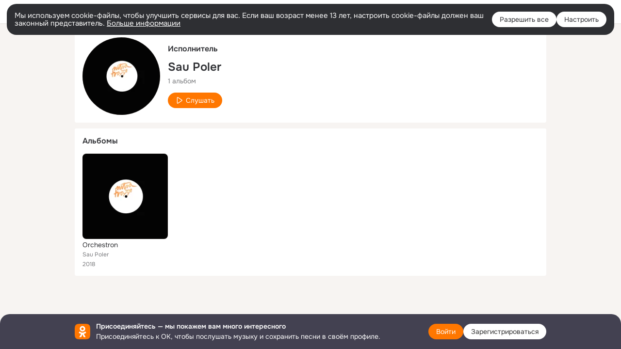

--- FILE ---
content_type: text/css; charset=utf-8
request_url: https://st-ok.cdn-vk.ru/res/react/auth-login_auth-login-popup_78535c44.css
body_size: 74564
content:
auth-login-popup{visibility:visible!important;} 
/* csshash:0wfyv */
.button-clean__0wfyv{padding:0;margin:0;border:0;border-radius:0;overflow:visible;font:inherit;text-decoration:none;text-align:inherit;background:none;outline:none;cursor:pointer;-webkit-appearance:none}.button-clean__0wfyv:focus-visible{outline:var(--focus-outline)}.button-clean__0wfyv:focus-visible{outline:var(--focus-outline)}
/* csshash:ijkqc */
.icon__ijkqc{display:inline-block}.icon__ijkqc > svg{display:block}.icon__ijkqc.__is-flipped__ijkqc{transform:scaleX(-1)}.icon__ijkqc.__margin-right__ijkqc{margin-right:4px}.icon__ijkqc.__margin-left__ijkqc{margin-left:4px}.icon__ijkqc.__size-8__ijkqc{width:8px;height:8px}.icon__ijkqc.__size-10__ijkqc{width:10px;height:10px}.icon__ijkqc.__size-12__ijkqc{width:12px;height:12px}.icon__ijkqc.__size-16__ijkqc{width:16px;height:16px}.icon__ijkqc.__size-18__ijkqc{width:18px;height:18px}.icon__ijkqc.__size-20__ijkqc{width:20px;height:20px}.icon__ijkqc.__size-24__ijkqc{width:24px;height:24px}.icon__ijkqc.__size-26__ijkqc{width:26px;height:26px}.icon__ijkqc.__size-28__ijkqc{width:28px;height:28px}.icon__ijkqc.__size-32__ijkqc{width:32px;height:32px}.icon__ijkqc.__size-36__ijkqc{width:36px;height:36px}.icon__ijkqc.__size-40__ijkqc{width:40px;height:40px}.icon__ijkqc.__size-44__ijkqc{width:44px;height:44px}.icon__ijkqc.__size-48__ijkqc{width:48px;height:48px}.icon__ijkqc.__size-54__ijkqc{width:54px;height:54px}.icon__ijkqc.__size-56__ijkqc{width:56px;height:56px}.icon__ijkqc.__size-60__ijkqc{width:60px;height:60px}.icon__ijkqc.__size-64__ijkqc{width:64px;height:64px}.icon__ijkqc.__size-80__ijkqc{width:80px;height:80px}.icon__ijkqc.__size-96__ijkqc{width:96px;height:96px}.icon__ijkqc.__size-100__ijkqc{width:100px;height:100px}.icon__ijkqc.__size-120__ijkqc{width:120px;height:120px}.icon__ijkqc.__size-128__ijkqc{width:128px;height:128px}.icon__ijkqc.__size-132__ijkqc{width:132px;height:132px}.icon__ijkqc.__size-144__ijkqc{width:144px;height:144px}.icon__ijkqc.__size-152__ijkqc{width:152px;height:152px}.icon__ijkqc.__size-160__ijkqc{width:160px;height:160px}.icon__ijkqc.__size-176__ijkqc{width:176px;height:176px}.icon__ijkqc.__size-208__ijkqc{width:208px;height:208px}.icon__ijkqc.__size-240__ijkqc{width:240px;height:240px}.icon__ijkqc.__size-288__ijkqc{width:288px;height:288px}.icon__ijkqc.__size-full__ijkqc{width:100%;height:100%}.svg-fill{fill:currentColor}.svg-stroke{stroke:currentColor}
/* csshash:nx4nw */
.container__nx4nw{position:relative;display:inline-block;border-radius:8px;font-size:14px;background-color:var(--color_surface);box-shadow:0 0 12px rgba(0,0,0,0.16)}.container__nx4nw.__hide_overflow__nx4nw{overflow:hidden}.header__nx4nw{display:flex;flex-direction:column;margin:24px}.header__nx4nw.__left__nx4nw{align-items:start}.header__nx4nw.__left__nx4nw .description__nx4nw{text-align:left}.header__nx4nw.__middle__nx4nw{align-items:center}.header__nx4nw.__right__nx4nw{align-items:end}.title-wrapper__nx4nw{display:flex;align-items:center}.title__nx4nw{flex:1;margin:0;color:var(--color_main);font-weight:600;font-size:16px;line-height:18px}.button-wrapper__nx4nw{display:flex;width:24px;height:24px;margin-right:16px;padding-right:16px;border-right:1px solid var(--color_main-008)}.button-back__nx4nw{padding:0;border:0;color:var(--color_secondary);background:none;cursor:pointer}.description__nx4nw{width:300px;margin-top:8px;color:var(--color_secondary);text-align:center}.content__nx4nw{margin:24px;color:var(--color_main);font-size:14px}.footer__nx4nw{display:flex;justify-content:center;margin:24px}.footer-item__nx4nw:not(:last-child){margin-right:8px}
/* csshash:w9hfw */
.modal-layer__w9hfw{position:fixed;top:0;left:0;z-index:3200;display:flex;align-items:center;justify-content:center;width:100%;height:100%;background:var(--color_black-08)}.close-area__w9hfw{position:absolute;top:0;right:0;bottom:0;left:0}.close-icon-control__w9hfw{position:absolute;top:10px;right:-40px;margin:0;padding:0;border:0;text-decoration:none;background:none;outline:none;cursor:pointer;-webkit-appearance:none}.close-icon__w9hfw{display:block;color:var(--color_white-06)}.close-icon__w9hfw:hover{color:var(--color_white)}.size-small__w9hfw{width:400px}.size-medium__w9hfw{width:596px}.size-big__w9hfw{width:704px}
/* csshash:unijc */
.heading__h1__unijc,.heading__h2__unijc,.heading__h3__unijc{margin:0;padding:16px;border-radius:4px 4px 0 0;color:var(--color_main);font-weight:600;word-wrap:break-word}.heading__h1__unijc.__no-padding__unijc,.heading__h2__unijc.__no-padding__unijc,.heading__h3__unijc.__no-padding__unijc{padding:16px 0}.heading__h1__unijc{font-size:21px;line-height:1}.heading__h2__unijc{font-size:16px;line-height:1.3}.heading__h3__unijc{font-size:14px;line-height:1.4}
/* csshash:j90gp */
.wrap__j90gp{display:flex;align-items:flex-start;margin:0 -8px;padding:0}.item__j90gp{display:block;margin:0 8px;border-bottom:2px solid transparent;color:var(--color_secondary);font-size:14px;line-height:1;word-spacing:-1px;list-style:none}.item__j90gp.__active__j90gp{border-bottom-color:var(--color_orange_new);color:var(--color_main)}.item__j90gp.__active__j90gp:after{background-color:var(--color_orange_new)}.item__j90gp:not(.__active__j90gp):hover{border-bottom-color:var(--color_gray-4)}.item__j90gp:not(.__active__j90gp):hover:after{background-color:var(--color_main-012)}.button__j90gp{margin:0;padding:17px 0 15px;border:0;color:inherit;font-size:inherit;text-decoration:none;background:none;outline:none;cursor:pointer;-webkit-appearance:none}.button__j90gp:hover,.button__j90gp:active{outline:none}
/* csshash:iz6hu */
.image__iz6hu{display:inline-block}
/* csshash:6ag7v */
.loader__6ag7v{position:relative;display:inline-block;width:34px;height:8px;padding:0;text-align:center}.loader__6ag7v:before,.loader__6ag7v:after{position:absolute;top:50%;width:8px;height:8px;border-radius:50%;background:var(--color_main);transform:scale(.75);opacity:.5;content:''}.loader__6ag7v.__light__6ag7v:before,.loader__6ag7v.__light__6ag7v:after{background:var(--color_white)}.loader__6ag7v.__small__6ag7v{width:16px;height:4px}.loader__6ag7v.__small__6ag7v:before,.loader__6ag7v.__small__6ag7v:after{width:4px;height:4px;background:var(--color_secondary)}.loader__6ag7v.__small__6ag7v:before{margin:-4px 0 0 -10px}.loader__6ag7v.__small__6ag7v:after{margin:-4px -6px 0 0}.loader__6ag7v:before{left:50%;margin:-4px 0 0 -15px;animation:show__6ag7v .9s 0s infinite linear}.loader__6ag7v:after{right:50%;margin:-4px -15px 0 0;animation:show__6ag7v .9s .3s infinite linear}.loader__6ag7v .item__6ag7v{position:absolute;top:50%;left:50%;display:block;width:8px;height:8px;margin:-4px 0 0 -4px;border-radius:50%;background:var(--color_main);transform:scale(.75);opacity:.5;animation:show__6ag7v .9s .15s infinite linear}.loader__6ag7v .item__6ag7v.__small__6ag7v{width:4px;height:4px;background:var(--color_secondary)}.loader__6ag7v .item__6ag7v.__light__6ag7v{background:var(--color_white)}@keyframes show__6ag7v{0%{transform:scale(.75);opacity:.5}25%{transform:scale(.75);opacity:.5}50%{transform:scale(1);opacity:1}100%{transform:scale(.75);opacity:.5}}
/* csshash:tpzoq */
.spin__tpzoq{display:inline-block}.spin__tpzoq.__center__tpzoq{display:flex;justify-content:center;align-items:center;width:100%;height:100%}.spin__tpzoq.__absolute__tpzoq{position:absolute}.spin__tpzoq.__fixed__tpzoq{position:fixed}.spin__tpzoq.__absolute__tpzoq,.spin__tpzoq.__fixed__tpzoq{display:block;top:50%;left:50%;transform:translate(-50%,-50%)}.spin-container__tpzoq.__with-label__tpzoq{display:inline-flex;flex-direction:column;align-items:center}.spin-icon-wrapper__tpzoq{line-height:0}.spin-icon-wrapper__tpzoq.__default__tpzoq{width:32px;height:32px}.spin-icon-wrapper__tpzoq.__small__tpzoq{width:16px;height:16px}.spin-label__tpzoq{margin-top:16px;font-size:var(--fs-l);line-height:21px;color:var(--color_secondary)}.spin-icon__tpzoq svg{animation:rotate__tpzoq 3.5s linear infinite}.spin-icon__tpzoq svg circle{stroke:var(--color_orange);animation:arcs__tpzoq 3.9s cubic-bezier(.82,.1,.48,1) infinite}@media (prefers-color-scheme:dark){:root.__ui-theme_enabled:not(.__ui-theme_light) .spin-icon__tpzoq svg circle{stroke:var(--color_white)}}:root.__ui-theme_enabled.__ui-theme_dark .spin-icon__tpzoq svg circle,:root.ds-colors.dark-theme .spin-icon__tpzoq svg circle{stroke:var(--color_white)}@keyframes rotate__tpzoq{100%{transform:rotate(360deg)}}@keyframes arcs__tpzoq{0%{stroke-dashoffset:87.9646}12.5%{stroke-dashoffset:65.97345}25%{stroke-dashoffset:43.9823}37.5%{stroke-dashoffset:21.99115}50%{stroke-dashoffset:0}62.5%{stroke-dashoffset:-21.99115}75%{stroke-dashoffset:-43.9823}87.5%{stroke-dashoffset:-65.97345}100%{stroke-dashoffset:-87.9646}}
/* csshash:paevy */
.spinner__paevy{position:relative;display:inline-block;color:var(--color_white);vertical-align:middle}.spinner__paevy.__size-16__paevy{width:16px;height:16px}.spinner__paevy.__size-20__paevy{width:20px;height:20px}.spinner__paevy.__size-40__paevy{width:40px;height:40px}.spinner__paevy.__size-48__paevy{width:48px;height:48px}.spinner__paevy.__view-secondary__paevy{color:var(--color_secondary)}.spinner__paevy.__light__paevy{color:var(--color_orange)}.spinner__paevy.__outline__paevy{color:var(--color_secondary)}.spinner__paevy.__clean__paevy{color:var(--color_secondary)}.spinner__paevy:before,.spinner__paevy:after,.el__paevy:before,.el__paevy:after{position:absolute;display:block;box-sizing:border-box;width:100%;height:100%;margin:0;border:2px solid transparent;border-top-color:currentColor;border-radius:50%;animation:spinner__paevy 1.2s cubic-bezier(.5,0,.5,1) infinite;content:''}.spinner__paevy.__size-48__paevy:before,.spinner__paevy.__size-48__paevy:after,.spinner__paevy.__size-48__paevy .el__paevy:before,.spinner__paevy.__size-48__paevy .el__paevy:after{border-width:4px}.spinner__paevy:after{animation-delay:-.45s}.el__paevy:before{animation-delay:-.3s}.el__paevy:after{animation-delay:-.15s}@keyframes spinner__paevy{0%{transform:rotate(0deg)}100%{transform:rotate(360deg)}}
/* csshash:0ej09 */
.button-core__0ej09{position:relative;display:inline-block;box-sizing:border-box;margin:0;border:0;overflow:visible;color:var(--color_white);font-weight:normal;white-space:nowrap;text-align:center;background-color:var(--color_orange_new);outline:none;transition:box-shadow .1s ease-in,background-color .1s ease-in;user-select:none}.button-core__0ej09.__size-l__0ej09{height:40px;padding:8px 16px;border-radius:16px;font-size:var(--fs-l);line-height:var(--lh-n)}.button-core__0ej09.__size-m__0ej09{height:32px;padding:0 16px;border-radius:16px;font-size:var(--fs-n);line-height:32px}.button-core__0ej09.__size-s__0ej09{height:24px;padding:0 12px;border-radius:12px;font-size:var(--fs-s);line-height:24px}.button-core__0ej09.__wide__0ej09{width:100%}.button-core__0ej09.__circle__0ej09{min-width:0;padding:0}.button-core__0ej09.__circle__0ej09.__size-m__0ej09{width:32px}.button-core__0ej09.__circle__0ej09.__size-s__0ej09{width:24px}.button-core__0ej09.__view-secondary__0ej09{color:var(--color_secondary);background-color:var(--color_main-008)}.button-core__0ej09.__view-secondary__0ej09.__high_contrast__0ej09{color:var(--color_main)}.button-core__0ej09.__light__0ej09{color:var(--color_orange_new);background-color:var(--color_orange-light)}.button-core__0ej09.__white__0ej09{color:#333;background-color:var(--color_white)}.button-core__0ej09.__white-secondary__0ej09{color:var(--color_white);background-color:var(--color_white-008)}.button-core__0ej09.__eye-catching__0ej09{background-color:#87189d}.button-core__0ej09.__view_accent__0ej09{color:var(--color_white);background-color:#1abaff}.button-core__0ej09.__dark__0ej09{color:var(--color_white);background-color:rgba(0,0,0,0.6)}.button-core__0ej09.__outline__0ej09{color:var(--color_secondary);background-color:var(--color_surface);box-shadow:inset 0 0 0 1px var(--color_gray-stub)}.button-core__0ej09.__clean__0ej09{color:var(--color_secondary);background-color:transparent}.button-core__0ej09.__no-radius__0ej09{border-radius:0}.button-core__0ej09.__radius-8__0ej09{border-radius:8px}.button-core__0ej09.__radius-16__0ej09{border-radius:16px}.button-core__0ej09.__radius-40__0ej09{border-radius:40px}.button-core__0ej09.__center-align__0ej09{display:flex;align-items:center;justify-content:center;line-height:normal}.content__0ej09{display:block}.content__0ej09.__center-align__0ej09{display:flex;align-items:center}.spinner__0ej09{position:absolute;top:0;left:0;display:none;align-items:center;justify-content:center;width:100%;height:100%}.button-core__0ej09.__loading__0ej09 .content__0ej09{z-index:-1;opacity:0}.button-core__0ej09.__loading__0ej09 .spinner__0ej09{display:flex}.button-core-container__0ej09:hover.button-core__0ej09,.button-core-container__0ej09:focus.button-core__0ej09,.button-core-container__0ej09:active.button-core__0ej09,.button-core-container__0ej09.__active__0ej09.button-core__0ej09,.button-core-container__0ej09:hover .button-core__0ej09,.button-core-container__0ej09:focus .button-core__0ej09,.button-core-container__0ej09:active .button-core__0ej09,.button-core-container__0ej09.__active__0ej09 .button-core__0ej09{color:var(--color_white);text-decoration:none;background-color:var(--color_orange_hover);box-shadow:0 0 0 1px var(--color_orange_hover)}.button-core-container__0ej09:hover .button-core__0ej09.__view-secondary__0ej09,.button-core-container__0ej09:focus .button-core__0ej09.__view-secondary__0ej09,.button-core-container__0ej09:active .button-core__0ej09.__view-secondary__0ej09,.button-core-container__0ej09.__active__0ej09 .button-core__0ej09.__view-secondary__0ej09{color:var(--dynamic-text-and-icons-base-primary);background-color:var(--color_main-012);outline:none;box-shadow:0 0 0 1px var(--color_main-012)}.button-core-container__0ej09:hover .button-core__0ej09.__view-secondary__0ej09.__high_contrast__0ej09,.button-core-container__0ej09:focus .button-core__0ej09.__view-secondary__0ej09.__high_contrast__0ej09,.button-core-container__0ej09:active .button-core__0ej09.__view-secondary__0ej09.__high_contrast__0ej09,.button-core-container__0ej09.__active__0ej09 .button-core__0ej09.__view-secondary__0ej09.__high_contrast__0ej09{color:var(--color_main)}.button-core-container__0ej09:hover .button-core__0ej09.__light__0ej09,.button-core-container__0ej09:focus .button-core__0ej09.__light__0ej09,.button-core-container__0ej09:active .button-core__0ej09.__light__0ej09,.button-core-container__0ej09.__active__0ej09 .button-core__0ej09.__light__0ej09{color:var(--color_orange_new);background-color:var(--color_orange-light_hover);outline:none;box-shadow:0 0 0 1px var(--color_orange-light_hover)}.button-core-container__0ej09:hover .button-core__0ej09.__white__0ej09,.button-core-container__0ej09:focus .button-core__0ej09.__white__0ej09,.button-core-container__0ej09:active .button-core__0ej09.__white__0ej09,.button-core-container__0ej09.__active__0ej09 .button-core__0ej09.__white__0ej09{color:#333;background-color:var(--color_white);outline:none;box-shadow:0 0 0 1px var(--color_main-012)}.button-core-container__0ej09:hover .button-core__0ej09.__white-secondary__0ej09,.button-core-container__0ej09:focus .button-core__0ej09.__white-secondary__0ej09,.button-core-container__0ej09:active .button-core__0ej09.__white-secondary__0ej09,.button-core-container__0ej09.__active__0ej09 .button-core__0ej09.__white-secondary__0ej09{color:var(--color_white);background-color:var(--color_white-012);outline:none;box-shadow:0 0 0 1px var(--color_white-012)}.button-core-container__0ej09:hover .button-core__0ej09.__outline__0ej09,.button-core-container__0ej09:focus .button-core__0ej09.__outline__0ej09,.button-core-container__0ej09:active .button-core__0ej09.__outline__0ej09,.button-core-container__0ej09.__active__0ej09 .button-core__0ej09.__outline__0ej09{color:var(--color_secondary);background-color:var(--color_on-surface);outline:none;box-shadow:0 0 0 1px rgba(0,0,0,0.12)}.button-core-container__0ej09:hover .button-core__0ej09.__clean__0ej09,.button-core-container__0ej09:focus .button-core__0ej09.__clean__0ej09,.button-core-container__0ej09:active .button-core__0ej09.__clean__0ej09,.button-core-container__0ej09.__active__0ej09 .button-core__0ej09.__clean__0ej09{color:var(--color_secondary);background-color:transparent;outline:none;box-shadow:none}.button-core-container__0ej09:hover .button-core__0ej09.__eye-catching__0ej09,.button-core-container__0ej09:focus .button-core__0ej09.__eye-catching__0ej09,.button-core-container__0ej09:active .button-core__0ej09.__eye-catching__0ej09,.button-core-container__0ej09.__active__0ej09 .button-core__0ej09.__eye-catching__0ej09{background-color:#6b0380;box-shadow:0 0 0 1px #6b0380}.button-core-container__0ej09:hover .button-core__0ej09.__view_accent__0ej09,.button-core-container__0ej09:focus .button-core__0ej09.__view_accent__0ej09,.button-core-container__0ej09:active .button-core__0ej09.__view_accent__0ej09,.button-core-container__0ej09.__active__0ej09 .button-core__0ej09.__view_accent__0ej09{background-color:#1abaff;box-shadow:0 0 0 1px #1abaff}.button-core-container__0ej09:hover .button-core__0ej09.__dark__0ej09,.button-core-container__0ej09:focus .button-core__0ej09.__dark__0ej09,.button-core-container__0ej09:active .button-core__0ej09.__dark__0ej09,.button-core-container__0ej09.__active__0ej09 .button-core__0ej09.__dark__0ej09{background-color:rgba(0,0,0,0.8);box-shadow:0 0 0 1px rgba(0,0,0,0.8)}.button-core-container__0ej09:disabled.button-core__0ej09,.button-core-container__0ej09:disabled .button-core__0ej09{background-color:var(--color_orange_new);box-shadow:none}.button-core-container__0ej09:disabled .button-core__0ej09.__view-secondary__0ej09{background-color:var(--color_main-008);box-shadow:none}.button-core-container__0ej09:disabled .button-core__0ej09.__light__0ej09{background-color:var(--color_orange-light);box-shadow:none}.button-core-container__0ej09:disabled .button-core__0ej09.__white__0ej09{background-color:var(--color_white);box-shadow:none}.button-core-container__0ej09:disabled .button-core__0ej09.__white-secondary__0ej09{background-color:var(--color_white-008);box-shadow:none}.button-core-container__0ej09:disabled .button-core__0ej09.__outline__0ej09{background-color:var(--color_surface);box-shadow:none}.button-core-container__0ej09:disabled .button-core__0ej09.__clean__0ej09{background-color:transparent}.button-core-container__0ej09:disabled .button-core__0ej09.__eye-catching__0ej09{background-color:#87189d;box-shadow:none}.button-core-container__0ej09:disabled .button-core__0ej09.__view_accent__0ej09{background-color:#1abaff;box-shadow:none}.button-core-container__0ej09:disabled .button-core__0ej09.__dark__0ej09{background-color:rgba(0,0,0,0.6);box-shadow:none}.button-core-container__0ej09:hover .button-core__0ej09,.button-core-container__0ej09:active .button-core__0ej09{outline:none}
/* csshash:91azp */
.link__91azp{text-decoration:none}.link__91azp:hover{text-decoration:underline}.link__91azp.__primary__91azp{color:var(--color_main)}.link__91azp.__secondary__91azp{color:var(--color_secondary)}.link__91azp.__active__91azp{color:var(--color_orange)}.link__91azp.__black__91azp{color:var(--color_main)}.link__91azp.__white__91azp{color:var(--color_white)}.link__91azp.__orange__91azp{color:var(--color_orange);text-decoration:none}.link__91azp.__orange__91azp:hover{color:var(--color_action_active_new)}.link__91azp.__none__91azp{text-decoration:none;cursor:auto}.link__91azp.__none__91azp:hover{color:inherit;text-decoration:none}.link__91azp.__no-text-decor__91azp{text-decoration:none}.link__91azp.__no-text-decor__91azp:hover{text-decoration:none}
/* csshash:82n7a */
.link-button__82n7a{margin:0;padding:0;border:0;text-decoration:none;background:none;outline:none;-webkit-appearance:none}.link-button__82n7a:hover,.link-button__82n7a:active{outline:none}
/* csshash:65nab */
.tab__65nab.tab__65nab{display:flex;justify-content:center;align-items:center;height:32px;padding:0 12px;border-radius:12px;color:var(--color_main);font-size:var(--fs-n);line-height:19px;transition:background-color .3s}.tab__65nab.tab__65nab.__is-active__65nab{background-color:var(--color_main-008)}.tab__65nab.tab__65nab.__is-active__65nab.__primary__65nab{background-color:var(--color_surface)}.tab__65nab.tab__65nab:hover{text-decoration:none !important;background-color:var(--color_main-012)}
/* csshash:939in */
.wrapper__939in{position:relative}.menu__939in.__left__939in{left:0}.menu__939in.__right__939in{right:0}.menu__939in.__center__939in{left:50%;transform:translateX(-50%)}
/* csshash:9lcvi */
.more__9lcvi.__is-hide__9lcvi{position:absolute;visibility:hidden}
/* csshash:2icxt */
.container__2icxt{position:relative;max-width:100%;width:100%;overflow:hidden}.container__2icxt.__without-overflow__2icxt{overflow:visible}
/* csshash:pe9qo */
.button__pe9qo{padding:0;margin:0;border:0;border-radius:0;overflow:visible;font:inherit;text-decoration:none;text-align:inherit;background:none;outline:none;cursor:pointer;-webkit-appearance:none;opacity:1;transition:opacity .3s ease}.button__pe9qo:focus-visible{outline:var(--focus-outline)}.button__pe9qo:hover,.button__pe9qo:active{outline:none}.button__pe9qo.__wide__pe9qo{width:100%}.button__pe9qo.__disabled__pe9qo{cursor:default;opacity:.5}.button__pe9qo.__no-animation__pe9qo{transition:none}
/* csshash:2bbmu */
.left-icon__2bbmu.s__2bbmu{margin-right:4px}.left-icon__2bbmu.m__2bbmu{margin-right:8px}.left-icon__2bbmu.l__2bbmu{margin-right:12px}.right-icon__2bbmu.s__2bbmu{margin-left:4px}.right-icon__2bbmu.m__2bbmu{margin-left:8px}.right-icon__2bbmu.l__2bbmu{margin-left:12px}.left-icon__2bbmu.__no-margin__2bbmu,.right-icon__2bbmu.__no-margin__2bbmu{margin:0}
/* csshash:akaswa */
.auth-login_auth-login-popup .apple-bind-notification__akaswa{display:flex;align-items:center;margin-left:24px}.auth-login_auth-login-popup .apple-bind-notification-logo__akaswa{display:inline-block;width:32px;height:32px}.auth-login_auth-login-popup .apple-bind-notification-text__akaswa{display:inline-block;max-width:300px;margin-left:12px;font-size:12px} 
:root{--vkui_internal--tabbar_height:48px;--vkui_internal--grid_avatar_image_offset:2px;--vkui_internal--slider_thumb_size:28px;--vkui_internal--side_cell_gap:calc(var(--vkui--size_base_padding_horizontal--regular) - var(--vkui--spacing_size_s));--vkui_internal--panel_header_height:var(--vkui--size_panel_header_height--regular);--vkui_internal--outline_width:2px;--vkui_internal--outline:var(--vkui_internal--outline_width,2px)solid var(--vkui--color_stroke_accent);--vkui_internal--outline-reset:var(--vkui_internal--outline_width)solid transparent;--vkui_internal--popover_safe_zone_padding:8px;--vkui_internal--white:#fff;--vkui_internal--safe_area_inset_top:0px;--vkui_internal--safe_area_inset_right:0px;--vkui_internal--safe_area_inset_bottom:0px;--vkui_internal--safe_area_inset_left:0px;--vkui_internal--duration:.7s;--vkui_internal--slide-easing:cubic-bezier(.16,1,.3,1);--vkui_internal--spring-easing:cubic-bezier(.22,1,.6,1.03);--vkui_internal--z_index_cell_dragging:100;--vkui_internal--z_index_tabs:2;--vkui_internal--z_index_fixed_layout:3;--vkui_internal--z_index_panel_header_context:4;--vkui_internal--z_index_panel_header_fade:5;--vkui_internal--z_index_pull_to_refresh:9;--vkui_internal--z_index_panel_header:10;--vkui_internal--z_index_split_layout_panel_header:11;--vkui_internal--z_index_tappable_state:0;--vkui_internal--z_index_tappable_element:1;--vkui_internal--z_index_banner_background:0;--vkui_internal--z_index_banner_content:1;--vkui_internal--z_index_banner_hover:2;--vkui_internal--z_index_form_field_element:1;--vkui_internal--z_index_form_field_border:2;--vkui_internal--z_index_form_field_status:3;--vkui_internal--z_index_form_field_border_hover:4;--vkui_internal--z_index_form_field_focus:5;--vkui_internal--z_index_form_field_side:6;--vkui_internal--z_index_image_base_overlay:0;--vkui_internal--z_index_image_base_border:1;--vkui_internal--z_index_image_base_badge:2;--vkui_internal--z_index_image_base_positioned_element:3;--vkui_internal--z_index_horizontal_scroll_arrow:1;--vkui_internal--row_gap:0px;--vkui_internal--column_gap:0px;--vkui_internal--spacing_size:0px;--vkui_internal--modal-overlay--opacity:1}@supports (padding-top:constant(safe-area-inset-top)){:root{--vkui_internal--safe_area_inset_top:constant(safe-area-inset-top);--vkui_internal--safe_area_inset_right:constant(safe-area-inset-right);--vkui_internal--safe_area_inset_bottom:constant(safe-area-inset-bottom);--vkui_internal--safe_area_inset_left:constant(safe-area-inset-left)}}@supports (padding-top:env(safe-area-inset-top)){:root{--vkui_internal--safe_area_inset_top:env(safe-area-inset-top);--vkui_internal--safe_area_inset_right:env(safe-area-inset-right);--vkui_internal--safe_area_inset_bottom:env(safe-area-inset-bottom);--vkui_internal--safe_area_inset_left:env(safe-area-inset-left)}}@media (min-width:768px){.vkuistyles__-sizeX--compact-mq{display:none!important}}@media (max-width:767.9px){.vkuistyles__-sizeX--regular-mq{display:none!important}}@media (max-width:767.9px) and (min-height:415px),(pointer:coarse) and (min-height:415px),(pointer:none) and (min-height:415px){.vkuistyles__-sizeY--compact-mq{display:none!important}}@media (max-height:414.9px),(pointer:fine) and (min-width:768px){.vkuistyles__-sizeY--regular-mq{display:none!important}}@media (min-width:1024px){.vkuistyles__-viewWidth--tabletMinus-mq{display:none!important}}@media (max-width:1023.9px){.vkuistyles__-viewWidth--tabletPlus-mq{display:none!important}}@media (min-width:768px) and (min-height:720px),(min-width:768px) and (pointer:fine){.vkuistyles__-deviceType--mobile-mq{display:none!important}}@media (max-width:767.9px),(pointer:coarse) and (max-height:719.9px),(pointer:none) and (max-height:719.9px){.vkuistyles__-deviceType--desktop-mq{display:none!important}}:root{--vkui--size_border--regular:var(--vkui--size_border1x--regular)}@media (-webkit-min-device-pixel-ratio:2),(min-resolution:2dppx){:root{--vkui--size_border--regular:var(--vkui--size_border2x--regular)}}@media (-webkit-min-device-pixel-ratio:3),(min-resolution:3dppx){:root{--vkui--size_border--regular:var(--vkui--size_border3x--regular)}}.vkuistyles__-focus-visible{--vkui_internal--outline_width:2px}.vkuistyles__-focus-visible :focus,.vkuistyles__-focus-visible:focus{outline:none}.vkuistyles__-focus-visible :focus-visible{outline:none}.vkuistyles__-focus-visible:focus-visible{outline:none}.vkuistyles__-focus-visible.vkuistyles__-focus-visible--mode-outside{--vkui_internal--outline_offset_from:0;--vkui_internal--outline_offset_to:var(--vkui_internal--outline_width)}.vkuistyles__-focus-visible.vkuistyles__-focus-visible--mode-inside{--vkui_internal--outline_offset_from:calc(-2*var(--vkui_internal--outline_width));--vkui_internal--outline_offset_to:calc(-1*var(--vkui_internal--outline_width))}.vkuistyles__-focus-visible.vkuistyles__-focus-visible--focused.vkuistyles__-focus-visible--mode-inside,.vkuistyles__-focus-visible.vkuistyles__-focus-visible--focused.vkuistyles__-focus-visible--mode-outside{outline:var(--vkui_internal--outline);outline-offset:var(--vkui_internal--outline_offset_to);animation:.1s ease-in-out 10ms forwards vkuistyles__animation-outline-offset}@media screen and (prefers-reduced-motion:reduce){.vkuistyles__-focus-visible.vkuistyles__-focus-visible--focused.vkuistyles__-focus-visible--mode-inside,.vkuistyles__-focus-visible.vkuistyles__-focus-visible--focused.vkuistyles__-focus-visible--mode-outside{animation:none}}@keyframes vkuistyles__animation-outline-offset{0%{outline-offset:var(--vkui_internal--outline_offset_from)}to{outline-offset:var(--vkui_internal--outline_offset_to)}}.vkuistyles__-anim-fade-in{animation:.1s ease-in forwards vkuistyles__anim-fade-in}.vkuistyles__-anim-fade-out{animation:.1s ease-out forwards vkuistyles__anim-fade-out}@keyframes vkuistyles__anim-fade-in{0%{opacity:0;transform:scale(.8)}to{opacity:1;transform:scale(1)}}@keyframes vkuistyles__anim-fade-out{0%{opacity:1}to{opacity:0}}.vkuistyles__-anim-transform-origin-top{transform-origin:bottom}.vkuistyles__-anim-transform-origin-top-start{transform-origin:0 100%}.vkuistyles__-anim-transform-origin-top-end{transform-origin:100% 100%}.vkuistyles__-anim-transform-origin-right{transform-origin:0}.vkuistyles__-anim-transform-origin-right-start{transform-origin:0 0}.vkuistyles__-anim-transform-origin-right-end{transform-origin:0 100%}.vkuistyles__-anim-transform-origin-bottom{transform-origin:top}.vkuistyles__-anim-transform-origin-bottom-start{transform-origin:0 0}.vkuistyles__-anim-transform-origin-bottom-end{transform-origin:100% 0}.vkuistyles__-anim-transform-origin-left{transform-origin:100%}.vkuistyles__-anim-transform-origin-left-start{transform-origin:100% 0}.vkuistyles__-anim-transform-origin-left-end{transform-origin:100% 100%}.vkuistyles__-row-gap--2xs{--vkui_internal--row_gap:var(--vkui--spacing_size_2xs)}.vkuistyles__-row-gap--xs{--vkui_internal--row_gap:var(--vkui--spacing_size_xs)}.vkuistyles__-row-gap--s{--vkui_internal--row_gap:var(--vkui--spacing_size_s)}.vkuistyles__-row-gap--m{--vkui_internal--row_gap:var(--vkui--spacing_size_m)}.vkuistyles__-row-gap--l{--vkui_internal--row_gap:var(--vkui--spacing_size_l)}.vkuistyles__-row-gap--xl{--vkui_internal--row_gap:var(--vkui--spacing_size_xl)}.vkuistyles__-row-gap--2xl{--vkui_internal--row_gap:var(--vkui--spacing_size_2xl)}.vkuistyles__-row-gap--3xl{--vkui_internal--row_gap:var(--vkui--spacing_size_3xl)}.vkuistyles__-row-gap--4xl{--vkui_internal--row_gap:var(--vkui--spacing_size_4xl)}.vkuistyles__-column-gap--2xs{--vkui_internal--column_gap:var(--vkui--spacing_size_2xs)}.vkuistyles__-column-gap--xs{--vkui_internal--column_gap:var(--vkui--spacing_size_xs)}.vkuistyles__-column-gap--s{--vkui_internal--column_gap:var(--vkui--spacing_size_s)}.vkuistyles__-column-gap--m{--vkui_internal--column_gap:var(--vkui--spacing_size_m)}.vkuistyles__-column-gap--l{--vkui_internal--column_gap:var(--vkui--spacing_size_l)}.vkuistyles__-column-gap--xl{--vkui_internal--column_gap:var(--vkui--spacing_size_xl)}.vkuistyles__-column-gap--2xl{--vkui_internal--column_gap:var(--vkui--spacing_size_2xl)}.vkuistyles__-column-gap--3xl{--vkui_internal--column_gap:var(--vkui--spacing_size_3xl)}.vkuistyles__-column-gap--4xl{--vkui_internal--column_gap:var(--vkui--spacing_size_4xl)}.vkuitokens__defaultColor{color:var(--vkui--color_text_primary);color-scheme:var(--vkui--colors_scheme)}.vkuiRootComponent__hidden,.vkuiRootComponent__host[hidden=hidden]{display:none!important}.vkuiRootComponent__host[hidden=until-found]{content-visibility:hidden!important}.vkuiAppRootStyleContainer__host{-webkit-tap-highlight-color:transparent;-webkit-text-size-adjust:100%;-moz-text-size-adjust:100%;text-size-adjust:100%;color:var(--vkui--color_text_primary);color-scheme:var(--vkui--colors_scheme);font-family:var(--vkui--font_family_base)}.vkuiAppRootStyleContainer__sizeYCompact{--vkui_internal--panel_header_height:var(--vkui--size_panel_header_height--compact)}@media (max-height:414.9px),(pointer:fine) and (min-width:768px){.vkuiAppRootStyleContainer__sizeYNone{--vkui_internal--panel_header_height:var(--vkui--size_panel_header_height--compact)}}.vkuiAppRootStyleContainer__userSelectNone{-webkit-user-select:none;-moz-user-select:none;user-select:none}.vkuiAppRootStyleContainer__userSelectNone [contenteditable]{-webkit-user-select:text;-moz-user-select:text;user-select:text}@media (pointer:coarse),(pointer:none){.vkuiAppRootStyleContainer__pointerNone{-webkit-user-select:none;-moz-user-select:none;user-select:none}.vkuiAppRootStyleContainer__pointerNone [contenteditable]{-webkit-user-select:text;-moz-user-select:text;user-select:text}}.vkuiAppRootStyleContainer__embedded{overflow:auto}.vkuiAppRoot__host{height:100%;max-height:inherit;max-width:inherit;width:100%}.vkuiAppRoot__layoutCard{background:var(--vkui--color_background)}.vkuiAppRoot__layoutPlain{background:var(--vkui--color_background_content)}.vkuiAppRoot__transformForPositionFixedElements{transform:translateZ(0)}.vkuiTypography__normalize{margin:0;padding:0;display:block}.vkuiTypography__inline{display:inline-block}.vkuiTypography__weight1.vkuiTypography__weight1.vkuiTypography__weight1.vkuiTypography__weight1{font-weight:var(--vkui--font_weight_base1)}.vkuiTypography__accent.vkuiTypography__weight1.vkuiTypography__weight1.vkuiTypography__weight1{font-weight:var(--vkui--font_weight_accent1)}.vkuiTypography__weight2.vkuiTypography__weight2.vkuiTypography__weight2.vkuiTypography__weight2{font-weight:var(--vkui--font_weight_base2)}.vkuiTypography__accent.vkuiTypography__weight2.vkuiTypography__weight2.vkuiTypography__weight2{font-weight:var(--vkui--font_weight_accent2)}.vkuiTypography__weight3.vkuiTypography__weight3.vkuiTypography__weight3.vkuiTypography__weight3{font-weight:var(--vkui--font_weight_base3)}.vkuiTypography__accent.vkuiTypography__weight3.vkuiTypography__weight3.vkuiTypography__weight3{font-weight:var(--vkui--font_weight_accent3)}.vkuiTypography__host b{font-weight:var(--vkui--font_weight_base1)}.vkuiTypography__accent.vkuiTypography__host b{font-weight:var(--vkui--font_weight_accent1)}.vkuiDisplayTitle__level1{font-family:var(--vkui--font_display_title1--font_family--regular);font-size:var(--vkui--font_display_title1--font_size--regular);font-weight:var(--vkui--font_display_title1--font_weight--regular);line-height:var(--vkui--font_display_title1--line_height--regular)}.vkuiDisplayTitle__sizeYCompact.vkuiDisplayTitle__level1{font-family:var(--vkui--font_display_title1--font_family--compact,var(--vkui--font_display_title1--font_family--regular));font-size:var(--vkui--font_display_title1--font_size--compact,var(--vkui--font_display_title1--font_size--regular));font-weight:var(--vkui--font_display_title1--font_weight--compact,var(--vkui--font_display_title1--font_weight--regular));line-height:var(--vkui--font_display_title1--line_height--compact,var(--vkui--font_display_title1--line_height--regular))}@media (max-height:414.9px),(pointer:fine) and (min-width:768px){.vkuiDisplayTitle__sizeYNone.vkuiDisplayTitle__level1{font-family:var(--vkui--font_display_title1--font_family--compact,var(--vkui--font_display_title1--font_family--regular));font-size:var(--vkui--font_display_title1--font_size--compact,var(--vkui--font_display_title1--font_size--regular));font-weight:var(--vkui--font_display_title1--font_weight--compact,var(--vkui--font_display_title1--font_weight--regular));line-height:var(--vkui--font_display_title1--line_height--compact,var(--vkui--font_display_title1--line_height--regular))}}.vkuiDisplayTitle__level2{font-family:var(--vkui--font_display_title2--font_family--regular);font-size:var(--vkui--font_display_title2--font_size--regular);font-weight:var(--vkui--font_display_title2--font_weight--regular);line-height:var(--vkui--font_display_title2--line_height--regular)}.vkuiDisplayTitle__sizeYCompact.vkuiDisplayTitle__level2{font-family:var(--vkui--font_display_title2--font_family--compact,var(--vkui--font_display_title2--font_family--regular));font-size:var(--vkui--font_display_title2--font_size--compact,var(--vkui--font_display_title2--font_size--regular));font-weight:var(--vkui--font_display_title2--font_weight--compact,var(--vkui--font_display_title2--font_weight--regular));line-height:var(--vkui--font_display_title2--line_height--compact,var(--vkui--font_display_title2--line_height--regular))}@media (max-height:414.9px),(pointer:fine) and (min-width:768px){.vkuiDisplayTitle__sizeYNone.vkuiDisplayTitle__level2{font-family:var(--vkui--font_display_title2--font_family--compact,var(--vkui--font_display_title2--font_family--regular));font-size:var(--vkui--font_display_title2--font_size--compact,var(--vkui--font_display_title2--font_size--regular));font-weight:var(--vkui--font_display_title2--font_weight--compact,var(--vkui--font_display_title2--font_weight--regular));line-height:var(--vkui--font_display_title2--line_height--compact,var(--vkui--font_display_title2--line_height--regular))}}.vkuiDisplayTitle__level3{font-family:var(--vkui--font_display_title3--font_family--regular);font-size:var(--vkui--font_display_title3--font_size--regular);font-weight:var(--vkui--font_display_title3--font_weight--regular);line-height:var(--vkui--font_display_title3--line_height--regular)}.vkuiDisplayTitle__sizeYCompact.vkuiDisplayTitle__level3{font-family:var(--vkui--font_display_title3--font_family--compact,var(--vkui--font_display_title3--font_family--regular));font-size:var(--vkui--font_display_title3--font_size--compact,var(--vkui--font_display_title3--font_size--regular));font-weight:var(--vkui--font_display_title3--font_weight--compact,var(--vkui--font_display_title3--font_weight--regular));line-height:var(--vkui--font_display_title3--line_height--compact,var(--vkui--font_display_title3--line_height--regular))}@media (max-height:414.9px),(pointer:fine) and (min-width:768px){.vkuiDisplayTitle__sizeYNone.vkuiDisplayTitle__level3{font-family:var(--vkui--font_display_title3--font_family--compact,var(--vkui--font_display_title3--font_family--regular));font-size:var(--vkui--font_display_title3--font_size--compact,var(--vkui--font_display_title3--font_size--regular));font-weight:var(--vkui--font_display_title3--font_weight--compact,var(--vkui--font_display_title3--font_weight--regular));line-height:var(--vkui--font_display_title3--line_height--compact,var(--vkui--font_display_title3--line_height--regular))}}.vkuiDisplayTitle__level4{font-family:var(--vkui--font_display_title4--font_family--regular);font-size:var(--vkui--font_display_title4--font_size--regular);font-weight:var(--vkui--font_display_title4--font_weight--regular);line-height:var(--vkui--font_display_title4--line_height--regular)}.vkuiDisplayTitle__sizeYCompact.vkuiDisplayTitle__level4{font-family:var(--vkui--font_display_title4--font_family--compact,var(--vkui--font_display_title4--font_family--regular));font-size:var(--vkui--font_display_title4--font_size--compact,var(--vkui--font_display_title4--font_size--regular));font-weight:var(--vkui--font_display_title4--font_weight--compact,var(--vkui--font_display_title4--font_weight--regular));line-height:var(--vkui--font_display_title4--line_height--compact,var(--vkui--font_display_title4--line_height--regular))}@media (max-height:414.9px),(pointer:fine) and (min-width:768px){.vkuiDisplayTitle__sizeYNone.vkuiDisplayTitle__level4{font-family:var(--vkui--font_display_title4--font_family--compact,var(--vkui--font_display_title4--font_family--regular));font-size:var(--vkui--font_display_title4--font_size--compact,var(--vkui--font_display_title4--font_size--regular));font-weight:var(--vkui--font_display_title4--font_weight--compact,var(--vkui--font_display_title4--font_weight--regular));line-height:var(--vkui--font_display_title4--line_height--compact,var(--vkui--font_display_title4--line_height--regular))}}.vkuiTitle__level1{font-family:var(--vkui--font_title1--font_family--regular);font-size:var(--vkui--font_title1--font_size--regular);font-weight:var(--vkui--font_title1--font_weight--regular);line-height:var(--vkui--font_title1--line_height--regular)}.vkuiTitle__sizeYCompact.vkuiTitle__level1{font-family:var(--vkui--font_title1--font_family--compact,var(--vkui--font_title1--font_family--regular));font-size:var(--vkui--font_title1--font_size--compact,var(--vkui--font_title1--font_size--regular));font-weight:var(--vkui--font_title1--font_weight--compact,var(--vkui--font_title1--font_weight--regular));line-height:var(--vkui--font_title1--line_height--compact,var(--vkui--font_title1--line_height--regular))}@media (max-height:414.9px),(pointer:fine) and (min-width:768px){.vkuiTitle__sizeYNone.vkuiTitle__level1{font-family:var(--vkui--font_title1--font_family--compact,var(--vkui--font_title1--font_family--regular));font-size:var(--vkui--font_title1--font_size--compact,var(--vkui--font_title1--font_size--regular));font-weight:var(--vkui--font_title1--font_weight--compact,var(--vkui--font_title1--font_weight--regular));line-height:var(--vkui--font_title1--line_height--compact,var(--vkui--font_title1--line_height--regular))}}.vkuiTitle__level2{font-family:var(--vkui--font_title2--font_family--regular);font-size:var(--vkui--font_title2--font_size--regular);font-weight:var(--vkui--font_title2--font_weight--regular);line-height:var(--vkui--font_title2--line_height--regular)}.vkuiTitle__sizeYCompact.vkuiTitle__level2{font-family:var(--vkui--font_title2--font_family--compact,var(--vkui--font_title2--font_family--regular));font-size:var(--vkui--font_title2--font_size--compact,var(--vkui--font_title2--font_size--regular));font-weight:var(--vkui--font_title2--font_weight--compact,var(--vkui--font_title2--font_weight--regular));line-height:var(--vkui--font_title2--line_height--compact,var(--vkui--font_title2--line_height--regular))}@media (max-height:414.9px),(pointer:fine) and (min-width:768px){.vkuiTitle__sizeYNone.vkuiTitle__level2{font-family:var(--vkui--font_title2--font_family--compact,var(--vkui--font_title2--font_family--regular));font-size:var(--vkui--font_title2--font_size--compact,var(--vkui--font_title2--font_size--regular));font-weight:var(--vkui--font_title2--font_weight--compact,var(--vkui--font_title2--font_weight--regular));line-height:var(--vkui--font_title2--line_height--compact,var(--vkui--font_title2--line_height--regular))}}.vkuiTitle__level3{font-family:var(--vkui--font_title3--font_family--regular);font-size:var(--vkui--font_title3--font_size--regular);font-weight:var(--vkui--font_title3--font_weight--regular);line-height:var(--vkui--font_title3--line_height--regular)}.vkuiTitle__sizeYCompact.vkuiTitle__level3{font-family:var(--vkui--font_title3--font_family--compact,var(--vkui--font_title3--font_family--regular));font-size:var(--vkui--font_title3--font_size--compact,var(--vkui--font_title3--font_size--regular));font-weight:var(--vkui--font_title3--font_weight--compact,var(--vkui--font_title3--font_weight--regular));line-height:var(--vkui--font_title3--line_height--compact,var(--vkui--font_title3--line_height--regular))}@media (max-height:414.9px),(pointer:fine) and (min-width:768px){.vkuiTitle__sizeYNone.vkuiTitle__level3{font-family:var(--vkui--font_title3--font_family--compact,var(--vkui--font_title3--font_family--regular));font-size:var(--vkui--font_title3--font_size--compact,var(--vkui--font_title3--font_size--regular));font-weight:var(--vkui--font_title3--font_weight--compact,var(--vkui--font_title3--font_weight--regular));line-height:var(--vkui--font_title3--line_height--compact,var(--vkui--font_title3--line_height--regular))}}.vkuiHeadline__level1{font-family:var(--vkui--font_headline1--font_family--regular);font-size:var(--vkui--font_headline1--font_size--regular);font-weight:var(--vkui--font_headline1--font_weight--regular);line-height:var(--vkui--font_headline1--line_height--regular)}.vkuiHeadline__sizeYCompact.vkuiHeadline__level1{font-size:var(--vkui--font_headline1--font_size--compact,var(--vkui--font_headline1--font_size--regular));font-weight:var(--vkui--font_headline1--font_weight--compact,var(--vkui--font_headline1--font_weight--regular));line-height:var(--vkui--font_headline1--line_height--compact,var(--vkui--font_headline1--line_height--regular))}@media (max-height:414.9px),(pointer:fine) and (min-width:768px){.vkuiHeadline__sizeYNone.vkuiHeadline__level1{font-size:var(--vkui--font_headline1--font_size--compact,var(--vkui--font_headline1--font_size--regular));font-weight:var(--vkui--font_headline1--font_weight--compact,var(--vkui--font_headline1--font_weight--regular));line-height:var(--vkui--font_headline1--line_height--compact,var(--vkui--font_headline1--line_height--regular))}}.vkuiHeadline__level2{font-family:var(--vkui--font_headline2--font_family--regular);font-size:var(--vkui--font_headline2--font_size--regular);font-weight:var(--vkui--font_headline2--font_weight--regular);line-height:var(--vkui--font_headline2--line_height--regular)}.vkuiHeadline__sizeYCompact.vkuiHeadline__level2{font-size:var(--vkui--font_headline2--font_size--compact,var(--vkui--font_headline2--font_size--regular));font-weight:var(--vkui--font_headline2--font_weight--compact,var(--vkui--font_headline2--font_weight--regular));line-height:var(--vkui--font_headline2--line_height--compact,var(--vkui--font_headline2--line_height--regular))}@media (max-height:414.9px),(pointer:fine) and (min-width:768px){.vkuiHeadline__sizeYNone.vkuiHeadline__level2{font-size:var(--vkui--font_headline2--font_size--compact,var(--vkui--font_headline2--font_size--regular));font-weight:var(--vkui--font_headline2--font_weight--compact,var(--vkui--font_headline2--font_weight--regular));line-height:var(--vkui--font_headline2--line_height--compact,var(--vkui--font_headline2--line_height--regular))}}.vkuiText__host{font-family:var(--vkui--font_text--font_family--regular);font-size:var(--vkui--font_text--font_size--regular);font-weight:var(--vkui--font_text--font_weight--regular);line-height:var(--vkui--font_text--line_height--regular)}.vkuiText__sizeYCompact{font-family:var(--vkui--font_text--font_family--compact,var(--vkui--font_text--font_family--regular));font-size:var(--vkui--font_text--font_size--compact,var(--vkui--font_text--font_size--regular));font-weight:var(--vkui--font_text--font_weight--compact,var(--vkui--font_text--font_weight--regular));line-height:var(--vkui--font_text--line_height--compact,var(--vkui--font_text--line_height--regular))}@media (max-height:414.9px),(pointer:fine) and (min-width:768px){.vkuiText__sizeYNone{font-family:var(--vkui--font_text--font_family--compact,var(--vkui--font_text--font_family--regular));font-size:var(--vkui--font_text--font_size--compact,var(--vkui--font_text--font_size--regular));font-weight:var(--vkui--font_text--font_weight--compact,var(--vkui--font_text--font_weight--regular));line-height:var(--vkui--font_text--line_height--compact,var(--vkui--font_text--line_height--regular))}}.vkuiParagraph__host{font-family:var(--vkui--font_paragraph--font_family--regular);font-size:var(--vkui--font_paragraph--font_size--regular);font-weight:var(--vkui--font_paragraph--font_weight--regular);line-height:var(--vkui--font_paragraph--line_height--regular)}.vkuiParagraph__sizeYCompact{font-family:var(--vkui--font_paragraph--font_family--compact,var(--vkui--font_paragraph--font_family--regular));font-size:var(--vkui--font_paragraph--font_size--compact,var(--vkui--font_paragraph--font_size--regular));font-weight:var(--vkui--font_paragraph--font_weight--compact,var(--vkui--font_paragraph--font_weight--regular));line-height:var(--vkui--font_paragraph--line_height--compact,var(--vkui--font_paragraph--line_height--regular))}@media (max-height:414.9px),(pointer:fine) and (min-width:768px){.vkuiParagraph__sizeYNone{font-family:var(--vkui--font_paragraph--font_family--compact,var(--vkui--font_paragraph--font_family--regular));font-size:var(--vkui--font_paragraph--font_size--compact,var(--vkui--font_paragraph--font_size--regular));font-weight:var(--vkui--font_paragraph--font_weight--compact,var(--vkui--font_paragraph--font_weight--regular));line-height:var(--vkui--font_paragraph--line_height--compact,var(--vkui--font_paragraph--line_height--regular))}}.vkuiSubhead__host{font-family:var(--vkui--font_subhead--font_family--regular);font-size:var(--vkui--font_subhead--font_size--regular);font-weight:var(--vkui--font_subhead--font_weight--regular);line-height:var(--vkui--font_subhead--line_height--regular)}.vkuiSubhead__sizeYCompact{font-family:var(--vkui--font_subhead--font_family--compact,var(--vkui--font_subhead--font_family--regular));font-size:var(--vkui--font_subhead--font_size--compact,var(--vkui--font_subhead--font_size--regular));font-weight:var(--vkui--font_subhead--font_weight--compact,var(--vkui--font_subhead--font_weight--regular));line-height:var(--vkui--font_subhead--line_height--compact,var(--vkui--font_subhead--line_height--regular))}@media (max-height:414.9px),(pointer:fine) and (min-width:768px){.vkuiSubhead__sizeYNone{font-family:var(--vkui--font_subhead--font_family--compact,var(--vkui--font_subhead--font_family--regular));font-size:var(--vkui--font_subhead--font_size--compact,var(--vkui--font_subhead--font_size--regular));font-weight:var(--vkui--font_subhead--font_weight--compact,var(--vkui--font_subhead--font_weight--regular));line-height:var(--vkui--font_subhead--line_height--compact,var(--vkui--font_subhead--line_height--regular))}}.vkuiFootnote__host{font-family:var(--vkui--font_footnote--font_family--regular);font-size:var(--vkui--font_footnote--font_size--regular);font-weight:var(--vkui--font_footnote--font_weight--regular);line-height:var(--vkui--font_footnote--line_height--regular)}.vkuiFootnote__sizeYCompact{font-family:var(--vkui--font_footnote--font_family--compact,var(--vkui--font_footnote--font_family--regular));font-size:var(--vkui--font_footnote--font_size--compact,var(--vkui--font_footnote--font_size--regular));font-weight:var(--vkui--font_footnote--font_weight--compact,var(--vkui--font_footnote--font_weight--regular));line-height:var(--vkui--font_footnote--line_height--compact,var(--vkui--font_footnote--line_height--regular))}@media (max-height:414.9px),(pointer:fine) and (min-width:768px){.vkuiFootnote__sizeYNone{font-family:var(--vkui--font_footnote--font_family--compact,var(--vkui--font_footnote--font_family--regular));font-size:var(--vkui--font_footnote--font_size--compact,var(--vkui--font_footnote--font_size--regular));font-weight:var(--vkui--font_footnote--font_weight--compact,var(--vkui--font_footnote--font_weight--regular));line-height:var(--vkui--font_footnote--line_height--compact,var(--vkui--font_footnote--line_height--regular))}}.vkuiFootnote__caps{font-family:var(--vkui--font_footnote_caps--font_family--regular);font-size:var(--vkui--font_footnote_caps--font_size--regular);font-weight:var(--vkui--font_footnote_caps--font_weight--regular);line-height:var(--vkui--font_footnote_caps--line_height--regular);text-transform:uppercase}.vkuiFootnote__sizeYCompact.vkuiFootnote__caps{font-family:var(--vkui--font_footnote_caps--font_family--compact,var(--vkui--font_footnote_caps--font_family--regular));font-size:var(--vkui--font_footnote_caps--font_size--compact,var(--vkui--font_footnote_caps--font_size--regular));font-weight:var(--vkui--font_footnote_caps--font_weight--compact,var(--vkui--font_footnote_caps--font_weight--regular));line-height:var(--vkui--font_footnote_caps--line_height--compact,var(--vkui--font_footnote_caps--line_height--regular))}@media (max-height:414.9px),(pointer:fine) and (min-width:768px){.vkuiFootnote__sizeYNone.vkuiFootnote__caps{font-family:var(--vkui--font_footnote_caps--font_family--compact,var(--vkui--font_footnote_caps--font_family--regular));font-size:var(--vkui--font_footnote_caps--font_size--compact,var(--vkui--font_footnote_caps--font_size--regular));font-weight:var(--vkui--font_footnote_caps--font_weight--compact,var(--vkui--font_footnote_caps--font_weight--regular));line-height:var(--vkui--font_footnote_caps--line_height--compact,var(--vkui--font_footnote_caps--line_height--regular))}}.vkuiCaption__caps{text-transform:uppercase}.vkuiCaption__level1{font-family:var(--vkui--font_caption1--font_family--regular);font-size:var(--vkui--font_caption1--font_size--regular);font-weight:var(--vkui--font_caption1--font_weight--regular);line-height:var(--vkui--font_caption1--line_height--regular)}.vkuiCaption__sizeYCompact.vkuiCaption__level1{font-family:var(--vkui--font_caption1--font_family--compact,var(--vkui--font_caption1--font_family--regular));font-size:var(--vkui--font_caption1--font_size--compact,var(--vkui--font_caption1--font_size--regular));font-weight:var(--vkui--font_caption1--font_weight--compact,var(--vkui--font_caption1--font_weight--regular));line-height:var(--vkui--font_caption1--line_height--compact,var(--vkui--font_caption1--line_height--regular))}@media (max-height:414.9px),(pointer:fine) and (min-width:768px){.vkuiCaption__sizeYNone.vkuiCaption__level1{font-family:var(--vkui--font_caption1--font_family--compact,var(--vkui--font_caption1--font_family--regular));font-size:var(--vkui--font_caption1--font_size--compact,var(--vkui--font_caption1--font_size--regular));font-weight:var(--vkui--font_caption1--font_weight--compact,var(--vkui--font_caption1--font_weight--regular));line-height:var(--vkui--font_caption1--line_height--compact,var(--vkui--font_caption1--line_height--regular))}}.vkuiCaption__level1.vkuiCaption__caps{font-family:var(--vkui--font_caption1_caps--font_family--regular);font-size:var(--vkui--font_caption1_caps--font_size--regular);font-weight:var(--vkui--font_caption1_caps--font_weight--regular);line-height:var(--vkui--font_caption1_caps--line_height--regular)}.vkuiCaption__sizeYCompact.vkuiCaption__level1.vkuiCaption__caps{font-family:var(--vkui--font_caption1_caps--font_family--compact,var(--vkui--font_caption1_caps--font_family--regular));font-size:var(--vkui--font_caption1_caps--font_size--compact,var(--vkui--font_caption1_caps--font_size--regular));font-weight:var(--vkui--font_caption1_caps--font_weight--compact,var(--vkui--font_caption1_caps--font_weight--regular));line-height:var(--vkui--font_caption1_caps--line_height--compact,var(--vkui--font_caption1_caps--line_height--regular))}@media (max-height:414.9px),(pointer:fine) and (min-width:768px){.vkuiCaption__sizeYNone.vkuiCaption__level1.vkuiCaption__caps{font-family:var(--vkui--font_caption1_caps--font_family--compact,var(--vkui--font_caption1_caps--font_family--regular));font-size:var(--vkui--font_caption1_caps--font_size--compact,var(--vkui--font_caption1_caps--font_size--regular));font-weight:var(--vkui--font_caption1_caps--font_weight--compact,var(--vkui--font_caption1_caps--font_weight--regular));line-height:var(--vkui--font_caption1_caps--line_height--compact,var(--vkui--font_caption1_caps--line_height--regular))}}.vkuiCaption__level2{font-family:var(--vkui--font_caption2--font_family--regular);font-size:var(--vkui--font_caption2--font_size--regular);font-weight:var(--vkui--font_caption2--font_weight--regular);line-height:var(--vkui--font_caption2--line_height--regular)}.vkuiCaption__sizeYCompact.vkuiCaption__level2{font-family:var(--vkui--font_caption2--font_family--compact,var(--vkui--font_caption2--font_family--regular));font-size:var(--vkui--font_caption2--font_size--compact,var(--vkui--font_caption2--font_size--regular));font-weight:var(--vkui--font_caption2--font_weight--compact,var(--vkui--font_caption2--font_weight--regular));line-height:var(--vkui--font_caption2--line_height--compact,var(--vkui--font_caption2--line_height--regular))}@media (max-height:414.9px),(pointer:fine) and (min-width:768px){.vkuiCaption__sizeYNone.vkuiCaption__level2{font-family:var(--vkui--font_caption2--font_family--compact,var(--vkui--font_caption2--font_family--regular));font-size:var(--vkui--font_caption2--font_size--compact,var(--vkui--font_caption2--font_size--regular));font-weight:var(--vkui--font_caption2--font_weight--compact,var(--vkui--font_caption2--font_weight--regular));line-height:var(--vkui--font_caption2--line_height--compact,var(--vkui--font_caption2--line_height--regular))}}.vkuiCaption__level2.vkuiCaption__caps{font-family:var(--vkui--font_caption2_caps--font_family--regular);font-size:var(--vkui--font_caption2_caps--font_size--regular);font-weight:var(--vkui--font_caption2_caps--font_weight--regular);line-height:var(--vkui--font_caption2_caps--line_height--regular)}.vkuiCaption__sizeYCompact.vkuiCaption__level2.vkuiCaption__caps{font-family:var(--vkui--font_caption2_caps--font_family--compact,var(--vkui--font_caption2_caps--font_family--regular));font-size:var(--vkui--font_caption2_caps--font_size--compact,var(--vkui--font_caption2_caps--font_size--regular));font-weight:var(--vkui--font_caption2_caps--font_weight--compact,var(--vkui--font_caption2_caps--font_weight--regular));line-height:var(--vkui--font_caption2_caps--line_height--compact,var(--vkui--font_caption2_caps--line_height--regular))}@media (max-height:414.9px),(pointer:fine) and (min-width:768px){.vkuiCaption__sizeYNone.vkuiCaption__level2.vkuiCaption__caps{font-family:var(--vkui--font_caption2_caps--font_family--compact,var(--vkui--font_caption2_caps--font_family--regular));font-size:var(--vkui--font_caption2_caps--font_size--compact,var(--vkui--font_caption2_caps--font_size--regular));font-weight:var(--vkui--font_caption2_caps--font_weight--compact,var(--vkui--font_caption2_caps--font_weight--regular));line-height:var(--vkui--font_caption2_caps--line_height--compact,var(--vkui--font_caption2_caps--line_height--regular))}}.vkuiCaption__level3{font-family:var(--vkui--font_caption3--font_family--regular);font-size:var(--vkui--font_caption3--font_size--regular);font-weight:var(--vkui--font_caption3--font_weight--regular);line-height:var(--vkui--font_caption3--line_height--regular)}.vkuiCaption__sizeYCompact.vkuiCaption__level3{font-family:var(--vkui--font_caption3--font_family--compact,var(--vkui--font_caption3--font_family--regular));font-size:var(--vkui--font_caption3--font_size--compact,var(--vkui--font_caption3--font_size--regular));font-weight:var(--vkui--font_caption3--font_weight--compact,var(--vkui--font_caption3--font_weight--regular));line-height:var(--vkui--font_caption3--line_height--compact,var(--vkui--font_caption3--line_height--regular))}@media (max-height:414.9px),(pointer:fine) and (min-width:768px){.vkuiCaption__sizeYNone.vkuiCaption__level3{font-family:var(--vkui--font_caption3--font_family--compact,var(--vkui--font_caption3--font_family--regular));font-size:var(--vkui--font_caption3--font_size--compact,var(--vkui--font_caption3--font_size--regular));font-weight:var(--vkui--font_caption3--font_weight--compact,var(--vkui--font_caption3--font_weight--regular));line-height:var(--vkui--font_caption3--line_height--compact,var(--vkui--font_caption3--line_height--regular))}}.vkuiCaption__level3.vkuiCaption__caps{font-family:var(--vkui--font_caption3_caps--font_family--regular);font-size:var(--vkui--font_caption3_caps--font_size--regular);font-weight:var(--vkui--font_caption3_caps--font_weight--regular);line-height:var(--vkui--font_caption3_caps--line_height--regular)}.vkuiCaption__sizeYCompact.vkuiCaption__level3.vkuiCaption__caps{font-family:var(--vkui--font_caption3_caps--font_family--compact,var(--vkui--font_caption3_caps--font_family--regular));font-size:var(--vkui--font_caption3_caps--font_size--compact,var(--vkui--font_caption3_caps--font_size--regular));font-weight:var(--vkui--font_caption3_caps--font_weight--compact,var(--vkui--font_caption3_caps--font_weight--regular));line-height:var(--vkui--font_caption3_caps--line_height--compact,var(--vkui--font_caption3_caps--line_height--regular))}@media (max-height:414.9px),(pointer:fine) and (min-width:768px){.vkuiCaption__sizeYNone.vkuiCaption__level3.vkuiCaption__caps{font-family:var(--vkui--font_caption3_caps--font_family--compact,var(--vkui--font_caption3_caps--font_family--regular));font-size:var(--vkui--font_caption3_caps--font_size--compact,var(--vkui--font_caption3_caps--font_size--regular));font-weight:var(--vkui--font_caption3_caps--font_weight--compact,var(--vkui--font_caption3_caps--font_weight--regular));line-height:var(--vkui--font_caption3_caps--line_height--compact,var(--vkui--font_caption3_caps--line_height--regular))}}.vkuiEllipsisText__host{min-width:0;max-width:100%;display:inline-flex}.vkuiEllipsisText__host.vkuiEllipsisText__disableNativeTitle .vkuiEllipsisText__content:after,.vkuiEllipsisText__host.vkuiEllipsisText__disableNativeTitle:after{content:"";display:block}.vkuiEllipsisText__content{max-width:inherit;text-overflow:ellipsis;white-space:nowrap;flex:none;min-width:1em;overflow:hidden}.vkuiEllipsisText__contentMultiline{-ms-box-orient:vertical;white-space:normal;-webkit-box-orient:vertical;display:-webkit-box}.vkuiUnstyledTextField__host{-webkit-appearance:none;-moz-appearance:none;appearance:none;box-shadow:none;-webkit-tap-highlight-color:transparent;resize:none;background:0 0;border:0;outline:none;margin:0}.vkuiUnstyledTextField__noPadding{padding:0}.vkuiUnstyledTextField__host:focus{outline:none}.vkuiUnstyledTextField__host::-webkit-inner-spin-button{-webkit-appearance:none;-moz-appearance:none;appearance:none}.vkuiUnstyledTextField__host::-webkit-outer-spin-button{-webkit-appearance:none;-moz-appearance:none;appearance:none}.vkuiUnstyledTextField__host[type=number]{-webkit-appearance:textfield;-moz-appearance:textfield;appearance:textfield}.vkuiClickable__realClickable{cursor:pointer;-webkit-tap-highlight-color:transparent}button.vkuiClickable__realClickable{-webkit-appearance:none;-moz-appearance:none;appearance:none;-webkit-user-select:none;-moz-user-select:none;user-select:none;-webkit-touch-callout:none;-webkit-user-drag:none}a.vkuiClickable__realClickable{-webkit-appearance:none;-moz-appearance:none;appearance:none;text-decoration:none}.vkuiClickable__host:focus{outline:none}.vkuiClickable__host:focus-visible{outline:none}.vkuiClickable__host[aria-disabled=true],.vkuiClickable__host[disabled]{cursor:not-allowed}.vkuiTappable__host{border-radius:var(--vkui--size_border_radius--regular);isolation:isolate;position:relative}.vkuiTappable__host>*{z-index:var(--vkui_internal--z_index_tappable_element);position:relative}.vkuiTappable__sizeXCompact{border-radius:0}@media (max-width:767.9px){.vkuiTappable__sizeXNone{border-radius:0}}.vkuiTappable__host.vkuiTappable__borderRadiusInherit{border-radius:inherit}.vkuiTappable__stateLayer{border-radius:inherit;z-index:var(--vkui_internal--z_index_tappable_state);transition:background-color .15s ease-out;position:absolute;top:0;bottom:0;left:0;right:0;overflow:hidden}.vkuiTappable__hasPointerFalse .vkuiTappable__ripple{transition:background-color .15s ease-out .15s}@media (pointer:coarse),(pointer:none){.vkuiTappable__hasPointerNone .vkuiTappable__ripple{transition:background-color .15s ease-out .15s}}.vkuiTappable__hoveredBackground>.vkuiTappable__stateLayer{background-color:var(--vkui--color_transparent--hover)}.vkuiTappable__activatedBackground>.vkuiTappable__stateLayer{background-color:var(--vkui--color_transparent--active)}.vkuiTappable__activatedOpacity,.vkuiTappable__hoveredOpacity{transition:opacity .15s ease-out}.vkuiTappable__hoveredOpacity{opacity:.8}.vkuiTappable__activatedOpacity{opacity:.7}.vkuiTappable__wave{animation:vkuiTappable__animation-wave .3s var(--vkui--animation_easing_platform);background:var(--vkui--color_transparent--active);content:"";opacity:0;border-radius:50%;width:24px;height:24px;margin:-12px -12px 0 0;position:absolute;top:0;left:0}@keyframes vkuiTappable__animation-wave{0%{opacity:1;transform:scale(1)}30%{opacity:1}to{opacity:0;transform:scale(8)}}.vkuiFixedLayout__host{box-sizing:border-box;padding-left:var(--vkui_internal--safe_area_inset_left);padding-right:var(--vkui_internal--safe_area_inset_right);z-index:var(--vkui_internal--z_index_fixed_layout);position:fixed;left:auto}.vkuiFixedLayout__filled{background:var(--vkui--color_background_content)}.vkuiFixedLayout__verticalTop{width:100%;top:0}.vkuiFixedLayout__verticalBottom{padding-bottom:var(--vkui_internal--safe_area_inset_bottom);width:100%;bottom:0}.vkuiInternalEpic--hasTabbar .vkuiFixedLayout__verticalBottom{padding-bottom:calc(var(--vkui_internal--tabbar_height) + var(--vkui_internal--safe_area_inset_bottom))}.vkuiInternalPanelHeader~* .vkuiFixedLayout__verticalTop:not(.vkuiInternalPanelHeader__fixed),.vkuiInternalPanelHeader~.vkuiFixedLayout__verticalTop{top:calc(var(--vkui_internal--panel_header_height) + var(--vkui_internal--safe_area_inset_top))}.vkuiImageBaseBadge__host{z-index:var(--vkui_internal--z_index_image_base_badge);border-radius:50%;padding:2px;position:absolute;bottom:0;right:0;transform:translate(2px,2px)}.vkuiImageBaseBadge__backgroundStroke{background-color:var(--vkui_internal--background,var(--vkui--color_background_content))}.vkuiImageBaseBadge__backgroundShadow:before{border-radius:inherit;box-shadow:var(--vkui--elevation1);content:"";pointer-events:none;margin:auto;position:absolute;top:2px;bottom:2px;left:2px;right:2px}.vkuiImageBaseFloatElement__host{z-index:var(--vkui_internal--z_index_image_base_positioned_element);--vkui_internal--FloatElement_horizontal_indent:0;--vkui_internal--FloatElement_vertical_indent:0;transition:opacity .3s ease-in-out;position:absolute}.vkuiImageBaseFloatElement__inlineIndent2xs{--vkui_internal--FloatElement_horizontal_indent:var(--vkui--spacing_size_2xs)}.vkuiImageBaseFloatElement__inlineIndentXs{--vkui_internal--FloatElement_horizontal_indent:var(--vkui--spacing_size_xs)}.vkuiImageBaseFloatElement__inlineIndentS{--vkui_internal--FloatElement_horizontal_indent:var(--vkui--spacing_size_s)}.vkuiImageBaseFloatElement__inlineIndentM{--vkui_internal--FloatElement_horizontal_indent:var(--vkui--spacing_size_m)}.vkuiImageBaseFloatElement__inlineIndentL{--vkui_internal--FloatElement_horizontal_indent:var(--vkui--spacing_size_l)}.vkuiImageBaseFloatElement__inlineIndentXl{--vkui_internal--FloatElement_horizontal_indent:var(--vkui--spacing_size_xl)}.vkuiImageBaseFloatElement__inlineIndent2xl{--vkui_internal--FloatElement_horizontal_indent:var(--vkui--spacing_size_2xl)}.vkuiImageBaseFloatElement__inlineIndent3xl{--vkui_internal--FloatElement_horizontal_indent:var(--vkui--spacing_size_3xl)}.vkuiImageBaseFloatElement__inlineIndent4xl{--vkui_internal--FloatElement_horizontal_indent:var(--vkui--spacing_size_4xl)}.vkuiImageBaseFloatElement__blockIndent2xs{--vkui_internal--FloatElement_vertical_indent:var(--vkui--spacing_size_2xs)}.vkuiImageBaseFloatElement__blockIndentXs{--vkui_internal--FloatElement_vertical_indent:var(--vkui--spacing_size_xs)}.vkuiImageBaseFloatElement__blockIndentS{--vkui_internal--FloatElement_vertical_indent:var(--vkui--spacing_size_s)}.vkuiImageBaseFloatElement__blockIndentM{--vkui_internal--FloatElement_vertical_indent:var(--vkui--spacing_size_m)}.vkuiImageBaseFloatElement__blockIndentL{--vkui_internal--FloatElement_vertical_indent:var(--vkui--spacing_size_l)}.vkuiImageBaseFloatElement__blockIndentXl{--vkui_internal--FloatElement_vertical_indent:var(--vkui--spacing_size_xl)}.vkuiImageBaseFloatElement__blockIndent2xl{--vkui_internal--FloatElement_vertical_indent:var(--vkui--spacing_size_2xl)}.vkuiImageBaseFloatElement__blockIndent3xl{--vkui_internal--FloatElement_vertical_indent:var(--vkui--spacing_size_3xl)}.vkuiImageBaseFloatElement__blockIndent4xl{--vkui_internal--FloatElement_vertical_indent:var(--vkui--spacing_size_4xl)}.vkuiImageBaseFloatElement__hidden{opacity:0}.vkuiImageBaseFloatElement__placementTopStart{left:var(--vkui_internal--FloatElement_horizontal_indent);top:var(--vkui_internal--FloatElement_vertical_indent)}.vkuiImageBaseFloatElement__placementTop{left:50%;top:var(--vkui_internal--FloatElement_vertical_indent);transform:translate(-50%)}.vkuiImageBaseFloatElement__placementTopEnd{right:var(--vkui_internal--FloatElement_horizontal_indent);top:var(--vkui_internal--FloatElement_vertical_indent)}.vkuiImageBaseFloatElement__placementBottomStart{bottom:var(--vkui_internal--FloatElement_vertical_indent);left:var(--vkui_internal--FloatElement_horizontal_indent)}.vkuiImageBaseFloatElement__placementBottom{bottom:var(--vkui_internal--FloatElement_vertical_indent);left:50%;transform:translate(-50%)}.vkuiImageBaseFloatElement__placementBottomEnd{bottom:var(--vkui_internal--FloatElement_vertical_indent);right:var(--vkui_internal--FloatElement_horizontal_indent)}.vkuiImageBaseFloatElement__placementMiddleStart{left:var(--vkui_internal--FloatElement_horizontal_indent);top:50%;transform:translateY(-50%)}.vkuiImageBaseFloatElement__placementMiddle{top:50%;left:50%;transform:translate(-50%,-50%)}.vkuiImageBaseFloatElement__placementMiddleEnd{right:var(--vkui_internal--FloatElement_horizontal_indent);top:50%;transform:translateY(-50%)}.vkuiImageBaseOverlay__host{border-radius:inherit;box-shadow:inherit;box-sizing:border-box;opacity:0;width:100%;height:100%;z-index:var(--vkui_internal--z_index_image_base_overlay);border:0;justify-content:center;align-items:center;transition:opacity .3s ease-in-out;display:flex;position:absolute;top:0;left:0}.vkuiImageBaseOverlay__visible{opacity:1}@media (hover:hover) and (pointer:fine){.vkuiImageBaseOverlay__host:hover{opacity:1}}.vkuiImageBaseOverlay__clickable{cursor:pointer}.vkuiImageBaseOverlay__themeLight{background-color:var(--vkui--color_avatar_overlay_inverse_alpha);color:var(--vkui--color_icon_accent)}.vkuiImageBaseOverlay__themeDark{background-color:var(--vkui--color_avatar_overlay);color:var(--vkui--color_icon_contrast)}.vkuiImageBase__host{background-color:var(--vkui--color_background_secondary);box-sizing:border-box;color:var(--vkui_internal--icon_color,var(--vkui--color_icon_secondary));isolation:isolate;background-size:cover;flex-shrink:0;justify-content:center;align-items:center;display:flex;position:relative}.vkuiImageBase__loaded,.vkuiImageBase__transparentBackground{background-color:initial}.vkuiImageBase__border,.vkuiImageBase__children{width:100%;height:100%;position:absolute;top:0;left:0}.vkuiImageBase__children{align-items:inherit;border-radius:inherit;display:inherit;justify-content:inherit}.vkuiImageBase__border{border:var(--vkui--size_border--regular)solid var(--vkui--color_image_border_alpha);border-radius:inherit;box-sizing:border-box;pointer-events:none;transform-origin:0 0;z-index:var(--vkui_internal--z_index_image_base_border)}.vkuiImageBase__img{border-radius:inherit;visibility:hidden;border:0;width:100%;height:100%;display:block}.vkuiImageBase__imgKeepRatio{width:auto;height:auto}.vkuiImageBase__imgObjectFitContain{object-fit:contain}.vkuiImageBase__imgObjectFitCover{object-fit:cover}.vkuiImageBase__imgObjectFitNone{object-fit:none}.vkuiImageBase__imgObjectFitScaleDown{object-fit:scale-down}.vkuiImageBase__withObjectPosition{--vkui_internal--ImageBase_object_position_default:50% 50%;object-position:var(--vkui_internal--ImageBase_object_position,var(--vkui_internal--ImageBase_object_position_default))}.vkuiImageBase__loaded .vkuiImageBase__img{visibility:visible}.vkuiImageBase__fallback{position:absolute;top:auto;left:auto}.vkuiInternalPanelHeader__before>.vkuiImageBase__host{margin-left:8px}.vkuiInternalPanelHeader__after>.vkuiImageBase__host{margin-right:8px}.vkuiVisuallyHidden__host{clip-path:inset(50%);opacity:0;-webkit-user-select:none;-moz-user-select:none;user-select:none;white-space:nowrap!important;clip:rect(0,0,0,0)!important;border:0!important;width:1px!important;height:1px!important;margin:-1px!important;padding:0!important;position:absolute!important;overflow:hidden!important}.vkuiVisuallyHidden__focusableInput{pointer-events:none;top:0;left:0;clip:auto!important;clip-path:none!important;width:100%!important;height:100%!important}.vkuiSpinner__host{color:var(--vkui--color_icon_medium);justify-content:center;align-items:center;width:100%;height:100%;display:flex}.vkuiSpinner__noColor{color:currentColor}.vkuiButton__host{border-radius:var(--vkui--size_border_radius--regular);box-sizing:border-box;max-width:100%;min-height:var(--vkui--size_button_small_height--compact);min-width:var(--vkui--size_button_minimum_width--regular);border:0;margin:0;padding:0;transition:background-color .15s ease-out,color .15s ease-out;display:inline-block;position:relative}.vkuiButton__rounded{border-radius:var(--vkui--size_border_radius_rounded--regular)}.vkuiButton__loading:not(.vkuiButton__disabled){cursor:progress!important}.vkuiButton__singleIcon{min-width:auto;width:var(--vkui--size_button_small_height--compact)}.vkuiButton__sizeYRegular.vkuiButton__singleIcon{width:var(--vkui--size_button_small_height--regular)}@media (max-width:767.9px) and (min-height:415px),(pointer:coarse) and (min-height:415px),(pointer:none) and (min-height:415px){.vkuiButton__sizeYNone.vkuiButton__singleIcon{width:var(--vkui--size_button_small_height--regular)}}.vkuiButton__stretched{flex-grow:1;flex-basis:0;width:100%;display:block}.vkuiButton__in{box-sizing:border-box;min-height:inherit;text-align:center;justify-content:center;align-items:center;width:100%;display:flex}.vkuiButton__alignLeft .vkuiButton__in{text-align:left;justify-content:flex-start}.vkuiButton__alignRight .vkuiButton__in{text-align:right;justify-content:flex-end}.vkuiButton__disabled{opacity:var(--vkui--opacity_disable)}.vkuiButton__modeOutline.vkuiButton__disabled:not(.vkuiButton__appearanceOverlay),.vkuiButton__modePrimary.vkuiButton__disabled:not(.vkuiButton__appearanceOverlay):not(.vkuiButton__appearanceNegative):not(.vkuiButton__appearancePositive),.vkuiButton__modeSecondary.vkuiButton__disabled:not(.vkuiButton__appearanceOverlay),.vkuiButton__modeTertiary.vkuiButton__disabled:not(.vkuiButton__appearanceOverlay){opacity:.64}.vkuiButton__content{font-weight:var(--vkui--font_weight_accent2);text-overflow:ellipsis;white-space:nowrap;overflow:hidden}.vkuiButton__sizeS .vkuiButton__content:first-child{padding-left:var(--vkui--size_button_base_small_padding_horizontal--regular)}.vkuiButton__sizeS .vkuiButton__after,.vkuiButton__sizeS .vkuiButton__content:last-child{padding-right:var(--vkui--size_button_base_small_padding_horizontal--regular)}.vkuiButton__sizeM .vkuiButton__content:first-child{padding-left:var(--vkui--size_button_base_medium_padding_horizontal--regular)}.vkuiButton__sizeM .vkuiButton__after,.vkuiButton__sizeM .vkuiButton__content:last-child{padding-right:var(--vkui--size_button_base_medium_padding_horizontal--regular)}.vkuiButton__sizeL .vkuiButton__content:first-child{padding-left:var(--vkui--size_button_base_large_padding_horizontal--regular)}.vkuiButton__sizeL .vkuiButton__after,.vkuiButton__sizeL .vkuiButton__content:last-child{padding-right:var(--vkui--size_button_base_large_padding_horizontal--regular)}.vkuiButton__sizeS .vkuiButton__before{padding-left:var(--vkui--size_button_base_small_padding_horizontal_icon--regular)}.vkuiButton__sizeM .vkuiButton__before{padding-left:var(--vkui--size_button_base_medium_padding_horizontal_icon--regular)}.vkuiButton__sizeL .vkuiButton__before{padding-left:var(--vkui--size_button_base_large_padding_horizontal_icon--regular)}.vkuiButton__modeTertiary.vkuiButton__sizeS .vkuiButton__content:first-child{padding-left:var(--vkui--size_button_tertiary_small_padding_horizontal--regular)}.vkuiButton__modeTertiary.vkuiButton__sizeS .vkuiButton__after,.vkuiButton__modeTertiary.vkuiButton__sizeS .vkuiButton__content:last-child{padding-right:var(--vkui--size_button_tertiary_small_padding_horizontal--regular)}.vkuiButton__modeTertiary.vkuiButton__sizeM .vkuiButton__content:first-child{padding-left:var(--vkui--size_button_tertiary_medium_padding_horizontal--regular)}.vkuiButton__modeTertiary.vkuiButton__sizeM .vkuiButton__after,.vkuiButton__modeTertiary.vkuiButton__sizeM .vkuiButton__content:last-child{padding-right:var(--vkui--size_button_tertiary_medium_padding_horizontal--regular)}.vkuiButton__modeTertiary.vkuiButton__sizeL .vkuiButton__content:first-child{padding-left:var(--vkui--size_button_tertiary_large_padding_horizontal--regular)}.vkuiButton__modeTertiary.vkuiButton__sizeL .vkuiButton__after,.vkuiButton__modeTertiary.vkuiButton__sizeL .vkuiButton__content:last-child{padding-right:var(--vkui--size_button_tertiary_large_padding_horizontal--regular)}.vkuiButton__modeTertiary.vkuiButton__sizeS .vkuiButton__before{padding-left:var(--vkui--size_button_tertiary_small_padding_horizontal_icon--regular)}.vkuiButton__modeTertiary.vkuiButton__sizeM .vkuiButton__before{padding-left:var(--vkui--size_button_tertiary_medium_padding_horizontal_icon--regular)}.vkuiButton__modeTertiary.vkuiButton__sizeL .vkuiButton__before{padding-left:var(--vkui--size_button_tertiary_large_padding_horizontal_icon--regular)}.vkuiButton__modeTertiary.vkuiButton__singleIcon .vkuiButton__after,.vkuiButton__modeTertiary.vkuiButton__singleIcon .vkuiButton__before,.vkuiButton__singleIcon .vkuiButton__after,.vkuiButton__singleIcon .vkuiButton__before{margin-left:auto;margin-right:auto;padding-left:0;padding-right:0}.vkuiButton__modeLink{background:0 0;min-width:auto}.vkuiButton__modeLink .vkuiButton__after,.vkuiButton__modeLink .vkuiButton__before,.vkuiButton__modeLink .vkuiButton__content:first-child,.vkuiButton__modeLink .vkuiButton__content:last-child,.vkuiButton__stretched .vkuiButton__after:only-child,.vkuiButton__stretched .vkuiButton__before:only-child{padding-left:0;padding-right:0}.vkuiButton__spinner{position:absolute;top:0;bottom:0;left:0;right:0}.vkuiButton__spinner+.vkuiButton__in{visibility:hidden}.vkuiButton__modePrimary.vkuiButton__appearanceAccent{background-color:var(--vkui--color_background_accent_themed)}.vkuiButton__modePrimary.vkuiButton__appearanceAccent.vkuiButton__hover{background-color:var(--vkui--color_background_accent_themed--hover)}.vkuiButton__modePrimary.vkuiButton__appearanceAccent.vkuiButton__active{background-color:var(--vkui--color_background_accent_themed--active)}.vkuiButton__modePrimary.vkuiButton__appearancePositive{background-color:var(--vkui--color_background_positive)}.vkuiButton__modePrimary.vkuiButton__appearancePositive.vkuiButton__hover{background-color:var(--vkui--color_background_positive--hover)}.vkuiButton__modePrimary.vkuiButton__appearancePositive.vkuiButton__active{background-color:var(--vkui--color_background_positive--active)}.vkuiButton__modePrimary.vkuiButton__appearanceNegative{background-color:var(--vkui--color_background_negative)}.vkuiButton__modePrimary.vkuiButton__appearanceNegative.vkuiButton__hover{background-color:var(--vkui--color_background_negative--hover)}.vkuiButton__modePrimary.vkuiButton__appearanceNegative.vkuiButton__active{background-color:var(--vkui--color_background_negative--active)}.vkuiButton__modePrimary.vkuiButton__appearanceNeutral{background-color:var(--vkui--color_background_content_inverse)}.vkuiButton__modePrimary.vkuiButton__appearanceNeutral.vkuiButton__hover{background-color:var(--vkui--color_background_content_inverse--hover)}.vkuiButton__modePrimary.vkuiButton__appearanceNeutral.vkuiButton__active{background-color:var(--vkui--color_background_content_inverse--active)}.vkuiButton__modePrimary.vkuiButton__appearanceAccentInvariable{background-color:var(--vkui--color_background_accent)}.vkuiButton__modePrimary.vkuiButton__appearanceAccentInvariable.vkuiButton__hover{background-color:var(--vkui--color_background_accent--hover)}.vkuiButton__modePrimary.vkuiButton__appearanceAccentInvariable.vkuiButton__active{background-color:var(--vkui--color_background_accent--active)}.vkuiButton__modeSecondary{background-color:var(--vkui--color_background_secondary_alpha)}.vkuiButton__modeSecondary.vkuiButton__hover{background-color:var(--vkui--color_background_secondary_alpha--hover)}.vkuiButton__modeSecondary.vkuiButton__active{background-color:var(--vkui--color_background_secondary_alpha--active)}.vkuiButton__modeOutline,.vkuiButton__modeTertiary{background-color:var(--vkui--color_transparent)}.vkuiButton__modeOutline.vkuiButton__hover,.vkuiButton__modeTertiary.vkuiButton__hover{background-color:var(--vkui--color_transparent--hover)}.vkuiButton__modeOutline.vkuiButton__active,.vkuiButton__modeTertiary.vkuiButton__active{background-color:var(--vkui--color_transparent--active)}.vkuiButton__appearanceAccent{color:var(--vkui--color_text_accent_themed)}.vkuiButton__appearancePositive{color:var(--vkui--color_text_positive)}.vkuiButton__appearanceNegative{color:var(--vkui--color_text_negative)}.vkuiButton__appearanceNeutral{color:var(--vkui--color_text_primary)}.vkuiButton__modePrimary.vkuiButton__appearanceNeutral{color:var(--vkui--color_text_contrast_themed)}.vkuiButton__appearanceAccentInvariable{color:var(--vkui--color_text_accent)}.vkuiButton__modePrimary.vkuiButton__appearanceAccent{color:var(--vkui--color_text_contrast_themed)}.vkuiButton__modePrimary.vkuiButton__appearanceAccentInvariable,.vkuiButton__modePrimary.vkuiButton__appearanceNegative,.vkuiButton__modePrimary.vkuiButton__appearancePositive{color:var(--vkui--color_text_contrast)}.vkuiButton__modeLink.vkuiButton__hover{opacity:.8}.vkuiButton__modeLink.vkuiButton__active{opacity:.7}.vkuiButton__modeOutline.vkuiButton__appearanceAccent,.vkuiButton__modeOutline.vkuiButton__appearanceAccent.vkuiButton__active,.vkuiButton__modeOutline.vkuiButton__appearanceAccent.vkuiButton__hover{box-shadow:inset 0 0 0 1px var(--vkui--color_stroke_accent_themed)}.vkuiButton__modeOutline.vkuiButton__appearancePositive{box-shadow:inset 0 0 0 1px var(--vkui--color_stroke_positive)}.vkuiButton__modeOutline.vkuiButton__appearancePositive.vkuiButton__hover{box-shadow:inset 0 0 0 1px var(--vkui--color_stroke_positive--hover)}.vkuiButton__modeOutline.vkuiButton__appearancePositive.vkuiButton__active{box-shadow:inset 0 0 0 1px var(--vkui--color_stroke_positive--active)}.vkuiButton__modeOutline.vkuiButton__appearanceNegative{box-shadow:inset 0 0 0 1px var(--vkui--color_stroke_negative)}.vkuiButton__modeOutline.vkuiButton__appearanceNegative.vkuiButton__hover{box-shadow:inset 0 0 0 1px var(--vkui--color_stroke_negative--hover)}.vkuiButton__modeOutline.vkuiButton__appearanceNegative.vkuiButton__active{box-shadow:inset 0 0 0 1px var(--vkui--color_stroke_negative--active)}.vkuiButton__modeOutline.vkuiButton__appearanceNeutral{box-shadow:inset 0 0 0 1px var(--vkui--color_field_border_alpha)}.vkuiButton__modeOutline.vkuiButton__appearanceNeutral.vkuiButton__hover{background-color:var(--vkui--color_background_secondary--hover);box-shadow:unset}.vkuiButton__modeOutline.vkuiButton__appearanceNeutral.vkuiButton__active{background-color:var(--vkui--color_background_secondary--active);box-shadow:unset}.vkuiButton__modeOutline.vkuiButton__appearanceAccentInvariable{box-shadow:inset 0 0 0 1px var(--vkui--color_stroke_accent)}.vkuiButton__modePrimary.vkuiButton__appearanceOverlay{background-color:var(--vkui--color_background_contrast)}.vkuiButton__modePrimary.vkuiButton__appearanceOverlay.vkuiButton__hover{background-color:var(--vkui--color_background_contrast--hover)}.vkuiButton__modePrimary.vkuiButton__appearanceOverlay.vkuiButton__active{background-color:var(--vkui--color_background_contrast--active)}.vkuiButton__modeSecondary.vkuiButton__appearanceOverlay{background-color:var(--vkui--color_overlay_primary)}.vkuiButton__modeSecondary.vkuiButton__appearanceOverlay.vkuiButton__hover{background-color:var(--vkui--color_overlay_primary--hover)}.vkuiButton__modeSecondary.vkuiButton__appearanceOverlay.vkuiButton__active{background-color:var(--vkui--color_overlay_primary--active)}.vkuiButton__modeOutline.vkuiButton__appearanceOverlay.vkuiButton__hover,.vkuiButton__modeTertiary.vkuiButton__appearanceOverlay.vkuiButton__hover{background-color:var(--vkui--color_background_contrast_secondary_alpha--hover)}.vkuiButton__modeOutline.vkuiButton__appearanceOverlay.vkuiButton__active,.vkuiButton__modeTertiary.vkuiButton__appearanceOverlay.vkuiButton__active{background-color:var(--vkui--color_background_contrast_secondary_alpha--active)}.vkuiButton__modePrimary.vkuiButton__appearanceOverlay{color:var(--vkui--color_text_primary_invariably)}.vkuiButton__modePrimary.vkuiButton__appearanceOverlay.vkuiButton__hover{color:var(--vkui--color_text_primary_invariably--hover)}.vkuiButton__modePrimary.vkuiButton__appearanceOverlay.vkuiButton__active{color:var(--vkui--color_text_primary_invariably--active)}.vkuiButton__modeLink.vkuiButton__appearanceOverlay,.vkuiButton__modeOutline.vkuiButton__appearanceOverlay,.vkuiButton__modeSecondary.vkuiButton__appearanceOverlay,.vkuiButton__modeTertiary.vkuiButton__appearanceOverlay{color:var(--vkui--color_text_contrast)}.vkuiButton__modeOutline.vkuiButton__appearanceOverlay{box-shadow:inset 0 0 0 1px var(--vkui--color_stroke_contrast)}.vkuiButton__modeOutline.vkuiButton__appearanceOverlay.vkuiButton__hover{box-shadow:inset 0 0 0 1px var(--vkui--color_stroke_contrast--hover)}.vkuiButton__modeOutline.vkuiButton__appearanceOverlay.vkuiButton__active{box-shadow:inset 0 0 0 1px var(--vkui--color_stroke_contrast--active)}.vkuiButton__after:not(:first-child),.vkuiButton__before:not(:last-child)+.vkuiButton__content{margin-left:6px}.vkuiButton__sizeL .vkuiButton__after:not(:first-child),.vkuiButton__sizeL .vkuiButton__before:not(:last-child)+.vkuiButton__content{margin-left:8px}.vkuiButton__sizeS .vkuiButton__content{font-family:var(--vkui--font_subhead--font_family--regular);font-size:var(--vkui--font_subhead--font_size--compact);line-height:var(--vkui--font_subhead--line_height--compact)}.vkuiButton__sizeYRegular.vkuiButton__sizeS .vkuiButton__content{font-family:var(--vkui--font_subhead--font_family--regular);font-size:var(--vkui--font_subhead--font_size--regular);line-height:var(--vkui--font_subhead--line_height--regular)}@media (max-width:767.9px) and (min-height:415px),(pointer:coarse) and (min-height:415px),(pointer:none) and (min-height:415px){.vkuiButton__sizeYNone.vkuiButton__sizeS .vkuiButton__content{font-family:var(--vkui--font_subhead--font_family--regular);font-size:var(--vkui--font_subhead--font_size--regular);line-height:var(--vkui--font_subhead--line_height--regular)}}.vkuiButton__sizeM .vkuiButton__content{font-family:var(--vkui--font_headline2--font_family--regular);font-size:var(--vkui--font_headline2--font_size--compact);line-height:var(--vkui--font_headline2--line_height--compact)}.vkuiButton__sizeYRegular.vkuiButton__sizeM .vkuiButton__content{font-family:var(--vkui--font_headline2--font_family--regular);font-size:var(--vkui--font_headline2--font_size--regular);line-height:var(--vkui--font_headline2--line_height--regular)}@media (max-width:767.9px) and (min-height:415px),(pointer:coarse) and (min-height:415px),(pointer:none) and (min-height:415px){.vkuiButton__sizeYNone.vkuiButton__sizeM .vkuiButton__content{font-family:var(--vkui--font_headline2--font_family--regular);font-size:var(--vkui--font_headline2--font_size--regular);line-height:var(--vkui--font_headline2--line_height--regular)}}.vkuiButton__sizeL .vkuiButton__content{font-family:var(--vkui--font_headline1--font_family--regular);font-size:var(--vkui--font_headline1--font_size--compact);line-height:var(--vkui--font_headline1--line_height--compact)}.vkuiButton__sizeYRegular.vkuiButton__sizeL .vkuiButton__content{font-family:var(--vkui--font_headline1--font_family--regular);font-size:var(--vkui--font_headline1--font_size--regular);line-height:var(--vkui--font_headline1--line_height--regular)}@media (max-width:767.9px) and (min-height:415px),(pointer:coarse) and (min-height:415px),(pointer:none) and (min-height:415px){.vkuiButton__sizeYNone.vkuiButton__sizeL .vkuiButton__content{font-family:var(--vkui--font_headline1--font_family--regular);font-size:var(--vkui--font_headline1--font_size--regular);line-height:var(--vkui--font_headline1--line_height--regular)}}.vkuiButton__sizeYRegular.vkuiButton__sizeL.vkuiButton__ios .vkuiButton__content{font-family:var(--vkui--font_title3--font_family--regular);font-size:var(--vkui--font_title3--font_size--regular);line-height:var(--vkui--font_title3--line_height--regular)}@media (max-width:767.9px) and (min-height:415px),(pointer:coarse) and (min-height:415px),(pointer:none) and (min-height:415px){.vkuiButton__sizeYNone.vkuiButton__sizeL.vkuiButton__ios .vkuiButton__content{font-family:var(--vkui--font_title3--font_family--regular);font-size:var(--vkui--font_title3--font_size--regular);line-height:var(--vkui--font_title3--line_height--regular)}}.vkuiButton__sizeM{min-height:var(--vkui--size_button_medium_height--compact)}.vkuiButton__sizeYRegular.vkuiButton__sizeM{min-height:var(--vkui--size_button_medium_height--regular)}@media (max-width:767.9px) and (min-height:415px),(pointer:coarse) and (min-height:415px),(pointer:none) and (min-height:415px){.vkuiButton__sizeYNone.vkuiButton__sizeM{min-height:var(--vkui--size_button_medium_height--regular)}}.vkuiButton__sizeM.vkuiButton__singleIcon{width:var(--vkui--size_button_medium_height--compact)}.vkuiButton__sizeYRegular.vkuiButton__sizeM.vkuiButton__singleIcon{width:var(--vkui--size_button_medium_height--regular)}@media (max-width:767.9px) and (min-height:415px),(pointer:coarse) and (min-height:415px),(pointer:none) and (min-height:415px){.vkuiButton__sizeYNone.vkuiButton__sizeM.vkuiButton__singleIcon{width:var(--vkui--size_button_medium_height--regular)}}.vkuiButton__sizeL{min-height:var(--vkui--size_button_large_height--compact)}.vkuiButton__sizeYRegular.vkuiButton__sizeL{min-height:var(--vkui--size_button_large_height--regular)}@media (max-width:767.9px) and (min-height:415px),(pointer:coarse) and (min-height:415px),(pointer:none) and (min-height:415px){.vkuiButton__sizeYNone.vkuiButton__sizeL{min-height:var(--vkui--size_button_large_height--regular)}}.vkuiButton__sizeL.vkuiButton__singleIcon{width:var(--vkui--size_button_large_height--compact)}.vkuiButton__sizeYRegular.vkuiButton__sizeL.vkuiButton__singleIcon{width:var(--vkui--size_button_large_height--regular)}@media (max-width:767.9px) and (min-height:415px),(pointer:coarse) and (min-height:415px),(pointer:none) and (min-height:415px){.vkuiButton__sizeYNone.vkuiButton__sizeL.vkuiButton__singleIcon{width:var(--vkui--size_button_large_height--regular)}}.vkuiButton__sizeYRegular{min-height:var(--vkui--size_button_small_height--regular)}@media (max-width:767.9px) and (min-height:415px),(pointer:coarse) and (min-height:415px),(pointer:none) and (min-height:415px){.vkuiButton__sizeYNone{min-height:var(--vkui--size_button_small_height--regular)}}.vkuiButton__modePrimary.vkuiButton__appearanceAccent{--vkui_internal--counter_inherit_background:var(--vkui--color_background_content);--vkui_internal--counter_inherit_color:var(--vkui--color_text_accent_themed)}.vkuiButton__modeOutline.vkuiButton__appearanceAccent,.vkuiButton__modeSecondary.vkuiButton__appearanceAccent,.vkuiButton__modeTertiary.vkuiButton__appearanceAccent{--vkui_internal--counter_inherit_background:var(--vkui--color_background_accent_themed);--vkui_internal--counter_inherit_color:var(--vkui--color_text_contrast_themed)}.vkuiButton__modePrimary.vkuiButton__appearancePositive{--vkui_internal--counter_inherit_background:var(--vkui--color_background_contrast);--vkui_internal--counter_inherit_color:var(--vkui--color_text_positive)}.vkuiButton__modeOutline.vkuiButton__appearancePositive,.vkuiButton__modeSecondary.vkuiButton__appearancePositive,.vkuiButton__modeTertiary.vkuiButton__appearancePositive{--vkui_internal--counter_inherit_background:var(--vkui--color_background_positive);--vkui_internal--counter_inherit_color:var(--vkui--color_text_contrast)}.vkuiButton__modePrimary.vkuiButton__appearanceNegative{--vkui_internal--counter_inherit_background:var(--vkui--color_background_contrast);--vkui_internal--counter_inherit_color:var(--vkui--color_text_negative)}.vkuiButton__modeOutline.vkuiButton__appearanceNegative,.vkuiButton__modeSecondary.vkuiButton__appearanceNegative,.vkuiButton__modeTertiary.vkuiButton__appearanceNegative{--vkui_internal--counter_inherit_background:var(--vkui--color_background_negative);--vkui_internal--counter_inherit_color:var(--vkui--color_text_contrast)}.vkuiButton__modePrimary.vkuiButton__appearanceNeutral{--vkui_internal--counter_inherit_background:var(--vkui--color_text_contrast_themed);--vkui_internal--counter_inherit_color:var(--vkui--color_background_content_inverse)}.vkuiButton__modeOutline.vkuiButton__appearanceNeutral,.vkuiButton__modeSecondary.vkuiButton__appearanceNeutral,.vkuiButton__modeTertiary.vkuiButton__appearanceNeutral{--vkui_internal--counter_inherit_background:var(--vkui--color_background_accent);--vkui_internal--counter_inherit_color:var(--vkui--color_text_contrast)}.vkuiButton__modePrimary.vkuiButton__appearanceOverlay{--vkui_internal--counter_inherit_background:var(--vkui--color_icon_primary_invariably);--vkui_internal--counter_inherit_color:var(--vkui--color_text_contrast)}.vkuiButton__modeOutline.vkuiButton__appearanceOverlay,.vkuiButton__modeSecondary.vkuiButton__appearanceOverlay,.vkuiButton__modeTertiary.vkuiButton__appearanceOverlay{--vkui_internal--counter_inherit_background:var(--vkui--color_background_contrast);--vkui_internal--counter_inherit_color:var(--vkui--color_text_primary_invariably)}.vkuiIconButton__host{-webkit-appearance:none;-moz-appearance:none;appearance:none;box-shadow:none;color:currentColor;background:0 0;border:0;border-radius:9999px;width:-webkit-fit-content;width:-moz-fit-content;width:fit-content;height:48px;margin:0;padding:0;display:block;position:relative}.vkuiIconButton__host .vkuiIcon{box-sizing:initial}.vkuiIconButton__sizeYCompact{height:44px}.vkuiIconButton__host[disabled]{opacity:var(--vkui--opacity_disable_accessibility)}.vkuiIconButton__ios{border-radius:var(--vkui--size_border_radius--regular)}.vkuiIconButton__host .vkuiIcon--16{padding:16px}.vkuiIconButton__host .vkuiIcon--16.vkuiIcon--w-8{padding:16px 14px}.vkuiIconButton__sizeYCompact .vkuiIcon--16,.vkuiIconButton__sizeYCompact .vkuiIcon--16.vkuiIcon--w-8{padding:14px}.vkuiIconButton__host .vkuiIcon--24{padding:12px}.vkuiIconButton__host .vkuiIcon--28,.vkuiIconButton__sizeYCompact .vkuiIcon--24{padding:10px}.vkuiIconButton__sizeYCompact .vkuiIcon--28{padding:8px}@media (max-height:414.9px),(pointer:fine) and (min-width:768px){.vkuiIconButton__sizeYNone{height:44px}.vkuiIconButton__sizeYNone .vkuiIcon--16,.vkuiIconButton__sizeYNone .vkuiIcon--16.vkuiIcon--w-8{padding:14px}.vkuiIconButton__sizeYNone .vkuiIcon--24{padding:10px}.vkuiIconButton__sizeYNone .vkuiIcon--28{padding:8px}}.vkuiInternalFormField__after .vkuiIconButton__host,.vkuiInternalFormItem--removable .vkuiInternalRemovable__content>.vkuiIconButton__host,.vkuiInternalFormLayoutGroup--removable .vkuiInternalRemovable__content>.vkuiIconButton__host{border-radius:var(--vkui--size_border_radius--regular);height:var(--vkui--size_field_height--regular);width:var(--vkui--size_field_height--regular);place-content:center;align-items:center;display:flex}.vkuiInternalFormField__after .vkuiIconButton__host .vkuiIcon.vkuiIcon.vkuiIcon{padding:0}.vkuiInternalFormField__after .vkuiIconButton__sizeYCompact{height:var(--vkui--size_field_height--compact);width:var(--vkui--size_field_height--compact)}.vkuiInternalFormItem--removable .vkuiInternalRemovable__content>.vkuiIconButton__sizeYCompact,.vkuiInternalFormLayoutGroup--removable .vkuiInternalRemovable__content>.vkuiIconButton__sizeYCompact{height:var(--vkui--size_field_height--compact)}@media (max-height:414.9px),(pointer:fine) and (min-width:768px){.vkuiInternalFormField__after .vkuiIconButton__sizeYNone{height:var(--vkui--size_field_height--compact);width:var(--vkui--size_field_height--compact)}.vkuiInternalFormItem--removable .vkuiInternalRemovable__content>.vkuiIconButton__sizeYNone,.vkuiInternalFormLayoutGroup--removable .vkuiInternalRemovable__content>.vkuiIconButton__sizeYNone{height:var(--vkui--size_field_height--compact)}}.vkuiInternalSimpleCell__after .vkuiIconButton__host:last-child{margin-right:-12px}.vkuiInternalSimpleCell__after .vkuiIconButton__ios:last-child{margin-right:-9px}.vkuiInternalAlert__dismiss.vkuiIconButton__host{height:36px;padding:8px}.vkuiToolButton__host{border-radius:var(--vkui--size_border_radius_paper--regular);box-sizing:border-box;font-family:var(--vkui--font_caption1--font_family--regular);font-size:var(--vkui--font_caption1--font_size--regular);line-height:var(--vkui--font_caption1--line_height--regular);padding:var(--vkui--spacing_size_m);border:0;flex-grow:1;flex-basis:0;align-items:center;width:100%;margin:0;text-decoration:none;display:flex;position:relative}.vkuiToolButton__withFakeEndIcon{padding-right:var(--vkui--spacing_size_xl)}.vkuiToolButton__rounded{border-radius:var(--vkui--size_border_radius_rounded--regular)}.vkuiToolButton__sizeYRegular{font-family:var(--vkui--font_subhead--font_family--regular);font-size:var(--vkui--font_subhead--font_size--regular);line-height:var(--vkui--font_subhead--line_height--regular)}@media (max-width:767.9px) and (min-height:415px),(pointer:coarse) and (min-height:415px),(pointer:none) and (min-height:415px){.vkuiToolButton__sizeYNone{font-family:var(--vkui--font_subhead--font_family--regular);font-size:var(--vkui--font_subhead--font_size--regular);line-height:var(--vkui--font_subhead--line_height--regular)}}.vkuiToolButton__host[disabled]{opacity:var(--vkui--opacity_disable)}.vkuiToolButton__directionRow{flex-direction:row;justify-content:flex-start}.vkuiToolButton__directionColumn{flex-direction:column;justify-content:center}.vkuiToolButton__directionRow .vkuiToolButton__text{margin-left:4px}.vkuiToolButton__directionColumn .vkuiToolButton__text{margin-top:4px}.vkuiToolButton__modePrimary.vkuiToolButton__appearanceAccent{background-color:var(--vkui--color_background_accent_themed)}.vkuiToolButton__modePrimary.vkuiToolButton__appearanceAccent.vkuiToolButton__hover{background-color:var(--vkui--color_background_accent_themed--hover)}.vkuiToolButton__modePrimary.vkuiToolButton__appearanceAccent.vkuiToolButton__active{background-color:var(--vkui--color_background_accent_themed--active)}.vkuiToolButton__modePrimary.vkuiToolButton__appearanceNeutral{background-color:var(--vkui--color_background_content_inverse)}.vkuiToolButton__modePrimary.vkuiToolButton__appearanceNeutral.vkuiToolButton__hover{background-color:var(--vkui--color_background_content_inverse--hover)}.vkuiToolButton__modePrimary.vkuiToolButton__appearanceNeutral.vkuiToolButton__active{background-color:var(--vkui--color_background_content_inverse--active)}.vkuiToolButton__modeSecondary{background-color:var(--vkui--color_background_secondary)}.vkuiToolButton__modeSecondary.vkuiToolButton__hover{background-color:var(--vkui--color_background_secondary--hover)}.vkuiToolButton__modeSecondary.vkuiToolButton__active{background-color:var(--vkui--color_background_secondary--active)}.vkuiToolButton__modeOutline,.vkuiToolButton__modeTertiary{background-color:var(--vkui--color_transparent)}.vkuiToolButton__modeOutline.vkuiToolButton__hover,.vkuiToolButton__modeTertiary.vkuiToolButton__hover{background-color:var(--vkui--color_transparent--hover)}.vkuiToolButton__modeOutline.vkuiToolButton__active,.vkuiToolButton__modeTertiary.vkuiToolButton__active{background-color:var(--vkui--color_transparent--active)}.vkuiToolButton__host.vkuiToolButton__appearanceAccent{color:var(--vkui--color_text_accent_themed)}.vkuiToolButton__host.vkuiToolButton__appearanceNeutral{color:var(--vkui--color_text_primary)}.vkuiToolButton__modePrimary.vkuiToolButton__appearanceAccent,.vkuiToolButton__modePrimary.vkuiToolButton__appearanceNeutral{color:var(--vkui--color_text_contrast_themed)}.vkuiToolButton__modeOutline.vkuiToolButton__appearanceAccent,.vkuiToolButton__modeOutline.vkuiToolButton__appearanceAccent.vkuiToolButton__active,.vkuiToolButton__modeOutline.vkuiToolButton__appearanceAccent.vkuiToolButton__hover{box-shadow:inset 0 0 0 1px var(--vkui--color_stroke_accent_themed)}.vkuiToolButton__modeOutline.vkuiToolButton__appearanceNeutral{box-shadow:inset 0 0 0 1px var(--vkui--color_field_border_alpha)}.vkuiToolButton__modeOutline.vkuiToolButton__appearanceNeutral.vkuiToolButton__hover{background-color:var(--vkui--color_background_secondary--hover);box-shadow:unset}.vkuiToolButton__modeOutline.vkuiToolButton__appearanceNeutral.vkuiToolButton__active{background-color:var(--vkui--color_background_secondary--active);box-shadow:unset}.vkuiRoot__host{--vkui_internal--root_animation_opacity_initial:0;--vkui_internal--root_animation_transform_initial:scale(1.05);--vkui_internal--root_animation_duration:.3s;width:100%;height:100%;position:relative}.vkuiRoot__ios{--vkui_internal--root_animation_opacity_initial:1;--vkui_internal--root_animation_transform_initial:translate3d(0,100%,0);--vkui_internal--root_animation_duration:.6s}.vkuiRoot__transition{pointer-events:none}.vkuiRoot__view{width:100%;height:100%;position:relative}.vkuiRoot__viewShowForward{animation:vkuiRoot__root-animation-show-forward var(--vkui_internal--root_animation_duration)var(--vkui--animation_easing_platform)}.vkuiRoot__viewHideBack{animation:vkuiRoot__root-animation-hide-back var(--vkui_internal--root_animation_duration)var(--vkui--animation_easing_platform)forwards}.vkuiRoot__transition .vkuiRoot__view{position:fixed;top:0;left:0;overflow:hidden}.vkuiRoot__scrollCompensation{width:100%;height:100%}.vkuiRoot__ios .vkuiRoot__viewHideForward:after,.vkuiRoot__ios .vkuiRoot__viewShowBack:after{content:"";background-color:#000;width:100%;height:100%;display:block;position:absolute;top:0;left:0}.vkuiRoot__ios .vkuiRoot__viewShowBack:after{animation:vkuiRoot__root-ios-overlay-animation-show-back var(--vkui_internal--root_animation_duration)var(--vkui--animation_easing_platform)forwards}.vkuiRoot__ios .vkuiRoot__viewHideForward:after{animation:vkuiRoot__root-ios-overlay-animation-hide-forward var(--vkui_internal--root_animation_duration)var(--vkui--animation_easing_platform)}@media screen and (prefers-reduced-motion:reduce){.vkuiRoot__host{--vkui_internal--root_animation_transform_initial:1}.vkuiRoot__ios{--vkui_internal--root_animation_opacity_initial:0;--vkui_internal--root_animation_transform_initial:1}}@keyframes vkuiRoot__root-animation-hide-back{0%{opacity:1;transform:none}to{opacity:var(--vkui_internal--root_animation_opacity_initial);transform:var(--vkui_internal--root_animation_transform_initial)}}@keyframes vkuiRoot__root-animation-show-forward{0%{opacity:var(--vkui_internal--root_animation_opacity_initial);transform:var(--vkui_internal--root_animation_transform_initial)}to{opacity:1;transform:none}}@keyframes vkuiRoot__root-ios-overlay-animation-show-back{0%{opacity:.3}to{opacity:0}}@keyframes vkuiRoot__root-ios-overlay-animation-hide-forward{0%{opacity:0}to{opacity:.3}}.vkuiView__host{--vkui_internal--view_animation_translateY_initial:80px;word-wrap:break-word;width:100%;height:100%;position:relative}@media screen and (prefers-reduced-motion:reduce){.vkuiView__host{--vkui_internal--view_animation_translateY_initial:0}}.vkuiView__animated,.vkuiView__swipingBack{overflow:hidden}.vkuiView__panelOverlay{pointer-events:none;width:100%;height:100%;z-index:var(--vkui_internal--z_index_panel_header_fade);background-color:#000;display:none;position:absolute;top:0;left:0}.vkuiView__panelPrev .vkuiView__panelOverlay{animation:vkuiView__animation-ios-overlay-fade-in .6s var(--vkui--animation_easing_platform);display:block}.vkuiView__panelNext .vkuiView__panelOverlay{animation:vkuiView__animation-ios-overlay-fade-out .6s var(--vkui--animation_easing_platform)forwards;display:block}.vkuiView__panelActive .vkuiView__panelOverlay,.vkuiView__panelNext~.vkuiView__panelPrev .vkuiView__panelOverlay,.vkuiView__panelPrev~.vkuiView__panelNext .vkuiView__panelOverlay{display:none}.vkuiView__panelSwipeBackNext .vkuiView__panelOverlay{background-color:rgba(0,0,0,.1)}.vkuiView__panelSwipeBackNext.vkuiView__panelSwipeBackFailed .vkuiView__panelOverlay,.vkuiView__panelSwipeBackNext.vkuiView__panelSwipeBackSuccess .vkuiView__panelOverlay{transition:opacity .3s var(--vkui--animation_easing_platform)}@media screen and (prefers-reduced-motion:reduce){.vkuiView__panelNext .vkuiView__panelOverlay,.vkuiView__panelPrev .vkuiView__panelOverlay{animation:none;display:none}}.vkuiView__panels{width:100%;height:100%}.vkuiView__panelIn{height:100%}.vkuiView__panel{box-sizing:border-box;isolation:isolate;width:100%;height:100%;position:relative}.vkuiView__animated .vkuiView__header,.vkuiView__animated .vkuiView__panel,.vkuiView__swipingBack .vkuiView__header,.vkuiView__swipingBack .vkuiView__panel{pointer-events:none}.vkuiView__animated .vkuiView__panel,.vkuiView__swipingBack .vkuiView__panel{position:fixed;top:0;left:0;overflow:hidden}.vkuiView__ios .vkuiView__panelSwipeBackNext.vkuiView__panelSwipeBackFailed,.vkuiView__ios .vkuiView__panelSwipeBackNext.vkuiView__panelSwipeBackSuccess,.vkuiView__ios .vkuiView__panelSwipeBackPrev.vkuiView__panelSwipeBackFailed,.vkuiView__ios .vkuiView__panelSwipeBackPrev.vkuiView__panelSwipeBackSuccess{transition:transform .3s var(--vkui--animation_easing_platform)}.vkuiView__ios .vkuiView__panelSwipeBackNext.vkuiView__panelSwipeBackSuccess,.vkuiView__ios .vkuiView__panelSwipeBackPrev.vkuiView__panelSwipeBackFailed{transform:translateZ(0)}.vkuiView__ios .vkuiView__panelSwipeBackPrev.vkuiView__panelSwipeBackSuccess{transform:translate(100%)}.vkuiView__ios .vkuiView__panelSwipeBackNext.vkuiView__panelSwipeBackFailed{transform:translate(-50%)}.vkuiView__panelNext~.vkuiView__panelPrev{animation:vkuiView__animation-view-prev-back .3s var(--vkui--animation_easing_platform)forwards}.vkuiView__panelPrev~.vkuiView__panelNext{animation:vkuiView__animation-view-next-forward .3s var(--vkui--animation_easing_platform)}.vkuiView__ios .vkuiView__panelPrev{animation:vkuiView__animation-ios-prev-forward .6s var(--vkui--animation_easing_platform)}.vkuiView__ios .vkuiView__panelNext{animation:vkuiView__animation-ios-next-back .6s var(--vkui--animation_easing_platform)}.vkuiView__ios .vkuiView__panelPrev~.vkuiView__panelNext{animation:vkuiView__animation-ios-next-forward .6s var(--vkui--animation_easing_platform)}.vkuiView__ios .vkuiView__panelNext~.vkuiView__panelPrev{animation:vkuiView__animation-ios-prev-back .6s var(--vkui--animation_easing_platform)forwards}@media screen and (prefers-reduced-motion:reduce){.vkuiView__ios .vkuiView__panelNext,.vkuiView__ios .vkuiView__panelPrev{animation:none}.vkuiView__ios .vkuiView__panelNext~.vkuiView__panelPrev{animation-name:vkuiView__animation-view-prev-back;animation-duration:.3s;animation-fill-mode:forwards}.vkuiView__ios .vkuiView__panelPrev~.vkuiView__panelNext{animation-name:vkuiView__animation-view-next-forward;animation-duration:.3s;animation-fill-mode:none}}.vkuiView__ios.vkuiView__noMotion .vkuiView__panel,.vkuiView__ios.vkuiView__noMotion .vkuiView__panel .vkuiInternalPanel__in,.vkuiView__noMotion .vkuiView__panel{animation:none}@keyframes vkuiView__animation-view-prev-back{0%{opacity:1;transform:translateY(0)}to{opacity:0;transform:translateY(var(--vkui_internal--view_animation_translateY_initial))}}@keyframes vkuiView__animation-view-next-forward{0%{opacity:0;transform:translateY(var(--vkui_internal--view_animation_translateY_initial))}to{opacity:1;transform:translateY(0)}}@keyframes vkuiView__animation-ios-next-forward{0%{transform:translate(100%)}to{transform:translateZ(0)}}@keyframes vkuiView__animation-ios-next-back{0%{transform:translate(-50%)}to{transform:translateZ(0)}}@keyframes vkuiView__animation-ios-prev-forward{0%{transform:translateZ(0)}to{transform:translate(-50%)}}@keyframes vkuiView__animation-ios-prev-back{0%{transform:translateZ(0)}to{transform:translate(100%)}}@keyframes vkuiView__animation-ios-overlay-fade-in{0%{opacity:0}to{opacity:.3}}@keyframes vkuiView__animation-ios-overlay-fade-out{0%{opacity:.3}to{opacity:0}}.vkuiPanel__host{width:100%;height:100%;position:relative}.vkuiPanel__in{box-sizing:border-box;flex-direction:column;width:100%;min-height:100%;display:flex;position:relative}.vkuiPanel__centered{box-sizing:border-box;flex-direction:column;flex:1 0;justify-content:center;align-items:center;display:flex}.vkuiPanel__centered .vkuiInternalPanelHeader--static+*{margin-top:var(--vkui_internal--panel_header_height)}.vkuiPanel__sizeXCompact .vkuiPanel__centered .vkuiInternalPanelHeader--sep+*{margin-top:calc(var(--vkui_internal--panel_header_height) + 5px)}@media (max-width:767.9px){.vkuiPanel__sizeXNone .vkuiPanel__centered .vkuiInternalPanelHeader--sep+*{margin-top:calc(var(--vkui_internal--panel_header_height) + 5px)}}.vkuiPanel__sizeXRegular .vkuiPanel__centered .vkuiInternalPanelHeader--sep+*{margin-top:calc(var(--vkui_internal--panel_header_height) + 16px)}@media (min-width:768px){.vkuiPanel__sizeXNone .vkuiPanel__centered .vkuiInternalPanelHeader--sep+*{margin-top:calc(var(--vkui_internal--panel_header_height) + 16px)}}.vkuiInternalView--ios .vkuiPanel__in{padding-bottom:var(--vkui_internal--safe_area_inset_bottom);padding-left:var(--vkui_internal--safe_area_inset_left);padding-right:var(--vkui_internal--safe_area_inset_right);padding-top:0}.vkuiInternalEpic--hasTabbar .vkuiPanel__in{padding-bottom:calc(var(--vkui_internal--safe_area_inset_bottom) + var(--vkui_internal--tabbar_height))}.vkuiPanel__inBefore{height:1px;margin-bottom:-1px}.vkuiPanel__inAfter{height:1px;margin-top:-1px}.vkuiPanel__modeNone .vkuiPanel__in,.vkuiPanel__modePlain .vkuiPanel__in{background:var(--vkui--color_background_content)}.vkuiPanel__modeCard .vkuiPanel__in{background:var(--vkui--color_background)}@media (min-width:768px){.vkuiPanel__modeNone .vkuiPanel__in{background:var(--vkui--color_background)}}.vkuiPanel__disableBackground .vkuiPanel__in{background:0 0}.vkuiPanelHeaderButton__host{-webkit-appearance:none;-moz-appearance:none;appearance:none;box-shadow:none;color:currentColor;background:0 0;border:0;margin:0;padding:0;display:block;position:relative}.vkuiPanelHeaderButton__host .vkuiIcon{box-sizing:initial}.vkuiPanelHeaderButton__host[disabled]{opacity:.6}.vkuiPanelHeaderButton__primitive{height:48px;padding:0 10px;line-height:48px}.vkuiPanelHeaderButton__ios{align-items:center;font-size:17px;display:flex;position:relative}.vkuiPanelHeaderButton__ios.vkuiPanelHeaderButton__primitive{height:44px;line-height:44px}.vkuiPanelHeaderButton__ios .vkuiIcon--24{padding:10px}.vkuiPanelHeaderButton__ios .vkuiIcon--28{padding:8px}.vkuiPanelHeaderButton__backIos .vkuiIcon--w-20{padding-left:4px}.vkuiPanelHeaderButton__android.vkuiPanelHeaderButton__notPrimitive{border-radius:50%}.vkuiPanelHeaderButton__android .vkuiIcon--24,.vkuiPanelHeaderButton__android .vkuiIcon--28{padding:10px}.vkuiPanelHeaderButton__vkcom{color:var(--vkui--color_text_secondary)}.vkuiPanelHeaderButton__backVkcom .vkuiIcon{color:var(--vkui--color_icon_secondary)}.vkuiPanelHeaderButton__vkcom>:not(.vkuiInternalBadge):not(.vkuiInternalCounter){opacity:.7;transition:opacity .3s}.vkuiPanelHeaderButton__vkcom.vkuiPanelHeaderButton__active>:not(.vkuiInternalCounter):not(.vkuiInternalBadge),.vkuiPanelHeaderButton__vkcom.vkuiPanelHeaderButton__hover>:not(.vkuiInternalCounter):not(.vkuiInternalBadge){opacity:1}.vkuiPanelHeaderButton__vkcom{align-items:center;padding:10px;display:flex}.vkuiPanelHeaderButton__vkcom.vkuiPanelHeaderButton__notPrimitive{border-radius:50%}.vkuiPanelHeaderButton__backVkcom.vkuiPanelHeaderButton__backHasLabel{padding-right:11px}@media (min-width:768px){.vkuiPanelHeaderButton__backIos.vkuiPanelHeaderButton__backHasLabel:not(.vkuiPanelHeaderButton__backSizeXCompact){padding-right:8px}}.vkuiPanelHeaderButton__backSizeXCompact.vkuiPanelHeaderButton__backIos .vkuiPanelHeaderButton__label{display:none}@media (max-width:767.9px){.vkuiPanelHeaderButton__backSizeXNone.vkuiPanelHeaderButton__backIos .vkuiPanelHeaderButton__label{display:none}}.vkuiPanelHeaderButton__host .vkuiInternalCounter{padding:0;position:absolute;top:4px;right:4px}.vkuiPanelHeaderButton__host .vkuiIcon--24~.vkuiInternalCounter,.vkuiPanelHeaderButton__ios .vkuiInternalCounter{top:2px;right:2px}.vkuiPanelHeaderButton__host .vkuiInternalBadge{position:absolute;top:8px;right:8px}.vkuiPanelHeaderButton__host .vkuiIcon--24~.vkuiInternalBadge,.vkuiPanelHeaderButton__ios .vkuiInternalBadge{top:6px;right:6px}.vkuistyles__-spacing--2xs{--vkui_internal--spacing_size:var(--vkui--spacing_size_2xs)}.vkuistyles__-spacing--xs{--vkui_internal--spacing_size:var(--vkui--spacing_size_xs)}.vkuistyles__-spacing--s{--vkui_internal--spacing_size:var(--vkui--spacing_size_s)}.vkuistyles__-spacing--m{--vkui_internal--spacing_size:var(--vkui--spacing_size_m)}.vkuistyles__-spacing--l{--vkui_internal--spacing_size:var(--vkui--spacing_size_l)}.vkuistyles__-spacing--xl{--vkui_internal--spacing_size:var(--vkui--spacing_size_xl)}.vkuistyles__-spacing--2xl{--vkui_internal--spacing_size:var(--vkui--spacing_size_2xl)}.vkuistyles__-spacing--3xl{--vkui_internal--spacing_size:var(--vkui--spacing_size_3xl)}.vkuistyles__-spacing--4xl{--vkui_internal--spacing_size:var(--vkui--spacing_size_4xl)}.vkuiSeparator__appearancePrimary{color:var(--vkui--color_separator_primary)}.vkuiSeparator__appearanceSecondary{color:var(--vkui--color_separator_secondary)}.vkuiSeparator__appearancePrimaryAlpha{color:var(--vkui--color_separator_primary_alpha)}.vkuiSeparator__alignStart{--vkui_internal--separator_align:start}.vkuiSeparator__alignEnd{--vkui_internal--separator_align:end}.vkuiSeparator__directionVertical{align-self:stretch;display:inline-flex}.vkuiSeparator__sized.vkuiSeparator__directionHorizontal{align-items:var(--vkui_internal--separator_align,center);height:var(--vkui_internal--spacing_size);display:flex}.vkuiSeparator__sized.vkuiSeparator__directionVertical{justify-content:var(--vkui_internal--separator_align,center);width:var(--vkui_internal--spacing_size)}.vkuiSeparator__in{color:inherit;background:currentColor;border:0;margin:0}.vkuiSeparator__directionHorizontal .vkuiSeparator__in{height:var(--vkui--size_border--regular)}.vkuiSeparator__directionVertical .vkuiSeparator__in{width:var(--vkui--size_border--regular)}.vkuiSeparator__sized.vkuiSeparator__directionHorizontal .vkuiSeparator__in{flex:1 0 auto}.vkuiSeparator__directionHorizontal.vkuiSeparator__padded .vkuiSeparator__in{margin-left:var(--vkui--size_base_padding_horizontal--regular);margin-right:var(--vkui--size_base_padding_horizontal--regular)}.vkuiSeparator__directionVertical.vkuiSeparator__padded .vkuiSeparator__in{margin-bottom:var(--vkui--size_base_padding_horizontal--regular);margin-top:var(--vkui--size_base_padding_horizontal--regular)}.vkuiInternalModalPage--sizeX-regular .vkuiSeparator__padded{padding-left:8px;padding-right:8px}@media (min-width:768px){.vkuiInternalModalPage--sizeX-none .vkuiSeparator__padded{padding-left:8px;padding-right:8px}}.vkuiSpacing__host{box-sizing:border-box;padding-bottom:calc(var(--vkui_internal--spacing_size)/2);padding-top:calc(var(--vkui_internal--spacing_size)/2);position:relative}.vkuiPanelHeader__host{position:relative}.vkuiPanelHeader__static.vkuiPanelHeader__hasFixed:before{content:"";display:block}.vkuiPanelHeader__host:not(.vkuiPanelHeader__static):not(.vkuiPanelHeader__hasFixed){height:0;z-index:var(--vkui_internal--z_index_panel_header)}.vkuiPanelHeader__fixed{z-index:var(--vkui_internal--z_index_panel_header)}.vkuiPanelHeader__in{background:var(--vkui--color_background_content);white-space:nowrap;justify-content:space-between;align-items:center;display:flex;position:relative}.vkuiPanelHeader__trnsp .vkuiPanelHeader__in{background:0 0}.vkuiPanelHeader__sizeXRegular.vkuiPanelHeader__shadow .vkuiPanelHeader__in{box-shadow:0 0 4px rgba(0,0,0,.08)}@media (min-width:768px){.vkuiPanelHeader__sizeXNone.vkuiPanelHeader__shadow .vkuiPanelHeader__in{box-shadow:0 0 4px rgba(0,0,0,.08)}}.vkuiPanelHeader__before{box-sizing:border-box;color:var(--vkui--color_icon_accent_themed);flex-shrink:0;display:flex}.vkuiPanelHeader__content{overflow:hidden}.vkuiPanelHeader__content>*{text-overflow:ellipsis;display:block;overflow:hidden}.vkuiPanelHeader__contentIn{color:var(--vkui--color_text_primary);font-family:var(--vkui--font_family_accent);font-weight:500}.vkuiPanelHeader__host:before,.vkuiPanelHeader__in{height:var(--vkui_internal--panel_header_height);padding-top:var(--vkui_internal--safe_area_inset_top)}.vkuiPanelHeader__after{box-sizing:border-box;color:var(--vkui--color_icon_accent_themed);justify-content:flex-end;align-items:center;display:flex}.vkuiPanelHeader__after>:not(:last-child){margin-right:4px}.vkuiPanelHeader__ios .vkuiPanelHeader__before{opacity:1;transition:opacity .3s var(--vkui--animation_easing_platform);flex:1 0 0;padding:4px 0 4px 4px}.vkuiPanelHeader__ios .vkuiPanelHeader__before .vkuiPanelHeader__host+.vkuiPanelHeader__primitive{margin-left:-6px;padding-left:0}.vkuiPanelHeader__ios .vkuiPanelHeader__content{opacity:1;text-align:center;transition:opacity .3s var(--vkui--animation_easing_platform)}.vkuiPanelHeader__ios .vkuiPanelHeader__contentIn{font-size:21px}.vkuiPanelHeader__ios .vkuiPanelHeader__content>*{padding:0 4px}.vkuiPanelHeader__ios.vkuiPanelHeader__noBefore .vkuiPanelHeader__content{padding-left:8px}.vkuiPanelHeader__ios.vkuiPanelHeader__noAfter .vkuiPanelHeader__content>*{padding-right:0}.vkuiPanelHeader__ios.vkuiPanelHeader__noAfter .vkuiPanelHeader__content{padding-right:8px}.vkuiPanelHeader__ios .vkuiPanelHeader__after{opacity:1;transition:opacity .3s var(--vkui--animation_easing_platform);flex:1 0 0;padding:4px 4px 4px 0}.vkuiPanelHeader__android .vkuiPanelHeader__before:not(:empty){margin-right:-8px;padding:4px 0 4px 4px}.vkuiPanelHeader__android .vkuiPanelHeader__content{flex-grow:1;align-items:center;max-width:100%}.vkuiPanelHeader__android .vkuiPanelHeader__contentIn{font-size:23px}.vkuiPanelHeader__android .vkuiPanelHeader__content>*{padding:0 12px}.vkuiPanelHeader__sizeYCompact:not(.vkuiPanelHeader__vkcom) .vkuiPanelHeader__contentIn{font-size:20px}@media (max-height:414.9px),(pointer:fine) and (min-width:768px){.vkuiPanelHeader__sizeYNone:not(.vkuiPanelHeader__vkcom) .vkuiPanelHeader__contentIn{font-size:20px}}.vkuiInternalSplitCol--viewWidth-tabletPlus.vkuiInternalSplitCol--spaced-auto .vkuiPanelHeader__android.vkuiPanelHeader__noBefore:not(.vkuiInternalModalPageHeader__in) .vkuiPanelHeader__content{padding-left:0}@media (min-width:768px){.vkuiInternalSplitCol--viewWidth-none.vkuiInternalSplitCol--spaced-auto .vkuiPanelHeader__android.vkuiPanelHeader__noBefore:not(.vkuiInternalModalPageHeader__in) .vkuiPanelHeader__content{padding-left:0}}.vkuiPanelHeader__android.vkuiPanelHeader__noAfter .vkuiPanelHeader__content>*,.vkuiPanelHeader__vkcom.vkuiPanelHeader__noAfter .vkuiPanelHeader__content>*{padding-right:0}.vkuiPanelHeader__android.vkuiPanelHeader__noAfter .vkuiPanelHeader__content{padding-right:16px}.vkuiPanelHeader__android.vkuiPanelHeader__noBefore .vkuiPanelHeader__content{padding-left:16px}.vkuiInternalSplitCol--viewWidth-tabletPlus.vkuiInternalSplitCol--spaced-auto .vkuiPanelHeader__android.vkuiPanelHeader__noAfter:not(.vkuiInternalModalPageHeader__in) .vkuiPanelHeader__content{padding-right:0}@media (min-width:768px){.vkuiInternalSplitCol--viewWidth-none.vkuiInternalSplitCol--spaced-auto .vkuiPanelHeader__android.vkuiPanelHeader__noAfter:not(.vkuiInternalModalPageHeader__in) .vkuiPanelHeader__content{padding-right:0}}.vkuiPanelHeader__android .vkuiPanelHeader__after:not(:empty),.vkuiPanelHeader__vkcom .vkuiPanelHeader__after:not(:empty){padding:4px 4px 4px 0}.vkuiPanelHeader__vkcom{z-index:var(--vkui_internal--z_index_panel_header);position:relative}.vkuiPanelHeader__vkcom.vkuiPanelHeader__sizeXRegular:not(.vkuiInternalModalPageHeader__in):not(.vkuiPanelHeader__sep):not(.vkuiPanelHeader__trnsp) .vkuiPanelHeader__in:after{background-color:var(--vkui--color_background_content);content:"";height:var(--vkui--size_border--regular);bottom:0;left:var(--vkui--size_border--regular);right:var(--vkui--size_border--regular);position:absolute}@media (min-width:768px){.vkuiPanelHeader__vkcom.vkuiPanelHeader__sizeXNone:not(.vkuiInternalModalPageHeader__in):not(.vkuiPanelHeader__sep):not(.vkuiPanelHeader__trnsp) .vkuiPanelHeader__in:after{background-color:var(--vkui--color_background_content);content:"";height:var(--vkui--size_border--regular);bottom:0;left:var(--vkui--size_border--regular);right:var(--vkui--size_border--regular);position:absolute}}.vkuiPanelHeader__vkcom.vkuiPanelHeader__sizeXRegular:not(.vkuiInternalModalPageHeader__in):not(.vkuiPanelHeader__trnsp) .vkuiPanelHeader__in{border-top-left-radius:var(--vkui--size_border_radius_paper--regular);border-top-right-radius:var(--vkui--size_border_radius_paper--regular);box-shadow:0 0 0 var(--vkui--size_border--regular)var(--vkui--color_field_border_alpha)inset;border-bottom:0}@media (min-width:768px){.vkuiPanelHeader__vkcom.vkuiPanelHeader__sizeXNone:not(.vkuiInternalModalPageHeader__in):not(.vkuiPanelHeader__trnsp) .vkuiPanelHeader__in{border-top-left-radius:var(--vkui--size_border_radius_paper--regular);border-top-right-radius:var(--vkui--size_border_radius_paper--regular);box-shadow:0 0 0 var(--vkui--size_border--regular)var(--vkui--color_field_border_alpha)inset;border-bottom:0}}.vkuiPanelHeader__vkcom .vkuiPanelHeader__content{text-align:center}.vkuiPanelHeader__vkcom .vkuiPanelHeader__before:not(:empty){padding:0 0 0 4px}.vkuiPanelHeader__vkcom .vkuiPanelHeader__after,.vkuiPanelHeader__vkcom .vkuiPanelHeader__before{flex:1 0 0}.vkuiPanelHeader__separator{margin-top:calc(-1*var(--vkui--size_border--regular))}.vkuiPanelHeader__noBefore .vkuiPanelHeader__content>*{padding-left:0}.vkuiInternalPanel--centered .vkuiPanelHeader__host{width:100%;position:absolute;top:0;left:0}.vkuiPanelHeaderContent__host{box-sizing:border-box;font-family:var(--vkui--font_family_base);justify-content:flex-start;align-items:center;max-width:100%;height:100%;line-height:normal;display:flex}.vkuiPanelHeaderContent__before{flex-shrink:0;margin-right:12px}.vkuiPanelHeaderContent__in{flex-direction:column;flex-grow:1;justify-content:center;align-items:flex-start;min-width:0;height:100%;display:flex}.vkuiPanelHeaderContent__childrenIn,.vkuiPanelHeaderContent__childrenText,.vkuiPanelHeaderContent__subtitle{text-overflow:ellipsis;white-space:nowrap;overflow:hidden}.vkuiPanelHeaderContent__subtitle{color:var(--vkui--color_text_secondary);order:1;max-width:100%;margin-top:1px}.vkuiPanelHeaderContent__children{align-items:center;max-width:100%;display:flex}.vkuiPanelHeaderContent__childrenIn{flex-grow:0;min-width:0}.vkuiPanelHeaderContent__aside{color:var(--vkui--color_icon_accent);justify-content:flex-start;align-items:center;margin-left:2px;display:flex}.vkuiPanelHeaderContent__width{width:1000px}.vkuiPanelHeaderContent__inCentered{align-items:center}.vkuiPanelHeaderContent__ios .vkuiPanelHeaderContent__childrenIn{font-family:var(--vkui--font_family_accent);font-size:21px;font-weight:500;line-height:var(--vkui_internal--panel_header_height)}.vkuiPanelHeaderContent__android .vkuiPanelHeaderContent__childrenIn{font-family:var(--vkui--font_family_accent);font-size:23px;font-weight:500;line-height:var(--vkui_internal--panel_header_height)}.vkuiInternalPanelHeader--no-before .vkuiPanelHeaderContent__vkcom{padding-left:16px}.vkuiPanelHeaderContent__sizeYCompact:not(.vkuiPanelHeaderContent__vkcom) .vkuiPanelHeaderContent__childrenIn{font-size:20px}@media (max-height:414.9px),(pointer:fine) and (min-width:768px){.vkuiPanelHeaderContent__sizeYNone:not(.vkuiPanelHeaderContent__vkcom) .vkuiPanelHeaderContent__childrenIn{font-size:20px}}.vkuiPanelHeaderContext__host{--vkui_internal--PanelHeaderContext__fade_display:none;width:100%;height:auto;z-index:var(--vkui_internal--z_index_panel_header_context)}.vkuiPanelHeaderContext__sizeXCompact{--vkui_internal--PanelHeaderContext__fade_display:block;height:100%}@media (max-width:767.9px){.vkuiPanelHeaderContext__sizeXNone{--vkui_internal--PanelHeaderContext__fade_display:block;height:100%}}.vkuiPanelHeaderContext__in{box-sizing:border-box;z-index:1;width:100%;padding:8px;position:absolute;left:0}.vkuiPanelHeaderContext__fade{display:var(--vkui_internal--PanelHeaderContext__fade_display);z-index:0;background:rgba(0,0,0,.4);width:100%;height:100%;position:absolute;top:0;left:0}.vkuiPanelHeaderContext__opened .vkuiPanelHeaderContext__fade{animation:vkuiPanelHeaderContext__animation-panelheadercontext-fade-in var(--vkui--animation_duration_m)ease both}.vkuiPanelHeaderContext__closing .vkuiPanelHeaderContext__fade{animation:vkuiPanelHeaderContext__animation-panelheadercontext-fade-out var(--vkui--animation_duration_m)ease both}.vkuiPanelHeaderContext__opened .vkuiPanelHeaderContext__in{animation:vkuiPanelHeaderContext__animation-panelheadercontext-translate-in var(--vkui--animation_duration_m)ease both}.vkuiPanelHeaderContext__closing .vkuiPanelHeaderContext__in{animation:vkuiPanelHeaderContext__animation-panelheadercontext-translate-out var(--vkui--animation_duration_m)ease both}@media screen and (prefers-reduced-motion:reduce){.vkuiPanelHeaderContext__opened .vkuiPanelHeaderContext__in{animation-name:vkuiPanelHeaderContext__animation-panelheadercontext-fade-in}.vkuiPanelHeaderContext__closing .vkuiPanelHeaderContext__in{animation-name:vkuiPanelHeaderContext__animation-panelheadercontext-fade-out}}.vkuiPanelHeaderContext__content{background:var(--vkui--color_background_content);overflow:hidden}.vkuiPanelHeaderContext__ios .vkuiPanelHeaderContext__in{padding:0}.vkuiPanelHeaderContext__host:not(.vkuiPanelHeaderContext__ios) .vkuiPanelHeaderContext__content,.vkuiPanelHeaderContext__sizeXRegular.vkuiPanelHeaderContext__ios .vkuiPanelHeaderContext__content{border-radius:12px;padding:8px 0}@media (min-width:768px){.vkuiPanelHeaderContext__sizeXNone.vkuiPanelHeaderContext__ios .vkuiPanelHeaderContext__content{border-radius:12px;padding:8px 0}}.vkuiPanelHeaderContext__sizeXRegular .vkuiPanelHeaderContext__in{padding:12px 8px}.vkuiPanelHeaderContext__sizeXRegular .vkuiPanelHeaderContext__content{border-radius:12px;box-shadow:0 0 4px rgba(0,0,0,.08),0 8px 8px rgba(0,0,0,.16)}@media (min-width:768px){.vkuiPanelHeaderContext__sizeXNone .vkuiPanelHeaderContext__in{padding:12px 8px}.vkuiPanelHeaderContext__sizeXNone .vkuiPanelHeaderContext__content{border-radius:12px;box-shadow:0 0 4px rgba(0,0,0,.08),0 8px 8px rgba(0,0,0,.16)}}@keyframes vkuiPanelHeaderContext__animation-panelheadercontext-translate-in{0%{transform:translateY(-100%)}to{transform:translateY(0)}}@keyframes vkuiPanelHeaderContext__animation-panelheadercontext-translate-out{0%{transform:translateY(0)}to{transform:translateY(-100%)}}@keyframes vkuiPanelHeaderContext__animation-panelheadercontext-fade-in{0%{opacity:0}to{opacity:1}}@keyframes vkuiPanelHeaderContext__animation-panelheadercontext-fade-out{0%{opacity:1}to{opacity:0}}.vkuiSplitLayout__host{width:100%;height:100%;position:relative}.vkuiSplitLayout__inner{width:100%;height:100%;display:flex}.vkuiSplitLayout__innerHeader{z-index:var(--vkui_internal--z_index_split_layout_panel_header);position:relative}.vkuiSplitLayout__innerHeader,.vkuiSplitLayout__ios .vkuiSplitLayout__innerHeader{margin-top:calc(-1*(var(--vkui_internal--panel_header_height) + var(--vkui_internal--safe_area_inset_top)))}.vkuiSplitLayout__innerCenter{justify-content:center}.vkuiSplitCol__host{flex-grow:1;flex-shrink:1;width:1px;height:100%;position:relative}.vkuiSplitCol__viewWidthSmallTabletPlus.vkuiSplitCol__spacedAuto{margin-bottom:0;margin-left:var(--vkui--size_split_col_padding_horizontal--regular);margin-right:var(--vkui--size_split_col_padding_horizontal--regular);margin-top:0}@media (min-width:768px){.vkuiSplitCol__viewWidthNone.vkuiSplitCol__spacedAuto{margin-bottom:0;margin-left:var(--vkui--size_split_col_padding_horizontal--regular);margin-right:var(--vkui--size_split_col_padding_horizontal--regular);margin-top:0}}.vkuiSplitCol__viewWidthTabletMinus.vkuiSplitCol__stretchedOnMobile{width:100%!important;max-width:100%!important}@media (max-width:1023.9px){.vkuiSplitCol__viewWidthNone.vkuiSplitCol__stretchedOnMobile{width:100%!important;max-width:100%!important}}.vkuiSplitCol__fixed{flex-grow:1;flex-shrink:1;width:1px;height:100%}.vkuiSplitCol__fixedInner{height:inherit;max-width:inherit;min-width:inherit;width:inherit;position:fixed;top:0;overflow:hidden;transform:translateZ(0)}.vkuiEpic__host{width:100%;height:100%}.vkuiInternalEpic--hasTabbar.vkuiEpic__host{--vkui_internal--snackbar_safe_area_inset_bottom:calc(var(--vkui_internal--tabbar_height) + var(--vkui_internal--safe_area_inset_bottom))}.vkuiTabbar__host{background:var(--vkui--color_background_tertiary);box-sizing:initial;height:var(--vkui_internal--tabbar_height);padding-bottom:var(--vkui_internal--safe_area_inset_bottom);width:100%;z-index:var(--vkui_internal--z_index_tabs);display:flex;position:fixed;bottom:0;left:0;overflow:hidden}.vkuiTabbar__shadow{box-shadow:var(--vkui--elevation3)}.vkuiTabbar__ios.vkuiTabbar__shadow{box-shadow:none}.vkuiTabbar__ios.vkuiTabbar__shadow:before{background:var(--vkui--color_separator_primary_alpha);content:"";height:var(--vkui--size_border--regular);width:100%;position:absolute;left:0}.vkuiTabbarItem__host{color:var(--vkui--color_tabbar_text_inactive);height:var(--vkui_internal--tabbar_height);outline:var(--vkui_internal--outline-reset);background:0 0;border:0;justify-content:center;align-items:center;padding:0;text-decoration:none;display:flex;position:relative}.vkuiInternalTabbar .vkuiTabbarItem__host{flex:1 0 0;min-width:0;max-width:100%}.vkuiTabbarItem__selected{color:var(--vkui--color_text_accent_themed)}.vkuiTabbarItem__tappable{position:absolute}.vkuiTabbarItem__in{box-sizing:border-box;pointer-events:none;justify-content:center;align-items:center;width:100%;height:100%;padding:4px 2px 2px;display:flex;overflow:hidden}.vkuiInternalTabbar--layout-vertical .vkuiTabbarItem__in{flex-direction:column}.vkuiInternalTabbar--layout-horizontal .vkuiTabbarItem__in{flex-direction:row}.vkuiTabbarItem__icon{color:var(--vkui--color_icon_secondary);position:relative}.vkuiTabbarItem__selected .vkuiTabbarItem__icon{color:var(--vkui--color_icon_accent_themed)}.vkuiTabbarItem__label{text-overflow:ellipsis;white-space:nowrap;max-width:100%;overflow:hidden}.vkuiInternalTabbar--layout-vertical .vkuiTabbarItem__label{--vkui--font_footnote--font_size--regular:10px;--vkui--font_footnote--line_height--regular:12px;margin-top:2px}.vkuiInternalTabbar--layout-horizontal .vkuiTabbarItem__label{margin-left:8px}.vkuiTabbarItem__android .vkuiTabbarItem__tappable{border-radius:50%;width:calc(100% + 16px);padding-bottom:calc(100% + 16px)}.vkuiTabbarItem__android:first-child{border-top-left-radius:0;border-bottom-left-radius:0}.vkuiTabbarItem__android:last-child{border-top-right-radius:0;border-bottom-right-radius:0}.vkuiTabbarItem__ios .vkuiTabbarItem__tappable{width:100%;height:100%;top:0;left:0}.vkuiTabbarItem__ios .vkuiTabbarItem__in{transition:transform 70ms var(--vkui--animation_easing_platform)}.vkuiTabbarItem__ios .vkuiTabbarItem__tappableActive+.vkuiTabbarItem__in{transform:scale(.96)}.vkuiScrollArrow__host{background-color:initial;cursor:pointer;transition:opacity .15s;transition-timing-function:var(--vkui--animation_easing_platform);-webkit-user-select:auto;-moz-user-select:auto;user-select:auto;border:0;justify-content:center;padding:0;display:flex}.vkuiScrollArrow__directionLeft,.vkuiScrollArrow__directionRight{flex-direction:column;height:100%}.vkuiScrollArrow__directionDown,.vkuiScrollArrow__directionUp{flex-direction:row;width:100%}.vkuiScrollArrow__icon{background-color:var(--vkui--color_background_contrast_themed);box-shadow:var(--vkui--elevation3);color:var(--vkui--color_icon_secondary);justify-content:center;align-items:center;display:flex;position:relative}.vkuiScrollArrow__sizeS .vkuiScrollArrow__icon{border-radius:14px;width:28px;height:28px}.vkuiScrollArrow__sizeM .vkuiScrollArrow__icon{border-radius:24px;width:40px;height:40px}.vkuiScrollArrow__directionLeft{padding-left:var(--vkui--size_base_padding_horizontal--regular,16px);left:0}.vkuiScrollArrow__directionRight{padding-right:var(--vkui--size_base_padding_horizontal--regular,16px);right:0}.vkuiScrollArrow__directionUp{padding-top:var(--vkui--size_base_padding_horizontal--regular,16px);top:0}.vkuiScrollArrow__directionDown{padding-bottom:var(--vkui--size_base_padding_horizontal--regular,16px);bottom:0}.vkuiScrollArrow__directionLeft .vkuiScrollArrow__defaultIcon{transform:rotate(180deg)}.vkuiScrollArrow__directionUp .vkuiScrollArrow__defaultIcon{transform:rotate(-90deg)}.vkuiScrollArrow__directionDown .vkuiScrollArrow__defaultIcon{transform:rotate(90deg)}.vkuiHorizontalScroll__host{isolation:isolate;position:relative;overflow-x:hidden}.vkuiHorizontalScroll__in{-webkit-overflow-scrolling:touch;scrollbar-width:none;overflow-x:auto}.vkuiHorizontalScroll__in::-webkit-scrollbar{display:none}.vkuiHorizontalScroll__inWrapper{align-items:stretch;transition:transform .2s;display:flex}.vkuiHorizontalScroll__arrow{opacity:0;z-index:var(--vkui_internal--z_index_horizontal_scroll_arrow);position:absolute;top:0}.vkuiHorizontalScroll__host:hover .vkuiHorizontalScroll__arrow{opacity:var(--vkui--opacity_disable_accessibility)}.vkuiHorizontalScroll__host .vkuiHorizontalScroll__arrow:hover,.vkuiHorizontalScroll__withConstArrows .vkuiHorizontalScroll__arrow,.vkuiHorizontalScroll__withConstArrows:hover .vkuiHorizontalScroll__arrow{opacity:1}.vkuiHorizontalScroll__arrowLeft:hover~.vkuiHorizontalScroll__in .vkuiHorizontalScroll__inWrapper{transform:translate(8px)}.vkuiHorizontalScroll__arrowRight:hover~.vkuiHorizontalScroll__in .vkuiHorizontalScroll__inWrapper{transform:translate(-8px)}.vkuiInternalTabs .vkuiHorizontalScroll__host{min-width:100%}.vkuiInternalTabs--withGaps .vkuiHorizontalScroll__inWrapper:after,.vkuiInternalTabs--withGaps .vkuiHorizontalScroll__inWrapper:before{content:"";height:1px;width:var(--vkui--size_base_padding_horizontal--regular);flex-shrink:0;display:block}.vkuiAspectRatio__host{--vkui_internal--aspect_ratio:1;max-width:100%;position:relative}.vkuiAspectRatio__host:before{content:"";height:0;padding-bottom:calc((1/var(--vkui_internal--aspect_ratio,1))*100%);display:block}.vkuiAspectRatio__host>*{position:absolute;top:0;left:0}.vkuiAspectRatio__modeStretch>*{width:100%;height:100%}.vkuiAspectRatio__modeStretch>img,.vkuiAspectRatio__modeStretch>video{object-fit:cover}.vkuiFlexItem__flexGrow{flex:1 0 auto}.vkuiFlexItem__flexShrink{flex:0 auto}.vkuiFlexItem__flexContent{flex:auto}.vkuiFlexItem__flexFixed{flex:none}.vkuiFlexItem__alignSelfStart{align-self:start}.vkuiFlexItem__alignSelfEnd{align-self:end}.vkuiFlexItem__alignSelfCenter{align-self:center}.vkuiFlexItem__alignSelfBaseline{align-self:baseline}.vkuiFlexItem__alignSelfStretch{align-self:stretch}.vkuiFlex__host{--vkui_internal--flex_original_margin_inline:0px;--vkui_internal--flex_original_margin_block:0px;display:flex}.vkuiFlex__marginAuto{--vkui_internal--flex_original_margin_inline:var(--vkui--size_base_padding_horizontal--regular);--vkui_internal--flex_original_margin_block:var(--vkui--size_base_padding_vertical--regular);margin:var(--vkui--size_base_padding_vertical--regular)var(--vkui--size_base_padding_horizontal--regular)}.vkuiFlex__withGaps{margin-left:calc(-1*var(--vkui_internal--column_gap) + var(--vkui_internal--flex_original_margin_inline));margin-top:calc(-1*var(--vkui_internal--row_gap) + var(--vkui_internal--flex_original_margin_block))}.vkuiFlex__host>.vkuiFlex__marginAuto{margin:0}.vkuiFlex__directionColumn{flex-direction:column}.vkuiFlex__reverse{flex-direction:row-reverse}.vkuiFlex__directionColumn.vkuiFlex__reverse{flex-direction:column-reverse}.vkuiFlex__wrap{flex-wrap:wrap}.vkuiFlex__justifyStart{justify-content:flex-start}.vkuiFlex__justifyEnd{justify-content:flex-end}.vkuiFlex__justifyCenter{justify-content:center}.vkuiFlex__justifySpaceAround{justify-content:space-around}.vkuiFlex__justifySpaceBetween{justify-content:space-between}.vkuiFlex__justifySpaceEvenly{justify-content:space-evenly}.vkuiFlex__alignStart{align-items:flex-start}.vkuiFlex__alignEnd{align-items:flex-end}.vkuiFlex__alignCenter{align-items:center}.vkuiFlex__alignStretch{align-items:stretch}.vkuiFlex__alignBaseline{align-items:baseline}.vkuiFlex__withGaps.vkuiFlex__withGaps>*{margin-left:var(--vkui_internal--column_gap);margin-top:var(--vkui_internal--row_gap)}.vkuiSimpleGrid__host{--vkui_internal--grid_columns:1;--vkui_internal--min_col_width:0;grid-gap:var(--vkui_internal--row_gap)var(--vkui_internal--column_gap);gap:var(--vkui_internal--row_gap)var(--vkui_internal--column_gap);grid-template-columns:repeat(var(--vkui_internal--grid_columns),minmax(0,1fr));display:grid}.vkuiSimpleGrid__marginAuto{margin:var(--vkui--size_base_padding_vertical--regular)var(--vkui--size_base_padding_horizontal--regular)}.vkuiSimpleGrid__marginAutoInline{margin-left:var(--vkui--size_base_padding_horizontal--regular);margin-right:var(--vkui--size_base_padding_horizontal--regular)}.vkuiSimpleGrid__marginAutoBlock{margin-bottom:var(--vkui--size_base_padding_vertical--regular);margin-top:var(--vkui--size_base_padding_vertical--regular)}.vkuiSimpleGrid__withMinWidth{grid-template-columns:repeat(auto-fit,minmax(var(--vkui_internal--min_col_width),1fr))}.vkuiSimpleGrid__alignStart{align-items:flex-start}.vkuiSimpleGrid__alignEnd{align-items:flex-end}.vkuiSimpleGrid__alignCenter{align-items:center}.vkuiSimpleGrid__alignStretch{align-items:stretch}.vkuiSimpleGrid__alignBaseline{align-items:baseline}.vkuiPopoutWrapper__host{box-sizing:border-box;pointer-events:none;width:100%;height:100%;top:0;left:0}.vkuiPopoutWrapper__opened{pointer-events:auto}.vkuiPopoutWrapper__closing{pointer-events:none}.vkuiPopoutWrapper__fixed{position:fixed}.vkuiPopoutWrapper__overlay{opacity:1;width:100%;height:100%;position:fixed;top:0;left:0}.vkuiPopoutWrapper__opened .vkuiPopoutWrapper__overlay{animation:vkuiPopoutWrapper__animation-full-fade-in var(--vkui--animation_duration_m)ease both}.vkuiPopoutWrapper__closing .vkuiPopoutWrapper__overlay{animation:vkuiPopoutWrapper__animation-full-fade-out var(--vkui--animation_duration_m)var(--vkui--animation_easing_default)both;opacity:0}.vkuiPopoutWrapper__masked .vkuiPopoutWrapper__overlay{background:var(--vkui--color_overlay_primary)}.vkuiPopoutWrapper__fixed .vkuiPopoutWrapper__overlay{position:absolute}.vkuiPopoutWrapper__container{box-sizing:border-box;width:100%;height:100%;display:flex;position:relative}.vkuiPopoutWrapper__content{pointer-events:none;justify-content:center;width:100%;display:flex;position:relative}.vkuiPopoutWrapper__content>*{pointer-events:auto}.vkuiPopoutWrapper__alignYCenter .vkuiPopoutWrapper__container{align-items:center}.vkuiPopoutWrapper__alignYBottom .vkuiPopoutWrapper__container{align-items:flex-end}.vkuiPopoutWrapper__alignYTop .vkuiPopoutWrapper__container{align-items:flex-start}.vkuiPopoutWrapper__alignXCenter .vkuiPopoutWrapper__container{justify-content:center}.vkuiPopoutWrapper__alignXLeft .vkuiPopoutWrapper__container{justify-content:flex-start}.vkuiPopoutWrapper__alignXRight .vkuiPopoutWrapper__container{justify-content:flex-end}@keyframes vkuiPopoutWrapper__animation-full-fade-in{0%{opacity:0}to{opacity:1}}@keyframes vkuiPopoutWrapper__animation-full-fade-out{0%{opacity:1}to{opacity:0}}.vkuiModalDismissButton__host{box-sizing:border-box;color:var(--vkui--color_icon_contrast);width:56px;height:56px;padding:18px;position:absolute;top:0;right:-56px}.vkuiModalDismissButton__host:before{background:var(--vkui--color_overlay_secondary);content:"";border-radius:50%;transition:background-color .15s ease-out;display:block;position:absolute;top:14px;bottom:14px;left:14px;right:14px}.vkuiModalDismissButton__host .vkuiIcon{transform:translate(0)}.vkuiModalDismissButton__hover:before{background:var(--vkui--color_overlay_secondary--hover)}.vkuiModalDismissButton__active:before{background:var(--vkui--color_overlay_secondary--active)}.vkuiAlert__host{--vkui_internal--alert_animation_scale_initial:.95;border-radius:var(--vkui--size_border_radius_paper--regular);box-shadow:var(--vkui--elevation4);color:var(--vkui--color_text_primary);-webkit-user-select:none;-moz-user-select:none;user-select:none;min-width:280px;max-width:416px;margin:auto 24px;position:relative}.vkuiAlert__desktop{width:100%}.vkuiAlert__opening{animation:vkuiAlert__animation-alert-scale-up var(--vkui--animation_duration_m)var(--vkui--animation_easing_platform)}.vkuiAlert__closing{animation:vkuiAlert__animation-alert-scale-down var(--vkui--animation_duration_m)var(--vkui--animation_easing_platform);opacity:0}.vkuiAlert__host:before{background-color:var(--vkui--color_background_modal);border-radius:inherit;content:"";width:100%;height:100%;position:absolute;top:0;left:0}.vkuiAlert__content{padding:24px 24px 16px;position:relative}.vkuiAlert__contentWithButton{padding-right:52px}.vkuiAlert__action{white-space:nowrap;background:0 0}.vkuiAlert__actions{max-width:100%;padding:0 12px 12px;display:flex;position:relative}.vkuiAlert__title{margin-bottom:8px}.vkuiAlert__description{color:var(--vkui--color_text_secondary)}.vkuiAlert__description,.vkuiAlert__title{word-break:break-word}.vkuiAlert__actionsDirectionHorizontal{justify-content:flex-end}.vkuiAlert__actionsDirectionVertical{flex-direction:column;align-items:flex-end}.vkuiAlert__actions>*{margin:4px}.vkuiAlert__actionsAlignLeft{justify-content:flex-start;align-items:flex-start}.vkuiAlert__actionsAlignCenter{justify-content:center;align-items:center}.vkuiAlert__actionsAlignRight{justify-content:flex-end;align-items:flex-end}.vkuiAlert__ios{--vkui_internal--alert_animation_scale_initial:1.05;box-shadow:none;width:270px;min-width:270px;overflow:hidden}.vkuiAlert__ios.vkuiAlert__closing{--vkui_internal--alert_animation_scale_initial:1}.vkuiAlert__ios .vkuiAlert__content{text-align:center;padding:20px 16px}.vkuiAlert__ios .vkuiAlert__title:not(:last-child){margin-bottom:7px}.vkuiAlert__ios .vkuiAlert__description{color:inherit}.vkuiAlert__ios .vkuiAlert__content:after{background:var(--vkui--color_separator_primary_alpha);content:"";transform-origin:bottom;height:1px;position:absolute;bottom:0;left:0;right:0}.vkuiAlert__ios .vkuiAlert__actions{padding:initial}.vkuiAlert__ios .vkuiAlert__actionsDirectionVertical{flex-direction:column;align-items:normal}.vkuiAlert__ios .vkuiAlert__action{color:var(--vkui--color_text_accent);font-family:var(--vkui--font_family_base);text-align:center;text-overflow:ellipsis;border:0;border-radius:0;height:44px;margin:0;padding:0 6px;font-size:17px;line-height:44px;text-decoration:none;display:block;position:relative;overflow:hidden}.vkuiAlert__ios .vkuiAlert__action:after{background:var(--vkui--color_separator_primary_alpha);content:"";position:absolute}.vkuiAlert__ios .vkuiAlert__actionsDirectionHorizontal .vkuiAlert__action:after{transform-origin:100%;width:1px;height:100%;top:0;right:0}.vkuiAlert__ios .vkuiAlert__actionsDirectionHorizontal .vkuiAlert__action:last-child:after{content:none}.vkuiAlert__ios .vkuiAlert__actionsDirectionHorizontal .vkuiAlert__action{flex:1 1 0}.vkuiAlert__ios .vkuiAlert__actionsDirectionHorizontal .vkuiAlert__action:first-child{border-bottom-left-radius:var(--vkui--size_border_radius_paper--regular)}.vkuiAlert__ios .vkuiAlert__actionsDirectionHorizontal .vkuiAlert__action:last-child{border-bottom-right-radius:var(--vkui--size_border_radius_paper--regular)}.vkuiAlert__ios .vkuiAlert__actionsDirectionVertical .vkuiAlert__action:after{transform-origin:bottom;width:100%;height:1px;bottom:0;left:0}.vkuiAlert__ios .vkuiAlert__actionsDirectionVertical .vkuiAlert__action:last-child:after{content:none}.vkuiAlert__ios .vkuiAlert__actionsDirectionVertical .vkuiAlert__action:last-child{border-radius:0 0 12px 12px}@media (-webkit-min-device-pixel-ratio:2),(min-resolution:2dppx){.vkuiAlert__ios .vkuiAlert__actionsDirectionVertical .vkuiAlert__action:after,.vkuiAlert__ios .vkuiAlert__content:after{transform:scaleY(.5)}.vkuiAlert__ios .vkuiAlert__actionsDirectionHorizontal .vkuiAlert__action:after{transform:scaleX(.5)}}@media (-webkit-min-device-pixel-ratio:3),(min-resolution:3dppx){.vkuiAlert__ios .vkuiAlert__actionsDirectionVertical .vkuiAlert__action:after,.vkuiAlert__ios .vkuiAlert__content:after{transform:scaleY(.33)}.vkuiAlert__ios .vkuiAlert__actionsDirectionHorizontal .vkuiAlert__action:after{transform:scaleX(.33)}}.vkuiAlert__ios .vkuiAlert__actionModeCancel{font-weight:600}.vkuiAlert__ios .vkuiAlert__actionModeDestructive{color:var(--vkui--color_text_negative)}.vkuiAlert__vkcom{width:400px;box-shadow:0 0 2px rgba(0,0,0,.12),0 0 96px rgba(0,0,0,.16)}.vkuiAlert__vkcom .vkuiAlert__content{padding-bottom:20px}.vkuiAlert__vkcom .vkuiAlert__actions{padding:0 20px 12px}.vkuiAlert__vkcom .vkuiAlert__button{order:2}.vkuiAlert__vkcom .vkuiAlert__buttonModeCancel{order:1}.vkuiAlert__dismiss{color:var(--vkui--color_icon_secondary);position:absolute;top:8px;right:8px}@media screen and (prefers-reduced-motion:reduce){.vkuiAlert__host,.vkuiAlert__ios{--vkui_internal--alert_animation_scale_initial:1}}@keyframes vkuiAlert__animation-alert-scale-up{0%{opacity:0;transform:scale(var(--vkui_internal--alert_animation_scale_initial))}to{opacity:1;transform:scale(1)}}@keyframes vkuiAlert__animation-alert-scale-down{0%{opacity:1;transform:scale(1)}to{opacity:0;transform:scale(var(--vkui_internal--alert_animation_scale_initial))}}.vkuiRadio__input~*{display:none}.vkuiRadio__input:checked~*{display:block}.vkuiActionSheetItem__host{box-sizing:border-box;color:var(--vkui--color_text_primary);align-items:center;min-height:48px;padding:0 16px;text-decoration:none;display:flex;position:relative;overflow:hidden}.vkuiActionSheetItem__after,.vkuiActionSheetItem__before,.vkuiActionSheetItem__container{position:relative}.vkuiActionSheetItem__after,.vkuiActionSheetItem__before{flex-shrink:0}.vkuiActionSheetItem__container{flex-grow:1;max-width:100%;padding:10px 0}.vkuiActionSheetItem__ellipsis{white-space:nowrap;overflow:hidden}.vkuiActionSheetItem__content{justify-content:space-between;align-items:baseline;display:flex;overflow:hidden}.vkuiActionSheetItem__ellipsis .vkuiActionSheetItem__content{justify-content:flex-start}.vkuiActionSheetItem__children{text-overflow:ellipsis;min-width:0;overflow:hidden}.vkuiActionSheetItem__subtitle{color:var(--vkui--color_text_secondary);text-overflow:ellipsis;margin-top:2px;overflow:hidden}.vkuiActionSheetItem__meta{color:var(--vkui--color_text_secondary);flex-shrink:0;margin-left:6px}.vkuiActionSheetItem__before{color:var(--vkui--color_icon_accent);margin-right:16px}.vkuiActionSheetItem__menu .vkuiActionSheetItem__before{margin-right:12px}.vkuiActionSheetItem__ios .vkuiActionSheetItem__before{color:var(--vkui--color_icon_accent_themed);margin-right:18px}.vkuiActionSheetItem__modeDestructive .vkuiActionSheetItem__container:first-child{color:var(--vkui--color_text_negative)}.vkuiActionSheetItem__modeDestructive .vkuiActionSheetItem__before{color:var(--vkui--color_icon_negative)}.vkuiActionSheetItem__after{color:var(--vkui--color_icon_accent);flex-direction:row;margin-left:16px;display:flex}.vkuiActionSheetItem__after>:not(:last-child){margin-right:12px}.vkuiActionSheetItem__ios{background:var(--vkui--color_background_modal);color:var(--vkui--color_text_accent_themed);min-height:56px;padding:14px 18px}.vkuiActionSheetItem__rich{color:var(--vkui--color_text_primary)}.vkuiActionSheetItem__ios.vkuiActionSheetItem__modeDestructive{color:var(--vkui--color_text_negative)}.vkuiActionSheetItem__ios:before{background-color:var(--vkui--color_background_modal);content:"";width:100%;height:100%;transition:opacity .15s ease-out,background-color .15s ease-out;position:absolute;top:0;left:0}.vkuiActionSheetItem__ios:after{background:var(--vkui--color_separator_primary_alpha);content:"";transform-origin:bottom;height:1px;position:absolute;top:0;left:0;right:0}@media (-webkit-min-device-pixel-ratio:2),(min-resolution:2dppx){.vkuiActionSheetItem__ios:after{transform:scaleY(.5)}}@media (-webkit-min-device-pixel-ratio:3),(min-resolution:3dppx){.vkuiActionSheetItem__ios:after{transform:scaleY(.33)}}.vkuiActionSheetItem__ios:first-child:after,.vkuiActionSheetItem__modeCancel:after{content:none}.vkuiActionSheetItem__ios.vkuiActionSheetItem__active:before{background-color:var(--vkui--color_transparent--active);opacity:1;transition:none}.vkuiActionSheetItem__ios .vkuiActionSheetItem__container{padding:0}.vkuiActionSheetItem__ios .vkuiActionSheetItem__centered{justify-content:center}.vkuiActionSheetItem__modeCancel{min-height:52px}.vkuiActionSheetItem__menu{cursor:pointer;border-radius:0;width:auto}.vkuiActionSheetItem__host[disabled] .vkuiActionSheetItem__children,.vkuiActionSheetItem__host[disabled] .vkuiActionSheetItem__meta,.vkuiActionSheetItem__host[disabled] .vkuiActionSheetItem__subtitle{color:var(--vkui--color_text_secondary)}.vkuiActionSheetItem__host[disabled] .vkuiActionSheetItem__before,.vkuiActionSheetItem__host[disabled] .vkuiActionSheetItem__marker{color:var(--vkui--color_icon_secondary)}.vkuiActionSheetItem__sizeYCompact{min-height:32px}.vkuiActionSheetItem__sizeYCompact.vkuiActionSheetItem__ios{min-height:36px;padding:4px 20px 4px 18px}.vkuiActionSheetItem__sizeYCompact:not(.vkuiActionSheetItem__ios)+.vkuiActionSheetItem__sizeYCompact:not(.vkuiActionSheetItem__ios){margin-top:2px}.vkuiActionSheetItem__sizeYCompact .vkuiActionSheetItem__container{padding:5px 0}.vkuiFloatingArrow__host{position:absolute}.vkuiFloatingArrow__in{content:"";display:block;transform:translateY(1px)}.vkuiFloatingArrow__placementRight{transform-origin:100%;transform:rotate(90deg)translate(50%,-50%)}.vkuiFloatingArrow__placementBottom{transform:rotate(180deg)}.vkuiFloatingArrow__placementLeft{transform-origin:0;transform:rotate(-90deg)translate(-50%,-50%)}.vkuiPopper__host{z-index:var(--vkui--z_index_popout)}.vkuiActionSheet__host{--vkui_internal--actionsheet_animation_opacity_initial:1;--vkui_internal--actionsheet_animation_translateY_initial:100%;box-sizing:border-box;max-width:var(--vkui--size_popup_small--regular);width:100%;padding:10px}@media screen and (prefers-reduced-motion:reduce){.vkuiActionSheet__host{--vkui_internal--actionsheet_animation_opacity_initial:0;--vkui_internal--actionsheet_animation_translateY_initial:0%}}.vkuiActionSheet__contentWrapper{background:var(--vkui--color_background_modal);box-shadow:var(--vkui--elevation3);border-radius:12px;padding:8px 0;overflow:hidden}.vkuiActionSheet__header{color:var(--vkui--color_text_subhead);padding:16px}.vkuiActionSheet__opening{animation:vkuiActionSheet__animation-actionsheet-slide-up var(--vkui--animation_duration_m)var(--vkui--animation_easing_platform)}.vkuiActionSheet__closing{animation:vkuiActionSheet__animation-actionsheet-slide-down var(--vkui--animation_duration_m)var(--vkui--animation_easing_platform);opacity:0}.vkuiActionSheet__title+.vkuiActionSheet__description{margin-top:8px}.vkuiActionSheet__ios{background:0 0;padding:8px}.vkuiActionSheet__ios .vkuiActionSheet__contentWrapper{border-radius:14px;padding:0}.vkuiActionSheet__closeItemWrapperIos{background:var(--vkui--color_background_modal);box-shadow:var(--vkui--elevation3);margin-bottom:var(--vkui_internal--safe_area_inset_bottom);border-radius:14px;margin-top:8px;overflow:hidden}.vkuiActionSheet__ios.vkuiActionSheet__closing{transform:translateY(100%)}.vkuiActionSheet__ios .vkuiActionSheet__header{text-align:center;position:relative}.vkuiActionSheet__ios .vkuiActionSheet__description,.vkuiActionSheet__ios .vkuiActionSheet__title{position:relative}.vkuiActionSheet__ios .vkuiActionSheet__header:before{background-color:var(--vkui--color_background_modal);content:"";width:100%;height:100%;position:absolute;top:0;left:0}.vkuiActionSheet__sizeYCompact .vkuiActionSheet__header{padding-top:12px;padding-bottom:12px}.vkuiActionSheet__menu{--vkui_internal--actionsheet_animation_opacity_initial:0;--vkui_internal--actionsheet_animation_translateY_initial:5%;width:auto;max-width:100%;height:auto;padding:0}.vkuiActionSheet__menu.vkuiActionSheet__ios .vkuiActionSheet__contentWrapper{border-radius:14px;padding:0}@media screen and (prefers-reduced-motion:reduce){.vkuiActionSheet__menu{--vkui_internal--actionsheet_animation_translateY_initial:0%}}@keyframes vkuiActionSheet__animation-actionsheet-slide-up{0%{opacity:var(--vkui_internal--actionsheet_animation_opacity_initial);transform:translateY(var(--vkui_internal--actionsheet_animation_translateY_initial))}to{opacity:1;transform:translateY(0)}}@keyframes vkuiActionSheet__animation-actionsheet-slide-down{0%{opacity:1;transform:translateY(0)}to{opacity:var(--vkui_internal--actionsheet_animation_opacity_initial);transform:translateY(var(--vkui_internal--actionsheet_animation_translateY_initial))}}.vkuiScreenSpinner__host{border-radius:var(--vkui--size_border_radius--regular);box-sizing:border-box;height:88px;padding:var(--vkui--spacing_size_2xl);width:88px;animation:.3s vkuiScreenSpinner__screen-spinner-intro;position:relative}.vkuiScreenSpinner__hasLabel{flex-direction:column;justify-content:center;align-items:center;width:-webkit-fit-content;width:-moz-fit-content;width:fit-content;max-width:150px;height:-webkit-fit-content;height:-moz-fit-content;height:fit-content;display:flex}.vkuiScreenSpinner__modeShadow{background-color:var(--vkui--color_background_contrast_themed);box-shadow:var(--vkui--elevation3);color:var(--vkui--color_icon_medium)}.vkuiScreenSpinner__modeOverlay{background-color:var(--vkui--color_avatar_overlay);color:var(--vkui--color_icon_contrast)}.vkuiScreenSpinner__label{color:var(--vkui--color_text_secondary);margin-top:var(--vkui--spacing_size_xs);text-align:center}.vkuiScreenSpinner__modeOverlay .vkuiScreenSpinner__label{color:var(--vkui--color_text_contrast)}.vkuiScreenSpinner__spinner{opacity:1}.vkuiScreenSpinner__spinnerTransition{transition:opacity .1s}.vkuiScreenSpinner__stateCustom .vkuiScreenSpinner__spinner,.vkuiScreenSpinner__stateDone .vkuiScreenSpinner__spinner,.vkuiScreenSpinner__stateError .vkuiScreenSpinner__spinner{opacity:0}.vkuiScreenSpinner__iconSlot{width:56px;height:56px;position:relative}.vkuiScreenSpinner__icon,.vkuiScreenSpinner__iconSlot{justify-content:center;align-items:center;display:flex}.vkuiScreenSpinner__icon{width:100%;height:100%;position:absolute;top:0}.vkuiScreenSpinner__stateCancelable .vkuiScreenSpinner__icon{cursor:pointer}.vkuiScreenSpinner__icon .vkuiIcon{animation:.2s vkuiScreenSpinner__screen-spinner-intro}.vkuiScreenSpinner__stateDone .vkuiIcon path{stroke-dasharray:50;stroke-dashoffset:50px;animation:vkuiScreenSpinner__screen-spinner-icon-done .6s .3s var(--vkui--animation_easing_platform)forwards}@keyframes vkuiScreenSpinner__screen-spinner-icon-done{0%{stroke-dashoffset:50px}to{stroke-dashoffset:0}}@keyframes vkuiScreenSpinner__screen-spinner-intro{0%{opacity:0}to{opacity:1}}.vkuiBasic__body{--vkui_internal--snackbar-body_layout_vertical_action_shift:calc(-1*(var(--vkui--size_button_small_height--compact) - var(--vkui--font_subhead--line_height--compact))/2);background:var(--vkui--color_background_contrast_themed);border-radius:var(--vkui--size_card_border_radius--regular);box-shadow:var(--vkui--elevation4);box-sizing:border-box;align-items:center;min-height:56px;padding:12px;display:flex}.vkuiBasic__sizeYRegular{--vkui_internal--snackbar-body_layout_vertical_action_shift:calc(-1*(var(--vkui--size_button_small_height--regular) - var(--vkui--font_subhead--line_height--regular))/2)}@media (max-width:767.9px) and (min-height:415px),(pointer:coarse) and (min-height:415px),(pointer:none) and (min-height:415px){.vkuiBasic__sizeYNone{--vkui_internal--snackbar-body_layout_vertical_action_shift:calc(-1*(var(--vkui--size_button_small_height--regular) - var(--vkui--font_subhead--line_height--regular))/2)}}.vkuiBasic__modeDark{background:var(--vkui--color_background_contrast_inverse)}.vkuiBasic__before{margin-right:12px}.vkuiBasic__after{margin-left:12px}.vkuiBasic__content{flex:1;align-items:center;display:flex}.vkuiBasic__contentText{color:var(--vkui--color_text_primary);-webkit-line-clamp:3;-webkit-box-orient:vertical;flex:1;width:100%;display:-webkit-box;overflow:hidden}.vkuiBasic__contentSubtitle{color:var(--vkui--color_text_subhead);margin-top:2px}.vkuiBasic__modeDark .vkuiBasic__contentText{color:var(--vkui--color_text_contrast)}.vkuiBasic__layoutHorizontal .vkuiBasic__action{margin-left:12px;position:relative}.vkuiBasic__layoutVertical .vkuiBasic__content{flex-direction:column;align-items:flex-start}.vkuiBasic__layoutVertical .vkuiBasic__action{margin-bottom:var(--vkui_internal--snackbar-body_layout_vertical_action_shift);min-height:auto;margin-top:2px}@media (max-width:767.9px){.vkuiBasic__layoutNone .vkuiBasic__action{margin-left:12px;position:relative}}@media (min-width:768px){.vkuiBasic__layoutNone .vkuiBasic__content,.vkuiBasic__layoutVerticalMq .vkuiBasic__content{flex-direction:column;align-items:flex-start}.vkuiBasic__layoutNone .vkuiBasic__action,.vkuiBasic__layoutVerticalMq .vkuiBasic__action{margin-bottom:var(--vkui_internal--snackbar-body_layout_vertical_action_shift);min-height:auto;margin-top:2px}}.vkuiSnackbar__host{--vkui_internal--snackbar_safe_area_inset_bottom:var(--vkui_internal--safe_area_inset_bottom);--vkui_internal--snackbar_in_padding:8px;--vkui_internal--snackbar_shift_x:0;--vkui_internal--snackbar_shift_y:0;--vkui_internal--snackbar_direction:0;--vkui_internal--snackbar_animation_from:translate3d(0,0,0);--vkui_internal--snackbar_animation_to:translate3d(0,0,0);--vkui_internal--snackbar_animation_duration:.34s;left:var(--vkui_internal--safe_area_inset_left);right:var(--vkui_internal--safe_area_inset_right);-webkit-user-select:none;-moz-user-select:none;user-select:none;z-index:var(--vkui--z_index_popout);position:fixed}.vkuiSnackbar__ios{--vkui_internal--snackbar_animation_duration:.4s}.vkuiSnackbar__placementTop,.vkuiSnackbar__placementTopEnd,.vkuiSnackbar__placementTopStart{--vkui_internal--snackbar_animation_from:translate3d(0,-100%,0);--vkui_internal--snackbar_animation_to:translate3d(0,var(--vkui_internal--snackbar_shift_y),0);top:var(--vkui_internal--safe_area_inset_top)}.vkuiSnackbar__placementBottomStart{--vkui_internal--snackbar_direction:-1}.vkuiSnackbar__placementBottomEnd{--vkui_internal--snackbar_direction:1}.vkuiSnackbar__placementBottom,.vkuiSnackbar__placementBottomEnd,.vkuiSnackbar__placementBottomStart{--vkui_internal--snackbar_animation_from:translate3d(calc(var(--vkui_internal--snackbar_direction)*100%),0,0);--vkui_internal--snackbar_animation_to:translate3d(var(--vkui_internal--snackbar_shift_x),0,0);bottom:var(--vkui_internal--snackbar_safe_area_inset_bottom)}@media (min-width:768px) and (min-height:720px),(min-width:768px) and (pointer:fine){.vkuiSnackbar__host{width:100%;max-width:351px}.vkuiSnackbar__placementBottom,.vkuiSnackbar__placementTop{margin-left:auto;margin-right:auto}.vkuiSnackbar__placementBottom{--vkui_internal--snackbar_animation_from:translate3d(0,100%,0);--vkui_internal--snackbar_animation_to:translate3d(0,var(--vkui_internal--snackbar_shift_y),0)}.vkuiSnackbar__placementBottomStart,.vkuiSnackbar__placementTopStart{--vkui_internal--snackbar_animation_from:translate3d(-100%,0,0);--vkui_internal--snackbar_animation_to:translate3d(var(--vkui_internal--snackbar_shift_x),0,0);left:var(--vkui_internal--safe_area_inset_left);right:auto}.vkuiSnackbar__placementBottomEnd,.vkuiSnackbar__placementTopEnd{--vkui_internal--snackbar_animation_from:translate3d(100%,0,0);--vkui_internal--snackbar_animation_to:translate3d(var(--vkui_internal--snackbar_shift_x),0,0);left:auto;right:var(--vkui_internal--safe_area_inset_right)}}.vkuiSnackbar__in{animation-duration:var(--vkui_internal--snackbar_animation_duration);animation-fill-mode:both;animation-timing-function:var(--vkui--animation_easing_platform);padding:var(--vkui_internal--snackbar_in_padding)}.vkuiSnackbar__placementTop .vkuiSnackbar__in,.vkuiSnackbar__placementTopEnd .vkuiSnackbar__in,.vkuiSnackbar__placementTopStart .vkuiSnackbar__in{transform:translate3d(0,var(--vkui_internal--snackbar_shift_y),0)}.vkuiSnackbar__placementBottom .vkuiSnackbar__in,.vkuiSnackbar__placementBottomEnd .vkuiSnackbar__in,.vkuiSnackbar__placementBottomStart .vkuiSnackbar__in{transform:translate3d(var(--vkui_internal--snackbar_shift_x),0,0)}@media (min-width:768px) and (min-height:720px),(min-width:768px) and (pointer:fine){.vkuiSnackbar__in{--vkui_internal--snackbar_in_padding:12px}.vkuiSnackbar__placementBottomEnd .vkuiSnackbar__in,.vkuiSnackbar__placementBottomStart .vkuiSnackbar__in,.vkuiSnackbar__placementTopEnd .vkuiSnackbar__in,.vkuiSnackbar__placementTopStart .vkuiSnackbar__in{transform:translate3d(var(--vkui_internal--snackbar_shift_x),0,0)}.vkuiSnackbar__placementBottom .vkuiSnackbar__in{transform:translate3d(0,var(--vkui_internal--snackbar_shift_y),0)}}.vkuiSnackbar__stateEnter .vkuiSnackbar__in,.vkuiSnackbar__stateEntering .vkuiSnackbar__in{animation-name:vkuiSnackbar__animation-snackbar-slide-in}@media screen and (prefers-reduced-motion:reduce){.vkuiSnackbar__stateEnter .vkuiSnackbar__in,.vkuiSnackbar__stateEntering .vkuiSnackbar__in{animation-name:vkuiSnackbar__animation-snackbar-fade-in}}.vkuiSnackbar__stateEntered .vkuiSnackbar__in{transition-duration:var(--vkui_internal--snackbar_animation_duration);transition-property:transform;transition-timing-function:var(--vkui--animation_easing_platform)}.vkuiSnackbar__touched .vkuiSnackbar__in{transition-property:none}.vkuiSnackbar__stateExit .vkuiSnackbar__in,.vkuiSnackbar__stateExiting .vkuiSnackbar__in{animation-name:vkuiSnackbar__animation-snackbar-slide-out}@media screen and (prefers-reduced-motion:reduce){.vkuiSnackbar__stateExit .vkuiSnackbar__in,.vkuiSnackbar__stateExiting .vkuiSnackbar__in{animation-name:vkuiSnackbar__animation-snackbar-fade-out}}@keyframes vkuiSnackbar__animation-snackbar-slide-in{0%{opacity:0;transform:var(--vkui_internal--snackbar_animation_from)}to{opacity:1;transform:translateZ(0)}}@keyframes vkuiSnackbar__animation-snackbar-slide-out{0%{opacity:1;transform:var(--vkui_internal--snackbar_animation_to)}to{opacity:0;transform:var(--vkui_internal--snackbar_animation_from)}}@keyframes vkuiSnackbar__animation-snackbar-fade-in{0%{opacity:0}to{opacity:1}}@keyframes vkuiSnackbar__animation-snackbar-fade-out{0%{opacity:1}to{opacity:0}}.vkuiTooltipBase__host{white-space:normal}.vkuiTooltipBase__content{background-color:var(--vkui--color_background_contrast_themed);border-radius:var(--vkui--size_border_radius--regular);box-shadow:var(--vkui--elevation3);box-sizing:initial;color:var(--vkui--color_text_primary);justify-content:space-between;align-items:center;padding:9px 12px 10px;display:flex}.vkuiTooltipBase__closeButton{color:inherit;background:0 0;border:0;flex-grow:0;flex-shrink:0;align-self:flex-start;margin-left:10px;padding:0}.vkuiTooltipBase__description,.vkuiTooltipBase__title{word-break:break-word}.vkuiTooltipBase__arrow{color:var(--vkui--color_background_contrast_themed)}.vkuiTooltipBase__appearanceAccent .vkuiTooltipBase__content{background-color:var(--vkui--color_background_accent_tint);color:var(--vkui--color_text_contrast)}.vkuiTooltipBase__appearanceAccent .vkuiTooltipBase__arrow{color:var(--vkui--color_background_accent_tint)}.vkuiTooltipBase__appearanceWhite .vkuiTooltipBase__content{background-color:var(--vkui--color_background_contrast);color:var(--vkui--color_text_primary_invariably)}.vkuiTooltipBase__appearanceWhite .vkuiTooltipBase__arrow{color:var(--vkui--color_background_contrast)}.vkuiTooltipBase__appearanceBlack .vkuiTooltipBase__content{background-color:var(--vkui--color_background_contrast_inverse);color:var(--vkui--color_text_contrast)}.vkuiTooltipBase__appearanceBlack .vkuiTooltipBase__arrow{color:var(--vkui--color_background_contrast_inverse)}.vkuiTooltipBase__appearanceInversion .vkuiTooltipBase__content{background-color:var(--vkui--color_background_modal_inverse);color:var(--vkui--color_text_contrast_themed)}.vkuiTooltipBase__appearanceInversion .vkuiTooltipBase__arrow{color:var(--vkui--color_background_modal_inverse)}.vkuiModalOverlay__host{-webkit-user-select:none;-moz-user-select:none;user-select:none;-webkit-tap-highlight-color:transparent;will-change:opacity;background-color:rgba(0,0,0,.4);transition:opacity .3s linear;top:0;bottom:0;left:0;right:0}.vkuiModalOverlay__nonInteractive{pointer-events:none;touch-action:none}.vkuiModalOverlay__hostPositionAbsolute{position:absolute}.vkuiModalOverlay__hostPositionFixed{z-index:var(--vkui--z_index_modal);position:fixed}.vkuiModalOverlay__hostStateEnter{opacity:0;transition-property:none}.vkuiModalOverlay__hostStateEntered,.vkuiModalOverlay__hostStateEntering,.vkuiModalOverlay__hostStateExit{opacity:var(--vkui_internal--modal-overlay--opacity)}.vkuiModalOverlay__hostStateExit{transition-property:none}.vkuiModalOverlay__hostStateExiting{opacity:0}.vkuiModalOverlay__hostStateExited{opacity:0;transition-property:none}@media (max-width:767.9px){.vkuiModalOverlay__hostStateEntering,.vkuiModalOverlay__hostStateExiting{transition-duration:var(--vkui--animation_duration_l)}}@media (min-width:768px){.vkuiModalOverlay__hostStateEntering{transition-duration:.2s}.vkuiModalOverlay__hostStateExiting{transition-duration:.1s}}.vkuiCustomScrollView__host{width:100%;height:100%;overflow-x:hidden;overflow-y:auto}@supports (scrollbar-color:auto){.vkuiCustomScrollView__host{scrollbar-color:var(--vkui--color_icon_tertiary_alpha)transparent;scrollbar-width:thin}.vkuiCustomScrollView__scrollbarHidden{scrollbar-width:none}}@supports not (scrollbar-color:auto){.vkuiCustomScrollView__scrollbarHidden::-webkit-scrollbar{display:none}.vkuiCustomScrollView__host::-webkit-scrollbar{background:0 0;width:12px;height:12px}.vkuiCustomScrollView__host::-webkit-scrollbar-corner{background:0 0}.vkuiCustomScrollView__host::-webkit-scrollbar-track{background:0 0}.vkuiCustomScrollView__host::-webkit-scrollbar-thumb{background-clip:padding-box,content-box;background-color:var(--vkui--color_icon_tertiary_alpha);border:3px solid transparent;border-radius:6px}.vkuiCustomScrollView__host::-webkit-scrollbar-thumb:active{background-color:var(--vkui--color_icon_tertiary_alpha--hover);border:2px solid transparent}.vkuiCustomScrollView__host::-webkit-scrollbar-thumb:hover{background-color:var(--vkui--color_icon_tertiary_alpha--hover);border:2px solid transparent}}.vkuiCustomScrollView__overscrollBehaviorContain{overscroll-behavior:contain}.vkuiCustomScrollView__overscrollBehaviorNone{overscroll-behavior:none}.vkuiCustomScrollView__scrollBehaviorSmooth{scroll-behavior:smooth}.vkuiCustomScrollView__horizontalScrollEnabled{overflow-x:auto}.vkuiModalPageContent__host{flex:100%}.vkuiVisuallyHiddenModalOverlay__host{-webkit-user-select:none;-moz-user-select:none;user-select:none;-webkit-tap-highlight-color:transparent;position:absolute;top:0;bottom:0;left:0;right:0}.vkuiModalOutlet__host:not([hidden]){isolation:isolate;z-index:var(--vkui--z_index_modal);position:fixed;top:0;bottom:0;left:0;right:0;overflow:hidden}.vkuiModalOutlet__hostDesktop:not([hidden]){justify-content:flex-start;align-items:flex-start;display:flex}.vkuiModalPage__host{height:var(--vkui_internal_ModalPage--userHeight);outline:none;width:100%;margin-left:auto;margin-right:auto;display:flex}.vkuiModalPage__hostMobile{--vkui_internal_ModalPage--userHeight:100%;box-sizing:border-box;max-width:var(--vkui--size_popup_small--regular);pointer-events:none;position:absolute;bottom:0;left:0;right:0}.vkuiModalPage__hostMobileSafeAreaInsetTop{max-height:calc(100% - var(--vkui_internal--safe_area_inset_top))}.vkuiModalPage__hostMobileSafeAreaInsetTopWithCustomOffset{max-height:calc(100% - (var(--vkui_internal--safe_area_inset_top) + var(--vkui_internal--panel_header_height)))}.vkuiModalPage__hostDesktop{--vkui_internal_ModalPage--desktopSafeInsetBlock:calc(var(--vkui--spacing_size_2xl)*2);--vkui_internal_ModalPage--desktopMaxWidth:100%;--vkui_internal_ModalPage--desktopMaxHeight:640px;--vkui_internal_ModalPage--userHeight:auto;box-sizing:initial;max-height:var(--vkui_internal_ModalPage--desktopMaxHeight);max-width:var(--vkui_internal_ModalPage--desktopMaxWidth);padding:var(--vkui_internal_ModalPage--desktopSafeInsetBlock)var(--vkui--spacing_size_xl);margin-top:auto;margin-bottom:auto;position:relative}@media (max-height:672px){.vkuiModalPage__hostDesktop{--vkui_internal_ModalPage--desktopMaxHeight:calc(100% - var(--vkui_internal_ModalPage--desktopSafeInsetBlock)*2)}}.vkuiModalPage__hostDesktopMaxWidthS{--vkui_internal_ModalPage--desktopMaxWidth:var(--vkui--size_popup_small--regular)}.vkuiModalPage__hostDesktopMaxWidthM{--vkui_internal_ModalPage--desktopMaxWidth:var(--vkui--size_popup_medium--regular)}.vkuiModalPage__hostDesktopMaxWidthL{--vkui_internal_ModalPage--desktopMaxWidth:var(--vkui--size_popup_large--regular)}.vkuiModalPage__document{box-sizing:border-box;flex-direction:column;flex-shrink:1;width:100%;display:flex}.vkuiModalPage__documentMobile{--vkui_internal_ModalPageDocument--snapPoint:auto;--vkui_internal_ModalPageDocument--safeAreaInsetBottom:var(--vkui_internal--safe_area_inset_bottom);height:var(--vkui_internal_ModalPageDocument--snapPoint);max-height:100%;padding-bottom:var(--vkui_internal_ModalPageDocument--safeAreaInsetBottom);pointer-events:auto;touch-action:pan-y;transition:height .4s var(--vkui_internal--spring-easing);position:absolute;bottom:0;left:0;transform:translateZ(0)}.vkuiModalPage__documentMobile.vkuiModalPage__documentStateEnter{transform:translateY(100%)}.vkuiModalPage__documentMobile.vkuiModalPage__documentStateEntering{transition:transform .5s var(--vkui_internal--slide-easing).1s;transform:translateZ(0)}.vkuiModalPage__documentMobile.vkuiModalPage__documentStateExiting{transition:transform .2s;transform:translateY(100%)}.vkuiModalPage__documentMobile.vkuiModalPage__documentStateExited{transform:translateY(100%)}.vkuiModalPage__documentDesktop{height:auto;position:relative}.vkuiModalPage__documentDesktop.vkuiModalPage__documentStateEnter{opacity:0}.vkuiModalPage__documentDesktop.vkuiModalPage__documentStateEntering{opacity:1;transition:opacity .2s ease-in .1s}.vkuiModalPage__documentDesktop.vkuiModalPage__documentStateExiting{opacity:0;transition:opacity .1s ease-out}.vkuiModalPage__documentDesktop.vkuiModalPage__documentStateExited{opacity:0}.vkuiModalPage__children{background-color:var(--vkui--color_background_modal);border-top-left-radius:var(--vkui--size_border_radius_paper--regular);border-top-right-radius:var(--vkui--size_border_radius_paper--regular);flex-direction:column;flex-shrink:1;width:100%;height:100%;display:flex;overflow:hidden}.vkuiModalPage__childrenDesktop{border-bottom-left-radius:var(--vkui--size_border_radius_paper--regular);border-bottom-right-radius:var(--vkui--size_border_radius_paper--regular);box-shadow:var(--vkui--elevation3)}.vkuiModalPageHeader__host{--vkui_internal--safe_area_inset_top:0;border-top-left-radius:inherit;border-top-right-radius:inherit;flex:none}.vkuiModalPageHeader__hostWithGaps{padding-left:4px;padding-right:4px}.vkuiModalPageHeader__hostDesktop.vkuiModalPageHeader__hostWithGaps{padding-left:8px;padding-right:8px}.vkuiModalPageHeader__host .vkuiIcon--cancel_24,.vkuiModalPageHeader__host .vkuiIcon--dismiss_24{color:var(--vkui--color_icon_secondary)}.vkuiModalCardBase__container{background:var(--vkui--color_background_modal);box-shadow:var(--vkui--elevation3);box-sizing:border-box;pointer-events:auto;--vkui_internal--background:var(--vkui--color_background_modal);--vkui_internal--dismiss_icon_height:20px;--vkui_internal--dismiss_icon_padding:12px;--vkui_internal--dismiss_icon_safe_offset:4px;--vkui_internal--dismiss_icon_desktop_offset:4px;border-radius:12px;flex-direction:column;justify-content:center;padding:16px;display:flex;position:relative}.vkuiModalCardBase__withSafeZone .vkuiModalCardBase__container{padding-top:calc(var(--vkui_internal--dismiss_icon_height) + var(--vkui_internal--dismiss_icon_padding) + var(--vkui_internal--dismiss_icon_safe_offset))}.vkuiModalCardBase__containerSoftwareKeyboardOpened{margin-bottom:0}.vkuiModalCardBase__description,.vkuiModalCardBase__title{text-align:center;word-break:break-word;margin:0;padding:0 8px}.vkuiModalCardBase__title{color:var(--vkui--color_text_primary)}.vkuiModalCardBase__description{color:var(--vkui--color_text_subhead)}.vkuiModalCardBase__icon{color:var(--vkui--color_icon_accent);margin:8px auto 16px}.vkuiModalCardBase__actions{margin-top:16px}.vkuiModalCardBase__dismiss{color:var(--vkui--color_icon_secondary);padding:var(--vkui_internal--dismiss_icon_padding);position:absolute;top:0;right:0}.vkuiModalCardBase__ios .vkuiModalCardBase__container{--vkui_internal--dismiss_icon_height:24px;--vkui_internal--dismiss_icon_padding:12px;--vkui_internal--dismiss_icon_safe_offset:0px;border-radius:14px}.vkuiModalCardBase__desktop .vkuiModalCardBase__dismiss{right:var(--vkui_internal--dismiss_icon_desktop_offset);top:var(--vkui_internal--dismiss_icon_desktop_offset)}.vkuiModalCardBase__desktop .vkuiModalCardBase__container{--vkui_internal--dismiss_icon_safe_offset:0px;padding:24px}.vkuiModalCardBase__desktop.vkuiModalCardBase__ios .vkuiModalCardBase__container{--vkui_internal--dismiss_icon_padding:10px;--vkui_internal--dismiss_icon_safe_offset:6px}.vkuiModalCardBase__withSafeZone.vkuiModalCardBase__desktop .vkuiModalCardBase__container{padding-top:calc(var(--vkui_internal--dismiss_icon_height) + var(--vkui_internal--dismiss_icon_padding) + var(--vkui_internal--dismiss_icon_safe_offset) + var(--vkui_internal--dismiss_icon_desktop_offset))}.vkuiModalCard__host{padding:var(--vkui--spacing_size_m);width:100%;margin-left:auto;margin-right:auto}.vkuiModalCard__host:focus{outline:none}.vkuiModalCard__hostMaxWidthS{max-width:400px}.vkuiModalCard__hostMaxWidthM{max-width:414px}.vkuiModalCard__hostMaxWidthL{max-width:440px}.vkuiModalCard__hostMobile{--vkui_internal_ModalCard--translateY:100%;--vkui_internal_ModalCard--safeAreaInsetBottom:var(--vkui_internal--safe_area_inset_bottom);box-sizing:border-box;margin-bottom:var(--vkui_internal_ModalCard--safeAreaInsetBottom);transform:translate3d(0,calc(100% - var(--vkui_internal_ModalCard--translateY)),0);transition:transform .4s var(--vkui_internal--spring-easing);position:absolute;bottom:0;left:0;right:0}.vkuiModalCard__hostMobile.vkuiModalCard__hostStateEnter{transition:none;transform:translateY(100%)}.vkuiModalCard__hostMobile.vkuiModalCard__hostStateEntering{transition:transform .5s var(--vkui_internal--slide-easing).2s}.vkuiModalCard__hostMobile.vkuiModalCard__hostStateExiting{transition:transform .2s;transform:translateY(100%)}.vkuiModalCard__hostMobile.vkuiModalCard__hostStateExited{transition:none;transform:translateY(100%)}.vkuiModalCard__hostDesktop{box-sizing:initial;opacity:1;transition:opacity .34s var(--vkui--animation_easing_platform);margin-top:auto;margin-bottom:auto}.vkuiModalCard__hostDesktop.vkuiModalCard__hostStateEnter{opacity:0;transition-property:none}.vkuiModalCard__hostDesktop.vkuiModalCard__hostStateEntering{opacity:1}.vkuiModalCard__hostDesktop.vkuiModalCard__hostStateExited,.vkuiModalCard__hostDesktop.vkuiModalCard__hostStateExiting{opacity:0}.vkuiBadge__host{border-radius:50%;flex-grow:0;flex-shrink:0;width:6px;height:6px;display:block}.vkuiBadge__modeNew{background-color:var(--vkui--color_icon_accent)}.vkuiBadge__modeProminent{background-color:var(--vkui--color_accent_red)}.vkuiInternalTabbarItem__label .vkuiBadge__host{position:absolute;top:-2px;right:-2px}.vkuiContentBadge__host{box-sizing:border-box;isolation:isolate;grid-auto-flow:column;justify-content:center;align-items:center;min-width:0;height:auto;display:inline-grid;position:relative}.vkuiContentBadge__sizeS{border-radius:4px;min-height:16px;padding:1px 4px}.vkuiContentBadge__sizeM{border-radius:6px;column-gap:4px;min-height:20px;padding:3px 6px}.vkuiContentBadge__singleIconSlotSizeM{margin-left:-2px;margin-right:-2px;padding-top:1px;padding-bottom:1px}.vkuiContentBadge__sizeL{border-radius:8px;column-gap:6px;min-height:28px;padding:6px 8px}.vkuiContentBadge__iconSlotSizeL{margin-left:-2px;margin-right:-2px}.vkuiContentBadge__singleIconSlotSizeL{margin:-2px -4px}.vkuiContentBadge__capsule{border-radius:48px}.vkuiContentBadge__primaryAccent{background-color:var(--vkui--color_background_accent);color:var(--vkui--color_text_contrast)}.vkuiContentBadge__primaryNeutral{background-color:var(--vkui--color_background_secondary);color:var(--vkui--color_text_primary)}.vkuiContentBadge__primaryAccentGreen{background-color:var(--vkui--color_accent_green);color:var(--vkui--color_text_contrast)}.vkuiContentBadge__primaryAccentRed{background-color:var(--vkui--color_accent_red);color:var(--vkui--color_text_contrast)}.vkuiContentBadge__primaryOverlay{background-color:var(--vkui--color_overlay_primary);color:var(--vkui--color_text_contrast)}.vkuiContentBadge__secondaryAccent{background-color:var(--vkui--color_background_secondary_alpha);color:var(--vkui--color_text_accent)}.vkuiContentBadge__secondaryNeutral{background-color:var(--vkui--color_background_secondary);color:var(--vkui--color_text_subhead)}.vkuiContentBadge__secondaryAccentGreen{background-color:var(--vkui--color_background_positive_tint);color:var(--vkui--color_accent_green)}.vkuiContentBadge__secondaryAccentRed{background-color:var(--vkui--color_background_negative_tint);color:var(--vkui--color_accent_red)}.vkuiContentBadge__secondaryOverlay{background-color:var(--vkui--color_overlay_secondary);color:var(--vkui--color_text_contrast)}.vkuiContentBadge__modeOutline:before{border-radius:inherit;content:"";z-index:-1;border-style:solid;border-width:1px;position:absolute;top:0;bottom:0;left:0;right:0}.vkuiContentBadge__outlineAccent{color:var(--vkui--color_text_accent)}.vkuiContentBadge__outlineAccent:before{border-color:var(--vkui--color_stroke_accent)}.vkuiContentBadge__outlineNeutral{color:var(--vkui--color_text_secondary)}.vkuiContentBadge__outlineNeutral:before{border-color:var(--vkui--color_icon_secondary)}.vkuiContentBadge__outlineAccentGreen{color:var(--vkui--color_accent_green)}.vkuiContentBadge__outlineAccentGreen:before{border-color:currentColor}.vkuiContentBadge__outlineAccentRed{color:var(--vkui--color_accent_red)}.vkuiContentBadge__outlineAccentRed:before{border-color:currentColor}.vkuiContentBadge__outlineOverlay{color:var(--vkui--color_text_contrast)}.vkuiContentBadge__outlineOverlay:before{background-color:var(--vkui--color_overlay_primary);border-width:0}.vkuiButtonGroup__host{max-width:100%;display:inline-flex}.vkuiButtonGroup__stretched{width:100%;display:flex}.vkuiButtonGroup__modeVertical{flex-direction:column}.vkuiButtonGroup__modeHorizontal{flex-direction:row;align-items:flex-start}.vkuiButtonGroup__modeVertical.vkuiButtonGroup__gapSpace>:not(:first-child){margin-top:var(--vkui--size_button_group_gap_space--regular)}.vkuiButtonGroup__modeVertical.vkuiButtonGroup__gapS>:not(:first-child){margin-top:var(--vkui--size_button_group_gap_small--regular)}.vkuiButtonGroup__modeVertical.vkuiButtonGroup__gapM>:not(:first-child){margin-top:var(--vkui--size_button_group_gap_medium--regular)}.vkuiButtonGroup__modeHorizontal>:not(.vkuiButtonGroup__host){min-width:0}.vkuiButtonGroup__modeHorizontal.vkuiButtonGroup__gapSpace>:not(:last-child){margin-right:var(--vkui--size_button_group_gap_space--regular)}.vkuiButtonGroup__modeHorizontal.vkuiButtonGroup__gapS>:not(:last-child){margin-right:var(--vkui--size_button_group_gap_small--regular)}.vkuiButtonGroup__modeHorizontal.vkuiButtonGroup__gapM>:not(:last-child){margin-right:var(--vkui--size_button_group_gap_medium--regular)}.vkuiButtonGroup__modeVertical.vkuiButtonGroup__alignLeft{align-items:flex-start}.vkuiButtonGroup__modeVertical.vkuiButtonGroup__alignCenter{align-items:center}.vkuiButtonGroup__modeVertical.vkuiButtonGroup__alignRight{align-items:flex-end}.vkuiButtonGroup__modeHorizontal.vkuiButtonGroup__alignLeft{justify-content:flex-start}.vkuiButtonGroup__modeHorizontal.vkuiButtonGroup__alignCenter{justify-content:center}.vkuiButtonGroup__modeHorizontal.vkuiButtonGroup__alignRight{justify-content:flex-end}.vkuiCard__host{background:var(--vkui--color_background_secondary);border-radius:var(--vkui--size_card_border_radius--regular);list-style-type:none;display:block;position:relative}.vkuiCard__modeShadow{box-shadow:var(--vkui--elevation3,0 2px 24px 0 rgba(0,0,0,.08),0 0 2px 0 rgba(0,0,0,.08))}.vkuiCard__modeOutline,.vkuiCard__modePlain,.vkuiCard__modeShadow{background:var(--vkui--color_background_contrast_themed)}.vkuiCard__withBorder:after{border:var(--vkui--size_border--regular)solid var(--vkui--color_image_border_alpha);border-radius:inherit;box-sizing:border-box;content:"";pointer-events:none;width:100%;height:100%;display:block;position:absolute;top:0;left:0}.vkuiInternalCardScroll .vkuiCard__host{margin-right:var(--vkui--size_cardgrid_padding--regular);flex-shrink:0}.vkuiInternalCardScroll .vkuiCard__host:last-of-type{margin-right:0}.vkuiInternalCardScroll--size-s .vkuiCard__host{width:40%}.vkuiInternalCardScroll--size-m .vkuiCard__host{width:62%}.vkuiInternalCardScroll--size-l .vkuiCard__host{margin-right:var(--vkui--size_base_padding_horizontal--regular);width:calc(100% - var(--vkui--size_base_padding_horizontal--regular)*2)}.vkuiInternalGroup--mode-card .vkuiInternalCardScroll--size-l .vkuiCard__host,.vkuiInternalSplitCol--viewWidth-tabletPlus.vkuiInternalSplitCol--spaced-auto .vkuiInternalCardScroll--size-l .vkuiCard__host{width:calc(100% - 32px);margin-right:16px}@media (min-width:768px){.vkuiInternalSplitCol--viewWidth-none.vkuiInternalSplitCol--spaced-auto .vkuiInternalCardScroll--size-l .vkuiCard__host{width:calc(100% - 32px);margin-right:16px}}.vkuiInternalGroup--mode-card .vkuiInternalCardScroll--size-l .vkuiCard__host:last-of-type,.vkuiInternalSplitCol--viewWidth-tabletPlus.vkuiInternalSplitCol--spaced-auto .vkuiInternalCardScroll--size-l .vkuiCard__host:last-of-type{margin-right:0}@media (min-width:768px){.vkuiInternalGroup--mode-none .vkuiInternalCardScroll--size-l .vkuiCard__host:last-of-type,.vkuiInternalSplitCol--viewWidth-none.vkuiInternalSplitCol--spaced-auto .vkuiInternalCardScroll--size-l .vkuiCard__host:last-of-type{margin-right:0}.vkuiInternalGroup--mode-none .vkuiInternalCardScroll--size-l .vkuiCard__host{width:calc(100% - 32px);margin-right:16px}}.vkuiInternalCardGrid .vkuiCard__host{margin-right:var(--vkui--size_cardgrid_padding--regular)}.vkuiInternalCardGrid--size-l .vkuiCard__host{width:100%;margin-right:0}.vkuiInternalCardGrid--size-l .vkuiCard__host:not(:first-child){margin-top:var(--vkui--size_cardgrid_padding--regular)}.vkuiInternalCardGrid--size-m .vkuiCard__host{width:calc(50% - (var(--vkui--size_cardgrid_padding--regular)/2))}.vkuiInternalCardGrid--size-m .vkuiCard__host:nth-child(n+3){margin-top:var(--vkui--size_cardgrid_padding--regular)}.vkuiInternalCardGrid--size-m .vkuiCard__host:nth-child(2n){margin-right:0}.vkuiInternalCardGrid--size-s .vkuiCard__host{width:calc((100% - 2*var(--vkui--size_cardgrid_padding--regular))/3)}.vkuiInternalCardGrid--size-s .vkuiCard__host:nth-child(n+4){margin-top:var(--vkui--size_cardgrid_padding--regular)}.vkuiInternalCardGrid--size-s .vkuiCard__host:nth-child(3n){margin-right:0}.vkuiCardGrid__host{flex-wrap:wrap;justify-content:flex-start;align-items:flex-start;margin:0;padding:0;list-style-type:none;display:flex}.vkuiCardGrid__padding{padding:var(--vkui--size_base_padding_vertical--regular)var(--vkui--size_base_padding_horizontal--regular)}.vkuiCardGrid__sizeXCompact{padding-left:var(--vkui--size_base_padding_horizontal--regular);padding-right:var(--vkui--size_base_padding_horizontal--regular)}@media (max-width:767.9px){.vkuiCardGrid__sizeXNone{padding-left:var(--vkui--size_base_padding_horizontal--regular);padding-right:var(--vkui--size_base_padding_horizontal--regular)}}.vkuiCardGrid__host+.vkuiCardGrid__host{margin-top:calc(var(--vkui--size_cardgrid_padding_vertical--regular)*2)}.vkuiInternalGroup--mode-card .vkuiCardGrid__host{padding-left:var(--vkui--size_base_padding_horizontal--regular);padding-right:var(--vkui--size_base_padding_horizontal--regular)}@media (min-width:768px){.vkuiInternalGroup--mode-none .vkuiCardGrid__host{padding-left:8px;padding-right:8px}}.vkuiInternalGroup .vkuiCardGrid__host:first-child{margin-top:var(--vkui--size_cardgrid_padding_vertical--regular)}.vkuiInternalGroup .vkuiCardGrid__host:last-child{margin-bottom:var(--vkui--size_cardgrid_padding_vertical--regular)}.vkuiCardScroll__host{margin:0;padding:0;list-style-type:none}.vkuiCardScroll__in{align-items:stretch;width:100%;display:flex}.vkuiCardScroll__gap{flex-shrink:0;display:block}.vkuiCardScroll__host+.vkuiCardScroll__host{margin-top:16px}.vkuiCardScroll__withPaddings .vkuiCardScroll__gap{width:var(--vkui--size_base_padding_horizontal--regular)}.vkuiInternalSplitCol--viewWidth-tabletPlus.vkuiInternalSplitCol--spaced-auto .vkuiCardScroll__withPaddings .vkuiCardScroll__gap{width:16px}@media (min-width:768px){.vkuiInternalSplitCol--viewWidth-none.vkuiInternalSplitCol--spaced-auto .vkuiCardScroll__withPaddings .vkuiCardScroll__gap{width:16px}}.vkuiInternalGroup--mode-card .vkuiCardScroll__withPaddings{margin-left:-8px;margin-right:-8px}.vkuiInternalGroup--mode-card .vkuiCardScroll__withPaddings:first-child{padding-top:var(--vkui--size_cardgrid_padding_vertical--regular)}.vkuiInternalGroup--mode-card .vkuiCardScroll__withPaddings:last-child{padding-bottom:var(--vkui--size_cardgrid_padding_vertical--regular)}@media (min-width:768px){.vkuiInternalGroup--mode-none .vkuiCardScroll__withPaddings{margin-left:-8px;margin-right:-8px}.vkuiInternalGroup--mode-none .vkuiCardScroll__withPaddings:first-child{padding-top:var(--vkui--size_cardgrid_padding_vertical--regular)}.vkuiInternalGroup--mode-none .vkuiCardScroll__withPaddings:last-child{padding-bottom:var(--vkui--size_cardgrid_padding_vertical--regular)}}.vkuiContentCard__disabled{opacity:var(--vkui--opacity_disable_accessibility)}.vkuiContentCard__body{padding:var(--vkui--size_base_padding_vertical--regular)var(--vkui--size_base_padding_horizontal--regular)}.vkuiContentCard__tappable{border-radius:var(--vkui--size_card_border_radius--regular);color:var(--vkui--color_text_primary);height:100%;text-decoration:none;display:block}.vkuiContentCard__img{border-bottom-right-radius:0;border-bottom-left-radius:0;border-top-left-radius:var(--vkui--size_card_border_radius--regular);border-top-right-radius:var(--vkui--size_card_border_radius--regular);object-fit:cover;display:block}.vkuiContentCard__text:not(:last-child){margin-bottom:4px}.vkuiContentCard__caption,.vkuiContentCard__overTitle{color:var(--vkui--color_text_secondary)}.vkuiHeader__host{font-family:var(--vkui--font_family_base);padding:0;padding-left:var(--vkui--size_base_padding_horizontal--regular);padding-right:var(--vkui--size_base_padding_horizontal--regular);align-items:flex-start;display:flex}.vkuiHeader__before,.vkuiHeader__contentAfter,.vkuiHeader__contentBefore,.vkuiHeader__subtitleAfter,.vkuiHeader__subtitleBefore{flex-shrink:0;display:flex}.vkuiHeader__before{margin-right:var(--vkui--spacing_size_m);margin-top:var(--vkui--spacing_size_2xs);align-self:center}.vkuiHeader__beforeWithSubtitle{margin-top:var(--vkui--spacing_size_s)}.vkuiHeader__subtitleWrapper{align-items:center;display:flex}.vkuiHeader__subtitleBefore{margin-right:var(--vkui--spacing_size_xs)}.vkuiHeader__subtitleAfter{margin-left:var(--vkui--spacing_size_xs)}.vkuiHeader__contentBefore{margin-right:var(--vkui--spacing_size_xs)}.vkuiHeader__contentAfter{margin-left:var(--vkui--spacing_size_xs)}.vkuiHeader__main{color:var(--vkui--color_text_primary);flex:1 0 0;min-width:0}.vkuiHeader__content{align-items:center;display:flex}.vkuiHeader__contentIn,.vkuiHeader__subtitle{text-overflow:ellipsis;white-space:nowrap;overflow:hidden}.vkuiHeader__contentMultiline{white-space:normal;word-break:break-word}.vkuiHeader__subtitle{display:block}.vkuiHeader__indicator,.vkuiHeader__sizeS .vkuiHeader__contentIn,.vkuiHeader__subtitle{color:var(--vkui--color_text_secondary)}.vkuiHeader__indicator{margin-left:var(--vkui--spacing_size_xs);flex-shrink:0}.vkuiHeader__host:not(.vkuiHeader__pi) .vkuiHeader__indicator{align-self:center}.vkuiHeader__after{white-space:nowrap;display:flex}.vkuiHeader__after.vkuiHeader__after>*{margin-top:13px;margin-bottom:7px;margin-left:12px}.vkuiHeader__sizeS .vkuiHeader__after.vkuiHeader__after>*{margin-top:11px}.vkuiHeader__sizeM .vkuiHeader__after.vkuiHeader__after>*{margin-top:13px}.vkuiHeader__sizeL .vkuiHeader__after.vkuiHeader__after>*{margin-top:14px}.vkuiHeader__sizeXl .vkuiHeader__after.vkuiHeader__after>*{margin-top:16px}.vkuiHeader__after>.vkuiIcon{color:var(--vkui--color_icon_secondary);position:relative}.vkuiHeader__sizeS .vkuiHeader__after>.vkuiIcon--24{margin-top:9px;margin-bottom:5px}.vkuiHeader__sizeM .vkuiHeader__after>.vkuiIcon--24{margin-top:10px;margin-bottom:5px}.vkuiHeader__sizeL .vkuiHeader__after>.vkuiIcon--24{margin-top:11px;margin-bottom:5px}.vkuiHeader__sizeXl .vkuiHeader__after>.vkuiIcon--24{margin-top:12px;margin-bottom:5px}.vkuiHeader__sizeS .vkuiHeader__after>.vkuiIcon--16{margin-top:13px;margin-bottom:9px}.vkuiHeader__sizeM .vkuiHeader__after>.vkuiIcon--16{margin-top:14px;margin-bottom:9px}.vkuiHeader__sizeL .vkuiHeader__after>.vkuiIcon--16{margin-top:15px;margin-bottom:9px}.vkuiHeader__sizeXl .vkuiHeader__after>.vkuiIcon--16{margin-top:16px;margin-bottom:9px}.vkuiHeader__content{margin-top:12px}.vkuiHeader__content:last-child{margin-bottom:8px}.vkuiHeader__subtitleWrapper{margin-bottom:7px}.vkuiInternalGroup--mode-plain:not(:first-of-type)>.vkuiHeader__host:first-child,.vkuiInternalGroup--mode-plain:not(:first-of-type)>.vkuiInternalTappable:first-child>.vkuiHeader__host{margin-top:-16px}@media (max-width:767.9px){.vkuiInternalGroup--sizeX-none.vkuiInternalGroup--mode-none:not(:first-of-type)>.vkuiHeader__host:first-child,.vkuiInternalGroup--sizeX-none.vkuiInternalGroup--mode-none:not(:first-of-type)>.vkuiInternalTappable:first-child>.vkuiHeader__host{margin-top:-16px}}.vkuiInternalGroup--mode-card>.vkuiHeader__host:not(.vkuiHeader__sizeM):first-child,.vkuiInternalGroup--mode-card>.vkuiInternalTappable:first-child>.vkuiHeader__host:not(.vkuiHeader__sizeM){margin-top:calc(-1*var(--vkui--spacing_size_xs))}@media (min-width:768px){.vkuiInternalGroup--sizeX-none.vkuiInternalGroup--mode-none>.vkuiHeader__host:not(.vkuiHeader__sizeM):first-child,.vkuiInternalGroup--sizeX-none.vkuiInternalGroup--mode-none>.vkuiInternalTappable:first-child>.vkuiHeader__host:not(.vkuiHeader__sizeM){margin-top:calc(-1*var(--vkui--spacing_size_xs))}}.vkuiHeader__after{--vkui_internal--link-color:var(--vkui--color_text_accent)}.vkuiGroup__host{--vkui_internal--Group_padding_inline:0;--vkui_internal--Group_padding_block:var(--vkui--spacing_size_m);--vkui_internal--Group_card_mode_padding_size:0;color:var(--vkui--color_text_primary);padding:var(--vkui_internal--Group_padding_block)var(--vkui_internal--Group_padding_inline)}.vkuiGroup__paddingS{--vkui_internal--Group_card_mode_padding_size:var(--vkui--spacing_size_xs)}.vkuiGroup__paddingM{--vkui_internal--Group_card_mode_padding_size:var(--vkui--spacing_size_m)}.vkuiGroup__modeCard,.vkuiGroup__sizeXRegular.vkuiGroup__modeNone{--vkui_internal--Group_padding_inline:var(--vkui_internal--Group_card_mode_padding_size);--vkui_internal--Group_padding_block:var(--vkui_internal--Group_card_mode_padding_size);background:var(--vkui--color_background_content);border-radius:var(--vkui--size_border_radius_paper--regular);position:relative}@media (min-width:768px){.vkuiGroup__sizeXNone.vkuiGroup__modeNone{--vkui_internal--Group_padding_inline:var(--vkui_internal--Group_card_mode_padding_size);--vkui_internal--Group_padding_block:var(--vkui_internal--Group_card_mode_padding_size);background:var(--vkui--color_background_content);border-radius:var(--vkui--size_border_radius_paper--regular);position:relative}}.vkuiGroup__sizeXCompact.vkuiGroup__modeCard{--vkui_internal--Group_padding_inline:0;border-radius:var(--vkui--size_border_radius_promo--regular)}@media (max-width:767.9px){.vkuiGroup__sizeXNone.vkuiGroup__modeCard{--vkui_internal--Group_padding_inline:0;border-radius:var(--vkui--size_border_radius_promo--regular)}}.vkuiGroup__sizeXCompact.vkuiGroup__modeCard:first-of-type{border-bottom-left-radius:var(--vkui--size_border_radius_promo--regular);border-bottom-right-radius:var(--vkui--size_border_radius_promo--regular);border-top-left-radius:0;border-top-right-radius:0}@media (max-width:767.9px){.vkuiGroup__sizeXNone.vkuiGroup__modeCard:first-of-type{border-bottom-left-radius:var(--vkui--size_border_radius_promo--regular);border-bottom-right-radius:var(--vkui--size_border_radius_promo--regular);border-top-left-radius:0;border-top-right-radius:0}}.vkuiGroup__modeCard:before,.vkuiGroup__sizeXRegular.vkuiGroup__modeNone:before{border-radius:inherit;box-shadow:inset 0 0 0 var(--vkui--size_border--regular)var(--vkui--color_separator_primary);content:"";pointer-events:none;width:100%;height:100%;position:absolute;top:0;left:0}@media (min-width:768px){.vkuiGroup__sizeXNone.vkuiGroup__modeNone:before{border-radius:inherit;box-shadow:inset 0 0 0 var(--vkui--size_border--regular)var(--vkui--color_field_border_alpha);content:"";pointer-events:none;width:100%;height:100%;position:absolute;top:0;left:0}}.vkuiGroup__sizeXCompact.vkuiGroup__modeCard:before{box-shadow:none}@media (max-width:767.9px){.vkuiGroup__sizeXNone.vkuiGroup__modeCard:before{box-shadow:none}}.vkuiGroup__header:empty{display:none}.vkuiGroup__modePlain:not(:first-of-type)>.vkuiGroup__header,.vkuiGroup__sizeXCompact.vkuiGroup__modeNone:not(:first-of-type)>.vkuiGroup__header{margin-top:calc(-1*var(--vkui--spacing_size_m))}@media (max-width:767.9px){.vkuiGroup__sizeXNone.vkuiGroup__modeNone:not(:first-of-type)>.vkuiGroup__header{margin-top:calc(-1*var(--vkui--spacing_size_m))}}.vkuiGroup__modeCard>.vkuiGroup__header,.vkuiGroup__sizeXRegular.vkuiGroup__modeNone>.vkuiGroup__header{margin-top:calc(-1*var(--vkui--spacing_size_xs))}@media (min-width:768px){.vkuiGroup__sizeXNone.vkuiGroup__modeNone>.vkuiGroup__header{margin-top:calc(-1*var(--vkui--spacing_size_xs))}}.vkuiGroup__description{color:var(--vkui--color_text_secondary);padding:var(--vkui--spacing_size_xs)var(--vkui--size_base_padding_horizontal--regular)var(--vkui--spacing_size_2xl);display:block}.vkuiGroup__separatorSibling{--vkui_internal--Group__separator_hr:none;box-sizing:border-box;position:relative}.vkuiGroup__separatorSibling:before{background:var(--vkui--color_separator_primary);content:"";display:var(--vkui_internal--Group__separator_hr);height:var(--vkui--size_border--regular);margin-bottom:calc(-1*var(--vkui--size_border--regular))}.vkuiGroup__modePlain+.vkuiGroup__separatorSibling,.vkuiGroup__sizeXCompact.vkuiGroup__modeNone+.vkuiGroup__separatorSibling{--vkui_internal--Group__separator_hr:block;padding:var(--vkui--spacing_size_m)var(--vkui--size_base_padding_horizontal--regular)}@media (max-width:767.9px){.vkuiGroup__sizeXNone.vkuiGroup__modeNone+.vkuiGroup__separatorSibling{--vkui_internal--Group__separator_hr:block;padding:var(--vkui--spacing_size_m)var(--vkui--size_base_padding_horizontal--regular)}}.vkuiGroup__modePlain:last-of-type+.vkuiGroup__separatorSibling:not(.vkuiGroup__separatorSiblingForced){display:none}@media (max-width:767.9px){.vkuiGroup__sizeXNone.vkuiGroup__modeNone:last-of-type+.vkuiGroup__separatorSibling:not(.vkuiGroup__separatorSiblingForced){display:none}}.vkuiGroup__modeCard+.vkuiGroup__separatorSibling,.vkuiGroup__sizeXRegular.vkuiGroup__modeNone+.vkuiGroup__separatorSibling{height:var(--vkui--spacing_size_2xl);padding-bottom:calc(var(--vkui--spacing_size_2xl)/2);padding-top:calc(var(--vkui--spacing_size_2xl)/2)}@media (min-width:768px){.vkuiGroup__sizeXNone.vkuiGroup__modeNone+.vkuiGroup__separatorSibling{height:var(--vkui--spacing_size_2xl);padding-bottom:calc(var(--vkui--spacing_size_2xl)/2);padding-top:calc(var(--vkui--spacing_size_2xl)/2)}}.vkuiGroup__sizeXCompact.vkuiGroup__modeCard+.vkuiGroup__separatorSibling{height:var(--vkui--spacing_size_m);padding-bottom:calc(var(--vkui--spacing_size_m)/2);padding-top:calc(var(--vkui--spacing_size_m)/2)}@media (max-width:767.9px){.vkuiGroup__sizeXNone.vkuiGroup__modeCard+.vkuiGroup__separatorSibling{height:var(--vkui--spacing_size_m);padding-bottom:calc(var(--vkui--spacing_size_m)/2);padding-top:calc(var(--vkui--spacing_size_m)/2)}}@media (min-width:768px){.vkuiGroup__modePlainInsideModal{--vkui_internal--Group_padding_inline:var(--vkui--spacing_size_m);--vkui_internal--Group_padding_block:var(--vkui--spacing_size_m)}.vkuiGroup__modePlainInsideModal+.vkuiGroup__separatorSibling{padding-left:calc(var(--vkui--size_base_padding_horizontal--regular) + var(--vkui--spacing_size_m));padding-right:calc(var(--vkui--size_base_padding_horizontal--regular) + var(--vkui--spacing_size_m))}}.vkuiGroup__host .vkuiGroup__host{--vkui_internal--Group_padding_inline:0}.vkuiGroup__host .vkuiGroup__host+.vkuiGroup__separatorSibling{padding-left:var(--vkui--size_base_padding_horizontal--regular);padding-right:var(--vkui--size_base_padding_horizontal--regular)}.vkuiGroup__host .vkuiGroup__host:first-of-type{padding-top:0}.vkuiGroup__host .vkuiGroup__host:last-of-type{padding-bottom:0}.vkuiGroup__expandedContentInline{margin-left:calc(-1*var(--vkui_internal--Group_padding_inline));margin-right:calc(-1*var(--vkui_internal--Group_padding_inline))}.vkuiGroup__expandedContentBlock{margin-bottom:calc(-1*var(--vkui_internal--Group_padding_block));margin-top:calc(-1*var(--vkui_internal--Group_padding_block))}.vkuiGroup__host .vkuiGroup__host:first-of-type .vkuiGroup__expandedContentBlock,.vkuiGroup__host .vkuiGroup__host:last-of-type .vkuiGroup__expandedContentBlock{margin-left:0}.vkuiInternalPanelHeader--vkcom+* .vkuiGroup__host:first-of-type,.vkuiInternalPanelHeader--vkcom~.vkuiGroup__host:first-of-type{border-top-left-radius:0;border-top-right-radius:0;position:relative;top:-1px}.vkuiGradient__host{background:linear-gradient(to bottom,var(--vkui_internal--Gradient_gradient));--vkui_internal--Gradient_gradient:var(--vkui--gradient)}.vkuiGradient__toBottom{background:linear-gradient(to top,var(--vkui_internal--Gradient_gradient))}.vkuiGradient__modeTint{--vkui_internal--Gradient_gradient:var(--vkui--gradient_tint)}.vkuiGradient__modeOverlay{--vkui_internal--Gradient_gradient:var(--vkui--gradient_black)}.vkuiList__host{grid-template-columns:minmax(0,1fr);display:grid}.vkuiList__placeholder{display:none}.vkuiRemovable__content{align-items:center;display:flex;position:relative}.vkuiRemovable__withPadding{padding-left:var(--vkui--size_base_padding_horizontal--regular)}.vkuiRemovable__action{color:var(--vkui--color_icon_secondary);border:0;flex-grow:0;flex-shrink:0;position:relative}.vkuiRemovable__alignStart .vkuiRemovable__action{align-self:flex-start}.vkuiRemovable__disabled{opacity:var(--vkui--opacity_disable_accessibility)}.vkuiRemovable__ios{overflow:hidden}.vkuiRemovable__remove{background-color:var(--vkui--color_background_negative);color:var(--vkui_internal--white);border:0;border-radius:0;height:100%;padding:0 10px;font-size:15px;line-height:45px;position:absolute;top:0;left:100%}.vkuiRemovable__removeIn{justify-content:center;align-items:center;width:100%;height:100%;display:flex}.vkuiRemovable__toggle{background:0 0;width:44px;height:44px;margin:0 2px;display:block}.vkuiRemovable__toggleIn{border:0;place-content:center;align-items:center;width:100%;height:100%;display:flex;position:relative}.vkuiRemovable__toggleIn:after{background-color:var(--vkui--color_background_negative);content:"";border-radius:50%;width:22px;height:22px}.vkuiRemovable__toggleIn:before{background-color:var(--vkui_internal--white);content:"";width:12px;height:2px;display:block;position:absolute}.vkuiRemovable__ios .vkuiRemovable__content{padding-left:0;padding-right:var(--vkui--size_base_padding_horizontal--regular);transition:transform .6s var(--vkui--animation_easing_platform)}.vkuiRemovable__indent .vkuiRemovable__action{pointer-events:none;visibility:hidden}.vkuiInternalFormItem--removable .vkuiRemovable__content,.vkuiInternalFormLayoutGroup--removable .vkuiRemovable__content{flex-wrap:wrap;align-items:flex-start}.vkuiRemovable__offset{display:none}.vkuiInternalFormItem--withTop .vkuiInternalFormItem__removable~.vkuiRemovable__offset,.vkuiInternalFormLayoutGroup--removable .vkuiInternalFormItem--withTop~.vkuiRemovable__offset{height:calc(2px + var(--vkui--font_subhead--line_height--regular) + 8px);order:-1;width:100%;display:block}.vkuiInternalFormItem--sizeY-compact.vkuiInternalFormItem--withTop .vkuiInternalFormItem__removable~.vkuiRemovable__offset,.vkuiInternalFormLayoutGroup--sizeY-compact.vkuiInternalFormLayoutGroup--removable .vkuiInternalFormItem--withTop~.vkuiRemovable__offset{height:calc(2px + var(--vkui--font_subhead--line_height--compact) + 6px)}@media (max-height:414.9px),(pointer:fine) and (min-width:768px){.vkuiInternalFormItem--sizeY-none.vkuiInternalFormItem--withTop .vkuiInternalFormItem__removable~.vkuiRemovable__offset,.vkuiInternalFormLayoutGroup--sizeY-none.vkuiInternalFormLayoutGroup--removable .vkuiInternalFormItem--withTop~.vkuiRemovable__offset{height:calc(2px + var(--vkui--font_subhead--line_height--compact) + 6px)}}.vkuiSimpleCell__host{--vkui_internal--SimpleCell-before-inline-padding-end:var(--vkui--spacing_size_xl);color:var(--vkui--color_text_primary);min-height:48px;padding-left:var(--vkui--size_base_padding_horizontal--regular);padding-right:var(--vkui--size_base_padding_horizontal--regular);white-space:nowrap;align-items:center;text-decoration:none;display:flex}.vkuiSimpleCell__mult{white-space:normal}.vkuiSimpleCell__mult .vkuiSimpleCell__children{text-overflow:clip}.vkuiSimpleCell__disabled{opacity:var(--vkui--opacity_disable_accessibility)}.vkuiSimpleCell__before{color:var(--vkui_internal--icon_color,var(--vkui--color_icon_accent));padding-bottom:var(--vkui--spacing_size_s);padding-right:var(--vkui_internal--SimpleCell-before-inline-padding-end);padding-top:var(--vkui--spacing_size_s);align-items:center;display:flex}.vkuiSimpleCell__before>.vkuiIcon{box-sizing:initial;padding-right:var(--vkui--spacing_size_xs)}.vkuiSimpleCell__beforeIos>.vkuiIcon{padding-right:0}.vkuiSimpleCell__before:empty{display:none}.vkuiSimpleCell__middle{min-width:0;max-width:100%;padding-bottom:var(--vkui--spacing_size_l);padding-top:var(--vkui--spacing_size_l);flex-direction:column;flex-grow:1;justify-content:center;display:flex;overflow:hidden}.vkuiSimpleCell__middle>:not(:first-child){margin-top:var(--vkui--spacing_size_2xs)}.vkuiSimpleCell__overTitle{color:var(--vkui--color_text_subhead)}.vkuiSimpleCell__text{text-overflow:ellipsis;overflow:hidden}.vkuiSimpleCell__extraSubtitle,.vkuiSimpleCell__subtitle{color:var(--vkui--color_text_secondary)}.vkuiSimpleCell__host .vkuiSimpleCell__content{place-content:flex-start;align-items:center;max-width:100%;display:flex}.vkuiSimpleCell__children{color:inherit;text-overflow:ellipsis;display:block;overflow:hidden}.vkuiSimpleCell__mult .vkuiSimpleCell__children,.vkuiSimpleCell__mult .vkuiSimpleCell__subtitle{flex:0 auto}.vkuiSimpleCell__badge{color:var(--vkui--color_icon_accent);flex-grow:0;flex-shrink:0;display:inline-block}.vkuiSimpleCell__content>:not(:last-child){margin-right:var(--vkui--spacing_size_xs)}.vkuiSimpleCell__indicator{color:var(--vkui--color_text_secondary);min-width:0;padding-left:var(--vkui--spacing_size_xl);text-overflow:ellipsis;white-space:nowrap;flex-shrink:0;overflow:hidden}.vkuiSimpleCell__after{color:var(--vkui_internal--icon_color,var(--vkui--color_icon_accent));flex-shrink:0;align-items:center;display:flex}.vkuiSimpleCell__after>.vkuiIcon{box-sizing:initial;padding-left:var(--vkui--spacing_size_m)}.vkuiSimpleCell__after>.vkuiIcon:last-child{padding-right:var(--vkui--spacing_size_2xs)}.vkuiSimpleCell__chevronIcon{color:var(--vkui--color_icon_tertiary);padding-left:var(--vkui--spacing_size_xl)}.vkuiSimpleCell__sizeYCompact{min-height:44px}.vkuiSimpleCell__sizeYCompact .vkuiSimpleCell__before{padding-bottom:var(--vkui--spacing_size_xs);padding-top:var(--vkui--spacing_size_xs)}@media (max-height:414.9px),(pointer:fine) and (min-width:768px){.vkuiSimpleCell__sizeYNone{min-height:44px}.vkuiSimpleCell__sizeYNone .vkuiSimpleCell__before{padding-bottom:var(--vkui--spacing_size_xs);padding-top:var(--vkui--spacing_size_xs)}}.vkuiInternalFormItem>.vkuiSimpleCell__host{margin-bottom:0;margin-left:calc(-1*var(--vkui--size_base_padding_horizontal--regular));margin-right:calc(-1*var(--vkui--size_base_padding_horizontal--regular));margin-top:0}.vkuiCellCheckbox__host{justify-content:center;width:24px;display:flex}.vkuiCellCheckbox__icon{color:var(--vkui--color_icon_tertiary);display:none}.vkuiCellCheckbox__iconOn{color:var(--vkui--color_icon_accent)}.vkuiCellCheckbox__input:checked~.vkuiCellCheckbox__iconOn,.vkuiCellCheckbox__input:not(:checked)~.vkuiCellCheckbox__iconOff{display:block}.vkuiCellDragger__host{color:var(--vkui--color_icon_secondary);cursor:ns-resize;touch-action:manipulation;-webkit-user-select:none;-moz-user-select:none;user-select:none}.vkuiCellDragger__icon{pointer-events:none}.vkuiCell__host{position:relative}.vkuiCell__dragging{background-color:var(--vkui--color_background_secondary);box-shadow:var(--vkui--elevation3)}.vkuiCell__checkbox,.vkuiCell__dragger{margin-right:var(--vkui--spacing_size_2xl);flex-shrink:0;position:relative}.vkuiCell__controlNoBefore{margin-right:calc(var(--vkui--spacing_size_2xl) - var(--vkui--spacing_size_xl))}.vkuiCell__content{min-width:0;max-width:100%}.vkuiCell__removable .vkuiCell__content{flex-grow:1;padding-right:44px}.vkuiCell__removable .vkuiInternalRemovable__content{padding-left:0}.vkuiCell__removable .vkuiInternalRemovable__action{padding-left:0;position:absolute;right:0}.vkuiCell__ios .vkuiCell__dragger{margin-left:var(--vkui--spacing_size_xl);margin-right:0}.vkuiCell__ios .vkuiCell__checkbox{margin-right:var(--vkui--spacing_size_xl)}.vkuiCell__ios .vkuiCell__controlNoBefore{margin-right:0}.vkuiCell__ios.vkuiCell__removable .vkuiCell__content{padding-left:48px;padding-right:var(--vkui--size_base_padding_horizontal--regular)}.vkuiCell__ios.vkuiCell__removable .vkuiInternalRemovable__action{z-index:1;left:0;right:auto}.vkuiCell__ios.vkuiCell__removable .vkuiInternalRemovable__content{padding-right:0}.vkuiInternalFormItem>.vkuiCell__host{margin-bottom:0;margin-left:calc(-1*var(--vkui--size_base_padding_horizontal--regular));margin-right:calc(-1*var(--vkui--size_base_padding_horizontal--regular));margin-top:0}.vkuiRichCellIcon__host{box-sizing:border-box;color:var(--vkui--color_icon_accent_themed);flex-direction:row;justify-content:flex-end;align-items:center;width:48px;height:40px;padding:6px 0 6px 12px;display:flex}.vkuiRichCell__host{box-sizing:border-box;color:var(--vkui--color_text_primary);font-family:var(--vkui--font_family_base);min-height:64px;padding:var(--vkui--spacing_size_m)var(--vkui--size_base_padding_horizontal--regular);text-decoration:none;display:flex}.vkuiRichCell__sizeYCompact{min-height:60px}.vkuiRichCell__before{margin-right:var(--vkui--spacing_size_xl)}.vkuiRichCell__in{flex-direction:column;flex-grow:1;justify-content:center;min-width:0;max-width:100%;display:flex}.vkuiRichCell__host.vkuiRichCell__withAfter:not(.vkuiRichCell__alignAfterStart).vkuiRichCell__contentAlignStart .vkuiRichCell__in{justify-content:flex-start}.vkuiRichCell__host.vkuiRichCell__withAfter:not(.vkuiRichCell__alignAfterStart).vkuiRichCell__contentAlignEnd .vkuiRichCell__in{justify-content:flex-end}.vkuiRichCell__content{word-break:break-word;display:flex}.vkuiRichCell__contentBefore{flex-direction:column;flex-grow:1;min-width:0;display:flex}.vkuiRichCell__alignAfterStart.vkuiRichCell__contentAlignStart .vkuiRichCell__contentBefore{justify-content:flex-start}.vkuiRichCell__alignAfterStart.vkuiRichCell__contentAlignCenter .vkuiRichCell__contentBefore{justify-content:center}.vkuiRichCell__alignAfterStart.vkuiRichCell__contentAlignEnd .vkuiRichCell__contentBefore{justify-content:flex-end}.vkuiRichCell__contentAfter{box-sizing:border-box;padding-left:var(--vkui--spacing_size_xl);flex-direction:column;flex-shrink:0;align-items:flex-end;display:flex}.vkuiRichCell__alignAfterStart .vkuiRichCell__contentAfter,.vkuiRichCell__alignBeforeStart .vkuiRichCell__before{align-self:flex-start}.vkuiRichCell__alignAfterCenter .vkuiRichCell__contentAfter,.vkuiRichCell__alignBeforeCenter .vkuiRichCell__before{align-self:center}.vkuiRichCell__alignAfterEnd .vkuiRichCell__contentAfter,.vkuiRichCell__alignBeforeEnd .vkuiRichCell__before{align-self:flex-end}.vkuiRichCell__afterChildren{font-weight:var(--vkui--font_weight_accent2)}.vkuiRichCell__afterCaption{color:var(--vkui--color_text_secondary);font-size:var(--vkui--font_footnote--font_size--regular);line-height:var(--vkui--font_footnote--line_height--regular);margin-top:var(--vkui--spacing_size_2xs)}.vkuiRichCell__sizeYCompact .vkuiRichCell__afterCaption{font-size:var(--vkui--font_caption1--font_size--regular);line-height:var(--vkui--font_caption1--line_height--regular)}@media (max-height:414.9px),(pointer:fine) and (min-width:768px){.vkuiRichCell__sizeYNone .vkuiRichCell__afterCaption{font-size:var(--vkui--font_caption1--font_size--regular);line-height:var(--vkui--font_caption1--line_height--regular)}}.vkuiRichCell__extraSubtitle,.vkuiRichCell__overTitle{color:var(--vkui--color_text_secondary)}.vkuiRichCell__extraSubtitle{margin-top:1px}.vkuiRichCell__children{font-weight:var(--vkui--font_weight_accent2)}.vkuiRichCell__textEllipsis .vkuiRichCell__children,.vkuiRichCell__textEllipsis .vkuiRichCell__extraSubtitle,.vkuiRichCell__textEllipsis .vkuiRichCell__overTitle,.vkuiRichCell__textEllipsis .vkuiRichCell__subtitle{text-overflow:ellipsis;white-space:nowrap;max-width:100%;overflow:hidden}.vkuiRichCell__bottom{margin-top:var(--vkui--spacing_size_s)}.vkuiRichCell__actions{margin-top:var(--vkui--spacing_size_m)}.vkuiRichCell__afterChildren,.vkuiRichCell__children,.vkuiRichCell__subtitle{font-size:var(--vkui--font_paragraph--font_size--regular);line-height:var(--vkui--font_paragraph--line_height--regular)}.vkuiRichCell__sizeYCompact .vkuiRichCell__afterChildren,.vkuiRichCell__sizeYCompact .vkuiRichCell__children,.vkuiRichCell__sizeYCompact .vkuiRichCell__subtitle{font-size:var(--vkui--font_subhead--font_size--regular);line-height:var(--vkui--font_subhead--line_height--regular)}@media (max-height:414.9px),(pointer:fine) and (min-width:768px){.vkuiRichCell__sizeYNone .vkuiRichCell__afterChildren,.vkuiRichCell__sizeYNone .vkuiRichCell__children,.vkuiRichCell__sizeYNone .vkuiRichCell__subtitle{font-size:var(--vkui--font_subhead--font_size--regular);line-height:var(--vkui--font_subhead--line_height--regular)}}.vkuiInternalFormItem .vkuiRichCell__host{margin-left:calc(-1*var(--vkui--size_base_padding_horizontal--regular));margin-right:calc(-1*var(--vkui--size_base_padding_horizontal--regular))}@media (max-height:414.9px),(pointer:fine) and (min-width:768px){.vkuiRichCell__sizeYNone{min-height:60px}}.vkuiCellButton__host{box-sizing:border-box;text-align:left;background:0 0;border:0;width:100%;margin:0;padding-top:0;padding-bottom:0;text-decoration:none}.vkuiInternalFormItem .vkuiCellButton__host{box-sizing:initial;margin-bottom:0;margin-left:calc(-1*var(--vkui--size_base_padding_horizontal--regular));margin-right:calc(-1*var(--vkui--size_base_padding_horizontal--regular));width:100%;margin-top:0}.vkuiCellButton__host[disabled]{opacity:.4}.vkuiCellButton__centered{text-align:center;justify-content:center}.vkuiCellButton__centered>*{flex-grow:0;max-width:none}.vkuiCellButton__centered .vkuiIcon{margin-right:calc(-1*var(--vkui_internal--SimpleCell-before-inline-padding-end,var(--vkui--spacing_size_xl)));padding-right:var(--vkui--spacing_size_m)}.vkuiCellButton__appearanceAccent{--vkui_internal--icon_color:var(--vkui--color_icon_accent);color:var(--vkui--color_text_accent)}.vkuiCellButton__centered{--vkui_internal--icon_color:var(--vkui--color_icon_accent_themed);color:var(--vkui--color_text_accent_themed)}.vkuiCellButton__appearanceNeutral{--vkui_internal--icon_color:var(--vkui--color_icon_primary);color:var(--vkui--color_text_primary)}.vkuiCellButton__appearanceNegative{--vkui_internal--icon_color:var(--vkui--color_text_negative);color:var(--vkui--color_text_negative)}.vkuiAvatarBadge__host{bottom:0;right:0}.vkuiAvatarBadge__shifted{bottom:-2px;right:-2px}.vkuiAvatarBadge__presetOnline,.vkuiAvatarBadge__presetOnlineMobile{color:var(--vkui--color_accent_green);bottom:14%;right:14%;transform:translate(50%,50%)}.vkuiAvatarBadge__presetOnline{padding:0}.vkuiAvatarBadge__presetOnlineMobile{border-radius:3px}.vkuiAvatar__host{border-radius:50%}.vkuiAvatar__hasGradient{color:var(--vkui--color_text_contrast)}.vkuiAvatar__gradientRed{background-color:#e52e40;background-image:linear-gradient(135deg,#ff7583,#e52e40)}.vkuiAvatar__gradientPink{background-color:#e62e6b;background-image:linear-gradient(135deg,#ff8880,#e62e6b)}.vkuiAvatar__gradientOrange{background-color:#e66b2e;background-image:linear-gradient(135deg,#ffbf80,#e66b2e)}.vkuiAvatar__gradientYellow{background-color:#e7a902;background-image:linear-gradient(135deg,#ffd54f,#e7a902)}.vkuiAvatar__gradientGreen{background-color:#6cd97e;background-image:linear-gradient(135deg,#6cd97e,#12b212)}.vkuiAvatar__gradientLBlue{background-color:#2bb4d6;background-image:linear-gradient(135deg,#7df1fa,#2bb4d6)}.vkuiAvatar__gradientBlue{background-color:#3f8ae0;background-image:linear-gradient(135deg,#6cf,#3f8ae0)}.vkuiAvatar__gradientViolet{background-color:#8f3fe0;background-image:linear-gradient(135deg,#d3a6ff,#8f3fe0)}.vkuiAvatar__initials{font-family:var(--vkui--font_family_accent);text-align:center;text-transform:uppercase;font-weight:600;line-height:1}.vkuiHorizontalCell__host{display:flex}.vkuiHorizontalCell__image{justify-content:center;display:flex}.vkuiHorizontalCell__body{max-width:inherit;font-family:inherit;text-decoration:none}.vkuiHorizontalCell__host .vkuiHorizontalCell__body{border-radius:var(--vkui--size_border_radius--regular)}.vkuiHorizontalCell__content{color:var(--vkui--color_text_primary);max-width:inherit;text-overflow:ellipsis;word-break:break-word}.vkuiHorizontalCell__subtitle{color:var(--vkui--color_text_secondary)}.vkuiHorizontalCell__content .vkuiHorizontalCell__subtitle{margin-top:2px}.vkuiHorizontalCell__sized{max-width:var(--vkui_internal--cell_width)}.vkuiHorizontalCell__customSize .vkuiHorizontalCell__body{width:var(--vkui_internal--cell_width)}.vkuiHorizontalCell__sizeS{--vkui_internal--side_cell_gap:calc(var(--vkui--size_base_padding_horizontal--regular) - var(--vkui--spacing_size_m));--vkui_internal--cell_width:72px}.vkuiHorizontalCell__noPadding{--vkui_internal--side_cell_gap:0px}.vkuiHorizontalCell__image{padding-bottom:4px;padding-left:var(--vkui--spacing_size_s);padding-right:var(--vkui--spacing_size_s);padding-top:4px}.vkuiHorizontalCell__content{text-align:left;padding:2px 6px 8px}.vkuiHorizontalCell__textAlignCenter{text-align:center}.vkuiHorizontalCell__textAlignEnd{text-align:right}.vkuiHorizontalCell__sizeS .vkuiHorizontalCell__image{padding-bottom:4px;padding-left:var(--vkui--spacing_size_m);padding-right:var(--vkui--spacing_size_m);padding-top:4px}.vkuiHorizontalCell__sizeS .vkuiHorizontalCell__content{padding:2px 4px 8px}.vkuiHorizontalCell__sizeM{--vkui_internal--cell_width:100px}.vkuiHorizontalCell__sizeL{--vkui_internal--cell_width:140px}.vkuiHorizontalCell__sizeXL{--vkui_internal--cell_width:232px}.vkuiHorizontalCell__sizeAuto{width:auto}.vkuiHorizontalCell__host:first-child:before,.vkuiHorizontalCell__host:last-child:after{content:"";min-width:var(--vkui_internal--side_cell_gap)}.vkuiHorizontalCell__sized:first-child,.vkuiHorizontalCell__sized:last-child{max-width:calc(var(--vkui_internal--cell_width) + var(--vkui_internal--side_cell_gap))}.vkuiHorizontalCell__sized:first-child:last-child{max-width:calc(var(--vkui_internal--cell_width) + (2*(var(--vkui_internal--side_cell_gap))))}.vkuiHorizontalCell__sized:first-child .vkuiHorizontalCell__body,.vkuiHorizontalCell__sized:last-child .vkuiHorizontalCell__body{max-width:var(--vkui_internal--cell_width)}.vkuiHorizontalCellShowMore__host{display:flex}.vkuiHorizontalCellShowMore__centered{margin-top:auto;margin-bottom:auto}.vkuiHorizontalCellShowMore__host:last-child:after{content:"";min-width:var(--vkui_internal--side_cell_gap)}.vkuiHorizontalCellShowMore__body{box-sizing:initial;padding-bottom:4px;padding-left:var(--vkui--spacing_size_s);padding-right:var(--vkui--spacing_size_s);flex-direction:column;justify-content:center;align-items:center;padding-top:4px;display:flex}.vkuiHorizontalCellShowMore__sizeS .vkuiHorizontalCellShowMore__body{min-width:64px;padding:var(--vkui--spacing_size_xs)}.vkuiHorizontalCellShowMore__sizeM .vkuiHorizontalCellShowMore__body{width:128px;margin-bottom:auto}.vkuiHorizontalCellShowMore__host .vkuiHorizontalCellShowMore__body{border-radius:var(--vkui--size_border_radius--regular)}.vkuiHorizontalCellShowMore__icon{color:var(--vkui--color_icon_secondary)}.vkuiHorizontalCellShowMore__text{color:var(--vkui--color_text_secondary);padding-top:8px}.vkuiFooter__host{color:var(--vkui--color_text_secondary);padding-bottom:24px;padding-left:var(--vkui--size_base_padding_horizontal--regular);padding-right:var(--vkui--size_base_padding_horizontal--regular);text-align:center;padding-top:24px;display:block}.vkuiInfoRow__host{text-overflow:ellipsis;-webkit-user-select:text;-moz-user-select:text;user-select:text;overflow:hidden}.vkuiInfoRow__header{color:var(--vkui--color_text_subhead);text-overflow:ellipsis;white-space:nowrap;margin-bottom:2px;display:block;overflow:hidden}.vkuiCarouselBase__host{-webkit-user-select:none;-moz-user-select:none;user-select:none;position:relative;overflow:hidden}.vkuiCarouselBase__viewport{height:100%;margin:0;position:relative}.vkuiCarouselBase__layer{-webkit-backface-visibility:hidden;backface-visibility:hidden;align-items:stretch;width:100%;height:100%;min-height:100px;display:flex}.vkuiCarouselBase__draggable .vkuiCarouselBase__layer{cursor:-webkit-grab;cursor:grab}.vkuiCarouselBase__layer:empty{min-height:0}.vkuiCarouselBase__slide{flex:none;width:100%;max-width:100%;overflow:hidden}.vkuiCarouselBase__customWidth .vkuiCarouselBase__slide{width:auto}.vkuiCarouselBase__slide>*{width:100%;min-height:100%}.vkuiCarouselBase__bullets{justify-content:center;align-items:center;width:100%;height:6px;display:flex;position:absolute;bottom:10px;left:0}.vkuiCarouselBase__bulletsDark .vkuiCarouselBase__bullet{background-color:var(--vkui--color_icon_primary_invariably)}.vkuiCarouselBase__bulletsLight .vkuiCarouselBase__bullet{background-color:var(--vkui--color_icon_contrast)}.vkuiCarouselBase__bullet{height:6px;opacity:var(--vkui--opacity_disable_accessibility);border-radius:50%;width:6px;margin:0 3px}.vkuiCarouselBase__bulletActive{opacity:1}.vkuiCarouselBase__arrow{opacity:0;position:absolute}.vkuiCarouselBase__arrowAreaStretch{top:0}.vkuiCarouselBase__arrowAreaFit{height:auto;padding-bottom:calc(var(--vkui--size_base_padding_vertical--regular)*2);padding-top:calc(var(--vkui--size_base_padding_vertical--regular)*2);top:50%;transform:translateY(-50%)}.vkuiCarouselBase__arrowStart{padding-right:var(--vkui--size_base_padding_horizontal--regular)}.vkuiCarouselBase__arrowEnd{padding-left:var(--vkui--size_base_padding_horizontal--regular)}.vkuiCarouselBase__host:hover .vkuiCarouselBase__arrow{opacity:var(--vkui--opacity_disable_accessibility)}.vkuiCarouselBase__host .vkuiCarouselBase__arrow:hover{opacity:1}.vkuiGridAvatarBadge__host{bottom:0;right:0}.vkuiGridAvatarBadge__shifted{bottom:-2px;right:-2px}.vkuiGridAvatar__host{border-radius:50%}.vkuiGridAvatar__in{border-radius:inherit;flex-flow:column wrap;width:100%;height:100%;display:flex;overflow:hidden}.vkuiGridAvatar__item{height:calc(50% - var(--vkui_internal--grid_avatar_image_offset)/2);margin-right:var(--vkui_internal--grid_avatar_image_offset);width:calc(50% - var(--vkui_internal--grid_avatar_image_offset)/2);background-position:50%;background-size:cover}.vkuiGridAvatar__item:only-child{width:100%}.vkuiGridAvatar__item:first-child:not(:nth-last-child(4)),.vkuiGridAvatar__item:nth-child(2):last-child{height:100%}.vkuiGridAvatar__item:nth-last-child(4),.vkuiGridAvatar__item:nth-last-child(n+3)~.vkuiGridAvatar__item:nth-last-child(2){margin-bottom:var(--vkui_internal--grid_avatar_image_offset)}.vkuiImageBadge__host{position:absolute;bottom:-4px;right:-4px}.vkuiImageBadge__shifted{bottom:-3px;right:-3px}.vkuiImage__host{border-radius:var(--vkui_internal--Image_border_radius,initial)}.vkuiImage__borderStartStartRadius{border-top-left-radius:var(--vkui_internal--Image_border_start_start_radius,initial)}.vkuiImage__borderStartEndRadius{border-top-right-radius:var(--vkui_internal--Image_border_start_end_radius,initial)}.vkuiImage__borderEndStartRadius{border-bottom-left-radius:var(--vkui_internal--Image_border_end_start_radius,initial)}.vkuiImage__borderEndEndRadius{border-bottom-right-radius:var(--vkui_internal--Image_border_end_end_radius,initial)}.vkuiProgress__host{background:var(--vkui--color_track_background);border-radius:1px;height:2px}.vkuiProgress__in{border-radius:inherit;height:100%;transition:width .2s}.vkuiProgress__appearanceAccent .vkuiProgress__in{background:var(--vkui--color_stroke_accent)}.vkuiProgress__appearancePositive .vkuiProgress__in{background:var(--vkui--color_stroke_positive)}.vkuiProgress__appearanceNegative .vkuiProgress__in{background:var(--vkui--color_stroke_negative)}.vkuiSearch__host{box-sizing:initial;-webkit-tap-highlight-color:transparent;--vkui_internal--search_height:var(--vkui--size_search_height--regular);display:flex;overflow:hidden}.vkuiSearch__withPadding{padding-bottom:8px;padding-left:var(--vkui--size_base_padding_horizontal--regular);padding-right:var(--vkui--size_base_padding_horizontal--regular);padding-top:8px}.vkuiSearch__sizeYCompact{--vkui_internal--search_height:var(--vkui--size_search_height--compact)}@media (max-height:414.9px),(pointer:fine) and (min-width:768px){.vkuiSearch__sizeYNone{--vkui_internal--search_height:var(--vkui--size_search_height--compact)}}.vkuiSearch__field{background-color:var(--vkui--color_search_field_background);border-radius:var(--vkui--size_border_radius--regular);height:var(--vkui_internal--search_height);flex-grow:2;flex-basis:0%;width:10000px;display:flex;position:relative;overflow:hidden}.vkuiSearch__field:hover{background-color:var(--vkui--color_search_field_background--hover)}.vkuiSearch__field:active{background-color:var(--vkui--color_search_field_background--active)}.vkuiSearch__label{cursor:text;opacity:0;position:absolute;top:0;bottom:0;left:0;right:0}.vkuiSearch__input{border-radius:inherit;color:var(--vkui--color_icon_medium);justify-content:flex-start;align-items:center;width:calc(100% - 1px);height:100%;padding-left:12px;display:flex;position:relative}.vkuiSearch__nativeInput{-webkit-appearance:none;-moz-appearance:none;appearance:none;background-color:initial;border-radius:inherit;box-sizing:border-box;color:var(--vkui--color_text_primary);width:-webkit-fill-available;min-width:0;max-width:100%;height:100%;width:-moz-available;border:0;flex-grow:1;width:stretch;margin:0;padding:0 0 0 36px;position:absolute;top:0;bottom:0;left:0;right:0}.vkuiSearch__nativeInput::-webkit-search-cancel-button{display:none}.vkuiSearch__nativeInput::-webkit-search-decoration{display:none}.vkuiSearch__nativeInput::-webkit-search-results-button{display:none}.vkuiSearch__nativeInput::-webkit-search-results-decoration{display:none}.vkuiSearch__nativeInput:focus{outline:var(--vkui_internal--outline-reset)}.vkuiSearch__hasAfter .vkuiSearch__nativeInput{border-top-right-radius:0;border-bottom-right-radius:0}.vkuiSearch__disabled{cursor:default;pointer-events:none}.vkuiSearch__disabled,.vkuiSearch__nativeInput:disabled{opacity:var(--vkui--opacity_disable_accessibility)}.vkuiSearch__nativeInput::placeholder{opacity:1}.vkuiSearch__nativeInput::placeholder,.vkuiSearch__nativeInput:disabled::placeholder{color:var(--vkui--color_text_secondary)}.vkuiSearch__controls{color:var(--vkui--color_icon_secondary);transition:transform .3s var(--vkui--animation_easing_platform);--vkui_internal--search_icon_size:calc(var(--vkui_internal--search_height) + 4px);justify-content:center;align-items:center;display:flex;position:relative;transform:translate(100%)}.vkuiSearch__hasIcon .vkuiSearch__controls{transform:translate3d(calc(100% - var(--vkui_internal--search_icon_size)),0,0)}.vkuiSearch__hasValue .vkuiSearch__controls{transform:translateZ(0)}.vkuiSearch__icon{border-radius:var(--vkui--size_border_radius--regular);height:100%;width:var(--vkui_internal--search_icon_size);justify-content:center;align-items:center;display:flex}.vkuiSearch__icon .vkuiIcon{padding:0}.vkuiSearch__after{pointer-events:none;min-width:0;max-width:-webkit-min-content;max-width:-moz-min-content;max-width:min-content;transition:flex-grow .3s var(--vkui--animation_easing_platform);flex-grow:0;flex-basis:0%;display:flex;position:relative}.vkuiSearch__focused .vkuiSearch__after,.vkuiSearch__hasValue .vkuiSearch__after{pointer-events:auto;flex-grow:1}.vkuiSearch__after:after,.vkuiSearch__after:before{content:"";flex-shrink:0;width:4px;height:100%;display:block}.vkuiSearch__withPadding .vkuiSearch__after:after{margin-right:calc(-1*var(--vkui--size_base_padding_horizontal--regular))}.vkuiSearch__afterTextClip{text-overflow:clip;white-space:nowrap;display:block;overflow:hidden}.vkuiSearch__findButton{width:auto;min-width:auto;max-width:none}.vkuiInternalGroup--mode-plain .vkuiSearch__host{padding-top:4px}.vkuiTabs__in{align-items:stretch;display:flex}.vkuiTabs__withGaps{justify-content:flex-start}.vkuiInternalPanelHeader .vkuiTabs__host{font-family:var(--vkui--font_family_base);overflow:hidden}.vkuiInternalPanelHeader .vkuiTabs__host:after{content:"";width:1000px;display:block}.vkuiInternalGroup--mode-plain>.vkuiTabs__modeDefault:first-child{margin-top:-8px}.vkuiInternalGroup--mode-card>.vkuiTabs__modeDefault:first-child{margin-top:-4px}.vkuiInternalFixedLayout--ios.vkuiInternalFixedLayout--vertical-bottom .vkuiTabs__host:after{background:var(--vkui--color_background_content);content:"";width:100%;height:100%;position:absolute;top:0;left:0}.vkuiInternalFixedLayout--ios.vkuiInternalFixedLayout--vertical-bottom .vkuiTabs__in{z-index:var(--vkui_internal--z_index_tabs);position:relative}.vkuiTabsItem__host{border-radius:var(--vkui--size_border_radius--regular);box-sizing:border-box;justify-content:center;align-items:center;min-width:0;max-width:100%;min-height:32px;padding:4px 8px;text-decoration:none;transition:background-color .15s ease-out;display:flex}.vkuiTabsItem__withGaps{margin-top:8px;margin-bottom:8px}.vkuiTabsItem__withGaps:not(:first-child){margin-left:6px}.vkuiTabsItem__sizeYCompact{min-height:28px;padding-top:2px;padding-bottom:2px}@media (max-height:414.9px),(pointer:fine) and (min-width:768px){.vkuiTabsItem__sizeYNone{min-height:28px;padding-top:2px;padding-bottom:2px}}.vkuiTabsItem__host[disabled]{opacity:var(--vkui--opacity_disable_accessibility)}.vkuiTabsItem__modeDefault{flex:1 0 0;min-height:48px;padding:12px 16px;position:relative}.vkuiTabsItem__sizeYCompact.vkuiTabsItem__modeDefault{min-height:44px;padding-top:10px;padding-bottom:10px}@media (max-height:414.9px),(pointer:fine) and (min-width:768px){.vkuiTabsItem__sizeYNone.vkuiTabsItem__modeDefault{min-height:44px;padding-top:10px;padding-bottom:10px}}.vkuiTabsItem__hover.vkuiTabsItem__modeDefault{background-color:var(--vkui--color_transparent--hover)}.vkuiTabsItem__modeAccent{transition:background-color .15s ease-out,box-shadow .15s ease-out}.vkuiTabsItem__selected.vkuiTabsItem__modeAccent{background-color:var(--vkui--color_background_contrast_themed);box-shadow:var(--vkui--elevation2)}.vkuiTabsItem__hover.vkuiTabsItem__modeAccent{background-color:var(--vkui--color_background_contrast_themed--hover)}.vkuiTabsItem__modeAccent:before{border:var(--vkui--size_border--regular)solid transparent;border-radius:inherit;content:"";pointer-events:none;position:absolute;top:0;bottom:0;left:0;right:0}.vkuiTabsItem__selected.vkuiTabsItem__modeAccent:before{border-color:var(--vkui--color_separator_primary)}.vkuiTabsItem__selected.vkuiTabsItem__modeSecondary{background-color:var(--vkui--color_background_secondary_alpha)}.vkuiTabsItem__hover.vkuiTabsItem__modeSecondary{background-color:var(--vkui--color_background_secondary_alpha--hover)}.vkuiTabsItem__before{color:var(--vkui--color_icon_medium);margin-right:6px;transition:color .15s ease-out}.vkuiTabsItem__selected .vkuiTabsItem__before{color:var(--vkui--color_icon_primary)}.vkuiTabsItem__selected.vkuiTabsItem__modeAccent .vkuiTabsItem__before{color:var(--vkui--color_icon_accent_themed)}.vkuiTabsItem__label{color:var(--vkui--color_text_secondary);text-overflow:ellipsis;white-space:nowrap;min-width:0;max-width:100%;transition:color .15s ease-out;overflow:hidden}.vkuiTabsItem__selected .vkuiTabsItem__label{color:var(--vkui--color_text_primary)}.vkuiTabsItem__selected.vkuiTabsItem__modeAccent .vkuiTabsItem__label{color:var(--vkui--color_text_accent_themed)}.vkuiTabsItem__status{margin-left:6px}.vkuiTabsItem__statusCount{color:var(--vkui--color_text_tertiary)}.vkuiTabsItem__after{color:var(--vkui--color_icon_medium);margin-left:6px}.vkuiTabsItem__selected .vkuiTabsItem__after{color:var(--vkui--color_icon_primary)}.vkuiTabsItem__modeAccent.vkuiTabsItem__selected .vkuiTabsItem__after{color:var(--vkui--color_icon_accent_themed)}.vkuiTabsItem__underline{background-color:var(--vkui--color_background_accent);opacity:0;pointer-events:none;border-radius:2px;height:2px;transition:opacity .15s ease-out;position:absolute;bottom:5px;left:16px;right:16px}.vkuiTabsItem__sizeYCompact .vkuiTabsItem__underline{bottom:3px}@media (max-height:414.9px),(pointer:fine) and (min-width:768px){.vkuiTabsItem__sizeYNone .vkuiTabsItem__underline{bottom:3px}}.vkuiTabsItem__underline[data-selected=true]{opacity:1}.vkuiInternalTabs--vkcom .vkuiTabsItem__host{flex-grow:0;min-width:auto;padding-left:10px;padding-right:10px}.vkuiInternalTabs--vkcom .vkuiTabsItem__underline{bottom:0;left:2px;right:2px}.vkuiInternalHorizontalScroll .vkuiTabsItem__host{flex:1 0 auto;min-width:64px}.vkuiTabsItem__host.vkuiTabsItem__stretched{flex-grow:1}.vkuiTabsItem__host.vkuiTabsItem__shrinked{flex-grow:0;min-width:auto}.vkuiPullToRefresh__host{flex-direction:column;flex-grow:1;display:flex}.vkuiPullToRefresh__refreshing{pointer-events:none;touch-action:none}.vkuiPullToRefresh__controls{pointer-events:none;width:100%}.vkuiPullToRefresh__host:not(.vkuiPullToRefresh__ios) .vkuiPullToRefresh__controls{z-index:var(--vkui_internal--z_index_pull_to_refresh)}.vkuiPullToRefresh__spinner{background:var(--vkui--color_background_modal);box-sizing:border-box;color:var(--vkui--color_icon_accent);opacity:0;border-radius:50%;justify-content:center;align-items:center;width:40px;height:40px;margin:auto;transition:transform .3s cubic-bezier(.1,0,.25,1),opacity .22s ease-out;display:flex;box-shadow:0 2px 6px rgba(0,0,0,.2)}.vkuiPullToRefresh__ios .vkuiPullToRefresh__spinner{box-shadow:none;color:var(--vkui--color_icon_medium);background:0 0;border-radius:0}.vkuiPullToRefresh__watching .vkuiPullToRefresh__spinner{transition:opacity .22s ease-out}.vkuiPullToRefresh__spinnerSelf{stroke:currentColor}.vkuiPullToRefresh__ios.vkuiPullToRefresh__refreshing .vkuiPullToRefresh__spinnerSelf{animation:.38s ease-out vkuiPullToRefresh__pull-to-refresh-to-refreshing}.vkuiPullToRefresh__spinnerPath{transform-origin:50%;transition:stroke-dashoffset .167s ease-out;transform:rotate(-90deg)}.vkuiPullToRefresh__refreshing .vkuiPullToRefresh__spinnerPath,.vkuiPullToRefresh__watching .vkuiPullToRefresh__spinnerPath{transition:none}.vkuiPullToRefresh__spinnerOn .vkuiPullToRefresh__spinnerPath{animation:vkuiPullToRefresh__ptr-rotator var(--vkui_internal--duration)linear infinite}.vkuiPullToRefresh__content{transition:transform .4s var(--vkui--animation_easing_platform);flex-direction:column;flex-grow:1;display:flex;overflow:hidden}.vkuiPullToRefresh__watching .vkuiPullToRefresh__content{transition:none}@keyframes vkuiPullToRefresh__pull-to-refresh-to-refreshing{0%{transform:scale(1)}30%{transform:scale(.6)}90%{transform:scale(1.1)}to{transform:scale(1)}}@keyframes vkuiPullToRefresh__ptr-rotator{0%{transform:rotate(0)}to{transform:rotate(1turn)}}.vkuiLink__host{color:var(--vkui_internal--link-color,var(--vkui--color_text_link));font-family:inherit;font-size:inherit;font-weight:inherit;line-height:inherit;text-align:inherit;background:0 0;border:0;border-radius:0;margin:0;padding:0;display:inline}@media (hover:hover) and (pointer:fine){.vkuiLink__withUnderline:hover{text-decoration:underline}}.vkuiLink__hasVisited:visited{color:var(--vkui--color_text_link_visited)}.vkuiLink__after,.vkuiLink__before{vertical-align:middle;display:inline-block}.vkuiLink__before{margin-right:var(--vkui--spacing_size_xs)}.vkuiLink__after{margin-left:var(--vkui--spacing_size_xs)}.vkuiMark__host{background-color:var(--vkui--color_background_accent_themed_alpha);color:inherit;border-radius:4px;margin:-2px;padding:2px}.vkuiOnboardingTooltip__overlay{-webkit-appearance:none;-moz-appearance:none;appearance:none;-webkit-touch-callout:none;-webkit-user-drag:none;cursor:default;background:0 0;border:0;width:100%;height:100%;margin:0;padding:0;position:fixed;top:0;left:0}.vkuiOnboardingTooltip__overlay:focus{outline:none}.vkuiOnboardingTooltip__overlay:focus-visible{outline:none}.vkuiCounter__host{background:var(--vkui_internal--counter_background);box-sizing:border-box;color:var(--vkui_internal--counter_foreground);text-align:center;--vkui_internal--counter_background:transparent;justify-content:center;align-items:center;padding-left:5px;padding-right:5px;display:flex}.vkuiCounter__host,.vkuiCounter__modePrimary{--vkui_internal--counter_foreground:var(--vkui--color_text_contrast)}.vkuiCounter__modePrimary.vkuiCounter__appearanceAccent{--vkui_internal--counter_background:var(--vkui--color_background_accent_themed);--vkui_internal--counter_foreground:var(--vkui--color_text_contrast_themed)}.vkuiCounter__modePrimary.vkuiCounter__appearanceNeutral{--vkui_internal--counter_background:var(--vkui--color_icon_secondary)}.vkuiCounter__modePrimary.vkuiCounter__appearanceAccentGreen{--vkui_internal--counter_background:var(--vkui--color_accent_green)}.vkuiCounter__modePrimary.vkuiCounter__appearanceAccentRed{--vkui_internal--counter_background:var(--vkui--color_accent_red)}.vkuiCounter__modePrimary.vkuiCounter__appearanceCustom{--vkui_internal--counter_background:transparent}.vkuiCounter__modeContrast{--vkui_internal--counter_background:var(--vkui--color_background_contrast)}.vkuiCounter__modeContrast.vkuiCounter__appearanceAccent{--vkui_internal--counter_foreground:var(--vkui--color_text_accent)}.vkuiCounter__modeContrast.vkuiCounter__appearanceNeutral{--vkui_internal--counter_foreground:var(--vkui--color_text_tertiary)}.vkuiCounter__modeContrast.vkuiCounter__appearanceAccentGreen{--vkui_internal--counter_foreground:var(--vkui--color_accent_green)}.vkuiCounter__modeContrast.vkuiCounter__appearanceAccentRed{--vkui_internal--counter_foreground:var(--vkui--color_accent_red)}.vkuiCounter__modeContrast.vkuiCounter__appearanceCustom{--vkui_internal--counter_foreground:var(--vkui--color_text_primary_invariably)}.vkuiCounter__modeTertiary{--vkui_internal--counter_background:transparent}.vkuiCounter__modeTertiary.vkuiCounter__appearanceAccent{--vkui_internal--counter_foreground:var(--vkui--color_text_accent)}.vkuiCounter__modeTertiary.vkuiCounter__appearanceNeutral{--vkui_internal--counter_foreground:var(--vkui--color_text_subhead)}.vkuiCounter__modeTertiary.vkuiCounter__appearanceAccentGreen{--vkui_internal--counter_foreground:var(--vkui--color_accent_green)}.vkuiCounter__modeTertiary.vkuiCounter__appearanceAccentRed{--vkui_internal--counter_foreground:var(--vkui--color_accent_red)}.vkuiCounter__modeTertiary.vkuiCounter__appearanceCustom{--vkui_internal--counter_foreground:var(--vkui--color_text_contrast)}.vkuiCounter__sizeM{border-radius:12px;min-width:24px;height:24px}.vkuiCounter__sizeS{border-radius:9px;min-width:18px;height:18px}.vkuiCounter__modeInherit{--vkui_internal--counter_background:var(--vkui_internal--counter_inherit_background,var(--vkui--color_icon_secondary));--vkui_internal--counter_foreground:var(--vkui_internal--counter_inherit_color,var(--vkui--color_text_contrast_themed))}.vkuiInternalTabbarItem__label .vkuiCounter__host{position:absolute;top:-2px;right:-9px}.vkuiUsersStack__host{color:var(--vkui--color_text_secondary);align-items:center;display:flex}.vkuiUsersStack__host,.vkuiUsersStack__sizeS{--vkui_internal--UsersStack_item_size:16px}.vkuiUsersStack__sizeM{--vkui_internal--UsersStack_item_size:24px}.vkuiUsersStack__sizeL{--vkui_internal--UsersStack_item_size:32px}.vkuiUsersStack__avatarsPositionInlineEnd{flex-direction:row-reverse}.vkuiUsersStack__avatarsPositionBlockStart{flex-direction:column;justify-content:center}.vkuiUsersStack__photos{display:flex}.vkuiUsersStack__fill{fill:var(--vkui--color_image_placeholder_alpha)}.vkuiUsersStack__item{height:var(--vkui_internal--UsersStack_item_size);min-width:var(--vkui_internal--UsersStack_item_size)}.vkuiUsersStack__photo{max-width:var(--vkui_internal--UsersStack_item_size)}.vkuiUsersStack__counter{background:var(--vkui--color_icon_secondary);border-radius:calc(var(--vkui_internal--UsersStack_item_size)/2);box-sizing:border-box;color:var(--vkui--color_text_contrast_themed);padding-left:var(--vkui--spacing_size_xs);padding-right:var(--vkui--spacing_size_xs);justify-content:center;align-items:center;display:flex}.vkuiUsersStack__photoWrapper{display:flex}.vkuiUsersStack__photoWrapper:not(:first-child){margin-left:-2px}.vkuiUsersStack__text{flex:1;min-width:0}.vkuiUsersStack__avatarsPositionBlockStart .vkuiUsersStack__text{text-align:center;margin-top:8px}.vkuiUsersStack__avatarsPositionInlineStart .vkuiUsersStack__text{margin-left:8px}.vkuiUsersStack__avatarsPositionInlineEnd .vkuiUsersStack__text{margin-right:8px}.vkuiPlaceholder__host{box-sizing:border-box;text-align:center;flex-direction:column;justify-content:center;align-items:center;display:flex}.vkuiPlaceholder__withPadding{padding:48px 32px}.vkuiPlaceholder__stretched{flex:1 0;height:100%}.vkuiPlaceholder__icon{color:var(--vkui--color_icon_secondary);vertical-align:top;margin-bottom:12px;display:inline-block}.vkuiPlaceholder__title{color:var(--vkui--color_text_primary)}.vkuiPlaceholder__description{color:var(--vkui--color_text_secondary)}.vkuiPlaceholder__title+.vkuiPlaceholder__description{margin-top:8px}.vkuiPlaceholder__action:not(:first-child){margin-top:16px}.vkuiBanner__host{background-color:var(--vkui--color_background_secondary);border-radius:var(--vkui--size_border_radius--regular);color:var(--vkui--color_text_primary);isolation:isolate;padding:var(--vkui_internal--banner-padding);--vkui_internal--banner-padding:12px;flex-flow:row;align-items:stretch;display:flex;position:relative;overflow:hidden}.vkuiBanner__host:before{border:var(--vkui--size_border--regular)solid var(--vkui--color_image_border_alpha);border-radius:inherit;box-sizing:border-box;content:"";pointer-events:none;width:100%;height:100%;z-index:var(--vkui_internal--z_index_banner_content);display:block;position:absolute;top:0;left:0}.vkuiBanner__before{margin-right:12px}.vkuiBanner__before,.vkuiBanner__content{z-index:var(--vkui_internal--z_index_banner_content);position:relative}.vkuiBanner__content{flex-direction:column;flex:1;justify-content:center;min-width:0;display:flex}.vkuiBanner__extraSubtitle,.vkuiBanner__subtitle{color:var(--vkui--color_text_subhead)}.vkuiBanner__bg{z-index:var(--vkui_internal--z_index_banner_background);position:absolute;top:0;left:0}.vkuiBanner__bg,.vkuiBanner__bg>*{width:100%;height:100%}.vkuiBanner__after{justify-content:flex-end;width:28px}.vkuiBanner__after,.vkuiBanner__dismiss{color:var(--vkui--color_icon_secondary);flex-flow:row;align-content:center;align-items:center;display:flex}.vkuiBanner__dismiss{margin-right:calc(-1*(var(--vkui_internal--banner-padding) - 2px));margin-top:calc(-1*(var(--vkui_internal--banner-padding) - 2px));z-index:var(--vkui_internal--z_index_banner_hover);justify-content:center;align-self:flex-start}.vkuiBanner__actions{margin-top:12px}.vkuiBanner__extraSubtitle:not(:first-child),.vkuiBanner__subtitle:not(:first-child){margin-top:2px}.vkuiBanner__modeImage.vkuiBanner__host{background-color:var(--vkui--color_background_secondary)}.vkuiBanner__inverted,.vkuiBanner__inverted .vkuiBanner__chevron,.vkuiBanner__inverted .vkuiBanner__dismiss{color:var(--vkui--color_text_contrast)}.vkuiBanner__inverted .vkuiBanner__subtitle{color:var(--vkui--color_text_contrast);opacity:.72}.vkuiBanner__sizeM{--vkui_internal--banner-padding:16px}.vkuiBanner__sizeM .vkuiBanner__extraSubtitle:not(:first-child),.vkuiBanner__sizeM .vkuiBanner__subtitle:not(:first-child){margin-top:4px}.vkuiBanner__ios .vkuiBanner__dismiss,.vkuiBanner__ios.vkuiBanner__modeImage .vkuiBanner__dismiss{color:var(--vkui--color_icon_secondary)}.vkuiInternalFormStatus.vkuiBanner__host:before{border:0}.vkuiInternalFormStatus--mode-error.vkuiBanner__host{background-color:var(--vkui--color_background_negative_tint)}.vkuiInternalFormStatus--mode-error .vkuiBanner__subtitle{color:var(--vkui--color_background_negative)}.vkuiMiniInfoCell__host{color:var(--vkui--color_text_subhead);padding:var(--vkui--spacing_size_s)var(--vkui--size_base_padding_horizontal--regular);display:flex}.vkuiMiniInfoCell__modeAccent{color:var(--vkui--color_text_primary)}.vkuiMiniInfoCell__before{color:var(--vkui--color_icon_secondary);margin-right:var(--vkui--spacing_size_xl)}.vkuiMiniInfoCell__middle{flex:1;align-items:center;min-width:0;display:flex;overflow:hidden}.vkuiMiniInfoCell__content{text-overflow:ellipsis;white-space:nowrap;word-break:break-word;flex:1;min-width:0;overflow:hidden}.vkuiMiniInfoCell__textWrapShort .vkuiMiniInfoCell__content{white-space:normal;-webkit-line-clamp:3;-webkit-box-orient:vertical;max-height:60px;display:-webkit-box}.vkuiMiniInfoCell__textWrapFull .vkuiMiniInfoCell__content{overflow:inherit;white-space:normal}.vkuiMiniInfoCell__textWrapNowrap .vkuiMiniInfoCell__content{flex:0 auto}.vkuiMiniInfoCell__after{margin-bottom:calc(-1*var(--vkui--spacing_size_2xs));margin-left:var(--vkui--spacing_size_xl);margin-top:calc(-1*var(--vkui--spacing_size_2xs))}.vkuiMiniInfoCell__modeAdd,.vkuiMiniInfoCell__modeMore{color:var(--vkui--color_text_link_themed)}.vkuiMiniInfoCell__modeAdd .vkuiMiniInfoCell__before,.vkuiMiniInfoCell__modeMore .vkuiMiniInfoCell__before{color:var(--vkui--color_icon_accent_themed)}.vkuiMiniInfoCell__modeMore{padding-top:10px;padding-bottom:10px}.vkuiMiniInfoCell__middle .vkuiIcon{color:var(--vkui--color_text_accent);margin-left:var(--vkui--spacing_size_xs)}.vkuiMiniInfoCell__modeAdd .vkuiMiniInfoCell__middle .vkuiIcon,.vkuiMiniInfoCell__modeMore .vkuiMiniInfoCell__middle .vkuiIcon{color:var(--vkui--color_icon_accent_themed)}.vkuiWriteBar__host{background:var(--vkui--color_background_contrast_themed)}.vkuiWriteBar__shadow{box-shadow:var(--vkui--elevation3)}.vkuiWriteBar__after,.vkuiWriteBar__before,.vkuiWriteBar__form{align-items:flex-end;display:flex}.vkuiWriteBar__form{min-height:52px}.vkuiWriteBar__formIn{flex:1;min-width:0;display:flex;position:relative}.vkuiWriteBar__textarea{-webkit-appearance:none;-moz-appearance:none;appearance:none;box-sizing:border-box;color:var(--vkui--color_text_primary);resize:none;background:0 0;border:0;flex:1;width:100%;min-width:0;max-height:120px;margin:0}.vkuiWriteBar__textarea::placeholder{color:var(--vkui--color_text_subhead);opacity:1}.vkuiWriteBar__textarea:focus{outline:var(--vkui_internal--outline-reset)}.vkuiWriteBar__inlineAfter{align-items:flex-end;display:flex}.vkuiWriteBar__before{padding-left:4px}.vkuiWriteBar__after{padding-right:4px}.vkuiWriteBar__textarea{height:52px;padding:16px 12px}.vkuiWriteBar__ios{background:var(--vkui--color_background_content)}.vkuiWriteBar__ios .vkuiWriteBar__after,.vkuiWriteBar__ios .vkuiWriteBar__before{padding:0 4px}.vkuiWriteBar__ios .vkuiWriteBar__formIn{background-color:var(--vkui--color_write_bar_input_background);border:var(--vkui--size_border--regular)solid var(--vkui--color_write_bar_input_border);box-sizing:border-box;border-radius:18px;margin:8px 0}.vkuiWriteBar__ios .vkuiWriteBar__formIn:first-child{margin-left:12px}.vkuiWriteBar__ios .vkuiWriteBar__inlineAfter{--vkui_internal--writebar-right-gap:calc(-1*var(--vkui--size_border--regular));--vkui_internal--writebar-vertical-gap:calc(var(--vkui_internal--writebar-right-gap) - 8px);margin-bottom:var(--vkui_internal--writebar-vertical-gap);margin-right:var(--vkui_internal--writebar-right-gap);margin-top:var(--vkui_internal--writebar-vertical-gap)}.vkuiWriteBar__ios .vkuiWriteBar__textarea{height:36px;padding:6px 0 6px 12px}.vkuiWriteBarIcon__host{border-radius:var(--vkui--size_border_radius--regular);color:var(--vkui--color_icon_secondary);cursor:pointer;background:0 0;border:0;width:44px;height:52px;margin:0;padding:0;position:relative}.vkuiWriteBarIcon__in{justify-content:center;align-items:center;width:100%;height:100%;display:flex}.vkuiWriteBarIcon__host:disabled{opacity:.4;pointer-events:none}.vkuiWriteBarIcon__active{opacity:.6}.vkuiWriteBarIcon__counter{box-shadow:0 0 0 2px var(--vkui--color_background_modal);position:absolute;top:6px;right:2px}.vkuiWriteBarIcon__ios .vkuiWriteBarIcon__counter{box-shadow:0 0 0 2px var(--vkui--color_background_content)}.vkuiWriteBarIcon__host.vkuiWriteBarIcon__modeDone,.vkuiWriteBarIcon__host.vkuiWriteBarIcon__modeSend{color:var(--vkui--color_icon_accent)}.vkuiWriteBarIcon__ios{color:var(--vkui--color_icon_accent_themed)}.vkuiWriteBarIcon__ios.vkuiWriteBarIcon__modeDone,.vkuiWriteBarIcon__ios.vkuiWriteBarIcon__modeSend{color:var(--vkui--color_icon_accent_themed);width:48px;margin-right:-4px;padding-left:0;padding-right:0}.vkuiWriteBarIcon__ios.vkuiWriteBarIcon__modeDone:only-child,.vkuiWriteBarIcon__ios.vkuiWriteBarIcon__modeSend:only-child{margin-left:-4px}.vkuiWriteBarIcon__host{--vkui_internal--counter_inherit_color:var(--vkui--color_text_contrast_themed);--vkui_internal--counter_inherit_background:var(--vkui--color_background_positive)}.vkuiSubnavigationBar__in{margin:-8px 0}.vkuiSubnavigationBar__scrollIn{padding-bottom:calc(var(--vkui--size_subnavigation_bar_padding_vertical--regular) + 8px);padding-left:0;padding-right:0;padding-top:calc(var(--vkui--size_subnavigation_bar_padding_vertical--regular) + 8px);margin:0;display:flex}.vkuiSubnavigationBar__scrollIn:after,.vkuiSubnavigationBar__scrollIn:before{content:"";min-width:var(--vkui--size_base_padding_horizontal--regular)}.vkuiSubnavigationBar__item{list-style-type:none;display:flex}.vkuiSubnavigationBar__item+.vkuiSubnavigationBar__item{margin-left:var(--vkui--size_subnavigation_bar_gap--regular)}.vkuiSubnavigationBar__modeFixed .vkuiSubnavigationBar__item{flex:1;min-width:0}.vkuiSubnavigationButton__host{border-radius:var(--vkui--size_border_radius--regular);-webkit-user-select:none;-moz-user-select:none;user-select:none;width:100%}.vkuiSubnavigationButton__in{justify-content:center;align-items:center;display:flex}.vkuiSubnavigationButton__sizeS .vkuiSubnavigationButton__in{height:var(--vkui--size_button_small_height--regular)}.vkuiSubnavigationButton__sizeM .vkuiSubnavigationButton__in{height:var(--vkui--size_button_medium_height--regular)}.vkuiSubnavigationButton__sizeL .vkuiSubnavigationButton__in{height:var(--vkui--size_button_large_height--regular)}.vkuiSubnavigationButton__sizeYCompact.vkuiSubnavigationButton__sizeS .vkuiSubnavigationButton__in{height:var(--vkui--size_button_small_height--compact)}.vkuiSubnavigationButton__sizeYCompact.vkuiSubnavigationButton__sizeM .vkuiSubnavigationButton__in{height:var(--vkui--size_button_medium_height--compact)}.vkuiSubnavigationButton__sizeYCompact.vkuiSubnavigationButton__sizeL .vkuiSubnavigationButton__in{height:var(--vkui--size_button_large_height--compact)}@media (max-height:414.9px),(pointer:fine) and (min-width:768px){.vkuiSubnavigationButton__sizeYNone.vkuiSubnavigationButton__sizeS .vkuiSubnavigationButton__in{height:var(--vkui--size_button_small_height--compact)}.vkuiSubnavigationButton__sizeYNone.vkuiSubnavigationButton__sizeM .vkuiSubnavigationButton__in{height:var(--vkui--size_button_medium_height--compact)}.vkuiSubnavigationButton__sizeYNone.vkuiSubnavigationButton__sizeL .vkuiSubnavigationButton__in{height:var(--vkui--size_button_large_height--compact)}}.vkuiSubnavigationButton__before{color:var(--vkui--color_icon_accent);margin-right:8px}.vkuiSubnavigationButton__label{text-overflow:ellipsis;white-space:nowrap;flex-grow:0;overflow:hidden}.vkuiSubnavigationButton__after{margin-left:8px}.vkuiSubnavigationButton__chevronIcon{box-sizing:initial;color:var(--vkui--color_icon_secondary);margin-top:1px;margin-left:8px}.vkuiSubnavigationButton__before:first-child,.vkuiSubnavigationButton__label:first-child{padding-left:var(--vkui--size_button_base_small_padding_horizontal_icon--regular)}.vkuiSubnavigationButton__after:last-child,.vkuiSubnavigationButton__chevronIcon,.vkuiSubnavigationButton__label:last-child{padding-right:var(--vkui--size_button_base_small_padding_horizontal_icon--regular)}.vkuiSubnavigationButton__modePrimary{background-color:var(--vkui--color_background_contrast_themed);box-shadow:var(--vkui--elevation3)}.vkuiSubnavigationButton__modeOutline{box-shadow:inset 0 0 0 var(--vkui--size_border--regular)var(--vkui--color_field_border_alpha)}.vkuiSubnavigationButton__appearanceNeutral .vkuiSubnavigationButton__before,.vkuiSubnavigationButton__appearanceNeutral .vkuiSubnavigationButton__chevronIcon{color:var(--vkui--color_icon_primary)}.vkuiSubnavigationButton__selected{background-color:var(--vkui--color_background_accent_themed);box-shadow:none;color:var(--vkui--color_text_contrast_themed);border:0}.vkuiSubnavigationButton__selected.vkuiSubnavigationButton__appearanceNeutral,.vkuiSubnavigationButton__selected.vkuiSubnavigationButton__modeTertiary{background-color:var(--vkui--color_transparent--active);color:var(--vkui--color_text_primary)}.vkuiSubnavigationButton__selected.vkuiSubnavigationButton__appearanceAccent:not(.vkuiSubnavigationButton__modeTertiary) .vkuiSubnavigationButton__before,.vkuiSubnavigationButton__selected.vkuiSubnavigationButton__appearanceAccent:not(.vkuiSubnavigationButton__modeTertiary) .vkuiSubnavigationButton__chevronIcon{color:var(--vkui--color_icon_contrast_themed)}.vkuiSubnavigationButton__host{--vkui_internal--counter_inherit_background:var(--vkui--color_background_accent_themed);--vkui_internal--counter_inherit_color:var(--vkui--color_text_contrast_themed)}.vkuiSubnavigationButton__selected.vkuiSubnavigationButton__appearanceAccent:not(.vkuiSubnavigationButton__modeTertiary){--vkui_internal--counter_inherit_background:var(--vkui--color_background_content);--vkui_internal--counter_inherit_color:var(--vkui--color_text_accent_themed)}.vkuiSubnavigationButton__selected.vkuiSubnavigationButton__appearanceNeutral{--vkui_internal--counter_inherit_background:var(--vkui--color_background_content);--vkui_internal--counter_inherit_color:var(--vkui--color_text_primary)}.vkuiPaginationPage__host{border-radius:var(--vkui--size_border_radius--regular);box-sizing:border-box;color:var(--vkui--color_text_secondary);height:var(--vkui--size_button_large_height--regular);line-height:var(--vkui--size_button_large_height--regular);text-align:center;-webkit-user-select:none;-moz-user-select:none;user-select:none;width:100%;min-width:40px;padding-left:8px;padding-right:8px;text-decoration:none;display:block}.vkuiPaginationPage__stateHover{background-color:var(--vkui--color_transparent--hover)}.vkuiPaginationPage__current,.vkuiPaginationPage__stateActive{background-color:var(--vkui--color_transparent--active);color:var(--vkui--color_text_primary)}.vkuiPaginationPage__disabled{opacity:var(--vkui--opacity_disable)}.vkuiPaginationPage__sizeYCompact{height:var(--vkui--size_button_large_height--compact);line-height:var(--vkui--size_button_large_height--compact)}@media (max-height:414.9px),(pointer:fine) and (min-width:768px){.vkuiPaginationPage__sizeYNone{height:var(--vkui--size_button_large_height--compact);line-height:var(--vkui--size_button_large_height--compact)}}.vkuiPaginationPage__typeEllipsis{min-width:16px;padding-left:0;padding-right:0}.vkuiPagination__list{margin:0;padding:0;list-style-type:none;display:flex}.vkuiPagination__prevButtonContainer{margin-right:8px}.vkuiPagination__nextButtonContainer{margin-left:8px}.vkuiAccordion__icon{color:var(--vkui--color_icon_secondary)}.vkuiAccordion__host{overflow:hidden}.vkuiAccordion__in{--vkui_internal--AccordionContent_height:initial;animation-duration:.1s;animation-timing-function:ease-in-out;animation-fill-mode:forwards}@media screen and (prefers-reduced-motion:reduce){.vkuiAccordion__in{animation-duration:.3s;animation-timing-function:linear}}.vkuiAccordion__inEnter{animation-name:vkuiAccordion__animation-accordion-expand}@media screen and (prefers-reduced-motion:reduce){.vkuiAccordion__inEnter{animation-name:vkuiAccordion__animation-accordion-fade-in}}.vkuiAccordion__inEntered{height:var(--vkui_internal--AccordionContent_height)}.vkuiAccordion__inExit{animation-name:vkuiAccordion__animation-accordion-collapse}@media screen and (prefers-reduced-motion:reduce){.vkuiAccordion__inExit{animation-name:vkuiAccordion__animation-accordion-fade-out}}.vkuiAccordion__inExited{height:0}@keyframes vkuiAccordion__animation-accordion-expand{0%{height:0}to{height:var(--vkui_internal--AccordionContent_height)}}@keyframes vkuiAccordion__animation-accordion-collapse{0%{height:var(--vkui_internal--AccordionContent_height)}to{height:0}}@keyframes vkuiAccordion__animation-accordion-fade-in{0%{height:var(--vkui_internal--AccordionContent_height);opacity:0}50%{height:var(--vkui_internal--AccordionContent_height);opacity:0}to{height:var(--vkui_internal--AccordionContent_height);opacity:1}}@keyframes vkuiAccordion__animation-accordion-fade-out{0%{height:var(--vkui_internal--AccordionContent_height);opacity:1}50%{height:var(--vkui_internal--AccordionContent_height);opacity:0}to{height:var(--vkui_internal--AccordionContent_height);opacity:0}}.vkuiFormItem__host{display:block}.vkuiFormItem__withPadding{padding:var(--vkui--size_form_item_padding_vertical--regular)var(--vkui--size_base_padding_horizontal--regular)}.vkuiFormItem__withRemovable{padding-left:0;padding-right:0}.vkuiFormItem__removable{flex:1 0 0;min-width:1px;max-width:100%;padding:0;overflow:hidden}.vkuiFormItem__top{color:var(--vkui--color_text_subhead);padding-bottom:var(--vkui--spacing_size_m);padding-top:var(--vkui--spacing_size_2xs);align-items:flex-end;display:flex}.vkuiFormItem__aside,.vkuiFormItem__label{text-overflow:ellipsis;white-space:nowrap;overflow:hidden}.vkuiFormItem__label{flex:1}.vkuiFormItem__aside{color:var(--vkui--color_text_tertiary);margin-left:auto}.vkuiFormItem__aside:not(:only-child){padding-left:12px}.vkuiFormItem__labelMultiline{white-space:normal}.vkuiFormItem__labelRequired{color:var(--vkui--color_text_negative);margin-left:3px}.vkuiFormItem__bottom{color:var(--vkui--color_text_secondary);padding-top:var(--vkui--spacing_size_m)}.vkuiFormItem__statusError .vkuiFormItem__bottom{color:var(--vkui--color_text_negative)}.vkuiFormItem__statusValid .vkuiFormItem__bottom,.vkuiFormItem__verified .vkuiFormItem__bottom{color:var(--vkui--color_text_positive)}.vkuiFormItem__sizeYCompact .vkuiFormItem__top{padding-bottom:var(--vkui--spacing_size_s)}.vkuiFormItem__sizeYCompact .vkuiFormItem__bottom{padding-top:var(--vkui--spacing_size_s)}@media (max-height:414.9px),(pointer:fine) and (min-width:768px){.vkuiFormItem__sizeYNone .vkuiFormItem__top{padding-bottom:var(--vkui--spacing_size_s)}.vkuiFormItem__sizeYNone .vkuiFormItem__bottom{padding-top:var(--vkui--spacing_size_s)}}.vkuiInternalFormLayoutGroup--mode-horizontal .vkuiFormItem__host{flex:1 0 0;min-width:1px;max-width:100%;padding:0}.vkuiInternalFormLayoutGroup--mode-horizontal:not(.vkuiInternalFormLayoutGroup--segmented) .vkuiFormItem__host+.vkuiFormItem__host{margin-left:var(--vkui--spacing_size_2xl)}.vkuiInternalFormLayoutGroup--mode-horizontal.vkuiInternalFormLayoutGroup--segmented .vkuiFormItem__host+.vkuiFormItem__host{margin-left:calc(-1*var(--vkui--size_border--regular))}.vkuiInternalFormLayoutGroup--mode-vertical.vkuiInternalFormLayoutGroup--segmented .vkuiFormItem__host+.vkuiFormItem__host{margin-top:calc(-1*var(--vkui--size_border--regular));padding-top:0}.vkuiInternalFormLayoutGroup--mode-vertical.vkuiInternalFormLayoutGroup--segmented .vkuiFormItem__host:not(:last-of-type){padding-bottom:0}.vkuiFormItem__withTop .vkuiFormItem__removable,.vkuiInternalFormLayoutGroup--mode-horizontal .vkuiFormItem__withTop{margin-top:calc(-1*var(--vkui--spacing_size_2xs) - var(--vkui--font_subhead--line_height--regular) - var(--vkui--spacing_size_m))}.vkuiFormItem__sizeYCompact.vkuiFormItem__withTop .vkuiFormItem__removable,.vkuiInternalFormLayoutGroup--mode-horizontal .vkuiFormItem__sizeYCompact.vkuiFormItem__withTop{margin-top:calc(-1*var(--vkui--spacing_size_2xs) - var(--vkui--font_subhead--line_height--compact) - var(--vkui--spacing_size_s))}@media (max-height:414.9px),(pointer:fine) and (min-width:768px){.vkuiFormItem__sizeYNone.vkuiFormItem__withTop .vkuiFormItem__removable,.vkuiInternalFormLayoutGroup--mode-horizontal .vkuiFormItem__sizeYNone.vkuiFormItem__withTop{margin-top:calc(-1*var(--vkui--spacing_size_2xs) - var(--vkui--font_subhead--line_height--compact) - var(--vkui--spacing_size_s))}}.vkuiFormField__host{box-sizing:border-box;font-family:var(--vkui--font_family_base);min-height:var(--vkui--size_field_height--regular);-webkit-tap-highlight-color:transparent;border-radius:var(--vkui--size_border_radius--regular);isolation:isolate;width:100%;display:flex;position:relative}.vkuiFormField__scrollContainer{min-height:inherit;justify-content:flex-start;align-items:flex-start;width:100%;display:flex;overflow-y:auto}.vkuiFormField__content{min-height:inherit;flex-grow:1;min-width:0;display:flex}.vkuiFormField__sizeYCompact{min-height:var(--vkui--size_field_height--compact)}@media (max-height:414.9px),(pointer:fine) and (min-width:768px){.vkuiFormField__sizeYNone{min-height:var(--vkui--size_field_height--compact)}}.vkuiFormField__host>*{border-radius:inherit;z-index:var(--vkui_internal--z_index_form_field_element)}.vkuiFormField__iconWrapper{flex-shrink:0;height:100%;display:flex;position:-webkit-sticky;position:sticky;top:0}.vkuiFormField__after,.vkuiFormField__before{color:var(--vkui--color_icon_secondary);min-width:var(--vkui--size_field_height--regular);place-content:center;align-self:center;align-items:center;display:flex}.vkuiFormField__sizeYCompact .vkuiFormField__after,.vkuiFormField__sizeYCompact .vkuiFormField__before{min-width:var(--vkui--size_field_height--compact)}@media (max-height:414.9px),(pointer:fine) and (min-width:768px){.vkuiFormField__sizeYNone .vkuiFormField__after,.vkuiFormField__sizeYNone .vkuiFormField__before{min-width:var(--vkui--size_field_height--compact)}}.vkuiFormField__iconAlignStart{align-self:flex-start}.vkuiFormField__iconAlignEnd{align-self:flex-end}.vkuiFormField__before{color:var(--vkui--color_icon_accent)}.vkuiFormField__after{color:var(--vkui--color_icon_secondary)}.vkuiFormField__border{border:var(--vkui--size_border--regular)solid transparent;border-radius:inherit;box-sizing:border-box;pointer-events:none;transform-origin:0 0;width:100%;height:100%;z-index:var(--vkui_internal--z_index_form_field_border);position:absolute;top:0;left:0}.vkuiFormField__modeDefault>.vkuiFormField__border{border-color:var(--vkui--color_field_border_alpha)}.vkuiFormField__hover,.vkuiFormField__modeDefault{background-color:var(--vkui--color_field_background)}.vkuiFormField__modeDefault.vkuiFormField__hover>.vkuiFormField__border{border-color:var(--vkui--color_field_border_alpha--hover);z-index:var(--vkui_internal--z_index_form_field_border_hover)}.vkuiFormField__focusVisible.vkuiFormField__focusVisible>.vkuiFormField__border{border-color:var(--vkui--color_stroke_accent)}.vkuiFormField__statusError.vkuiFormField__focusVisible>.vkuiFormField__border,.vkuiFormField__statusError.vkuiFormField__modeDefault>.vkuiFormField__border,.vkuiInternalFormItem--status-error .vkuiFormField__focusVisible>.vkuiFormField__border,.vkuiInternalFormItem--status-error .vkuiFormField__modeDefault>.vkuiFormField__border{border-color:var(--vkui--color_stroke_negative);z-index:var(--vkui_internal--z_index_form_field_status)}.vkuiFormField__statusError,.vkuiInternalFormItem--status-error .vkuiFormField__host{background-color:var(--vkui--color_background_negative_tint)}.vkuiFormField__statusValid.vkuiFormField__focusVisible>.vkuiFormField__border,.vkuiFormField__statusValid.vkuiFormField__modeDefault>.vkuiFormField__border,.vkuiInternalFormItem--status-valid .vkuiFormField__focusVisible>.vkuiFormField__border,.vkuiInternalFormItem--status-valid .vkuiFormField__modeDefault>.vkuiFormField__border{border-color:var(--vkui--color_stroke_positive);z-index:var(--vkui_internal--z_index_form_field_status)}.vkuiFormField__statusValid:not(.vkuiFormField__modeDefault),.vkuiInternalFormItem--status-valid .vkuiFormField__host:not(.vkuiFormField__modeDefault){background-color:var(--vkui--color_background_positive_tint)}.vkuiFormField__disabled{cursor:default;opacity:var(--vkui--opacity_disable_accessibility);pointer-events:none}.vkuiInternalNativeSelect .vkuiFormField__after{pointer-events:none}.vkuiInternalCalendarHeader__picker .vkuiFormField__after{min-width:12px;padding-right:8px}.vkuiInternalFormLayoutGroup--segmented .vkuiFormField__host{isolation:auto;z-index:auto;border-radius:0}.vkuiInternalFormLayoutGroup--segmented.vkuiInternalFormLayoutGroup--mode-horizontal .vkuiInternalFormItem:first-of-type .vkuiFormField__host{border-bottom-left-radius:var(--vkui--size_border_radius--regular);border-top-left-radius:var(--vkui--size_border_radius--regular)}.vkuiInternalFormLayoutGroup--segmented.vkuiInternalFormLayoutGroup--mode-horizontal .vkuiInternalFormItem:last-of-type .vkuiFormField__host{border-bottom-right-radius:var(--vkui--size_border_radius--regular);border-top-right-radius:var(--vkui--size_border_radius--regular)}.vkuiInternalFormLayoutGroup--segmented.vkuiInternalFormLayoutGroup--mode-vertical .vkuiInternalFormItem:first-of-type .vkuiFormField__host{border-top-left-radius:var(--vkui--size_border_radius--regular);border-top-right-radius:var(--vkui--size_border_radius--regular)}.vkuiInternalFormLayoutGroup--segmented.vkuiInternalFormLayoutGroup--mode-vertical .vkuiInternalFormItem:last-of-type .vkuiFormField__host{border-bottom-left-radius:var(--vkui--size_border_radius--regular);border-bottom-right-radius:var(--vkui--size_border_radius--regular)}.vkuiFormLayoutGroup__host{border:0;min-width:auto;margin:0;padding:0}.vkuiFormLayoutGroup__modeHorizontal{padding:var(--vkui--size_form_item_padding_vertical--regular)var(--vkui--size_base_padding_horizontal--regular);flex-wrap:wrap;align-items:flex-start;display:flex}.vkuiFormLayoutGroup__removable{flex-grow:1;min-width:0;max-width:100%}.vkuiFormLayoutGroup__offset{display:none}.vkuiFormLayoutGroup__modeHorizontal .vkuiInternalFormItem--withTop~.vkuiFormLayoutGroup__offset{height:calc(2px + var(--vkui--font_subhead--line_height--regular) + 8px);order:-1;min-width:100%;display:block}.vkuiFormLayoutGroup__sizeYCompact.vkuiFormLayoutGroup__modeHorizontal .vkuiInternalFormItem--withTop~.vkuiFormLayoutGroup__offset{height:calc(2px + var(--vkui--font_subhead--line_height--compact) + 6px)}@media (max-height:414.9px),(pointer:fine) and (min-width:768px){.vkuiFormLayoutGroup__sizeYNone.vkuiFormLayoutGroup__modeHorizontal .vkuiInternalFormItem--withTop~.vkuiFormLayoutGroup__offset{height:calc(2px + var(--vkui--font_subhead--line_height--compact) + 6px)}}.vkuiFormLayoutGroup__withRemovable{padding-left:0;padding-right:0}.vkuiFormLayoutGroup__segmented{position:relative}.vkuiFormStatus__modeError{color:var(--vkui--color_background_negative)}.vkuiSwitch__host{--vkui_internal--Switch__track_shape:calc(var(--vkui_internal--Switch__track_width)/2);--vkui_internal--Switch__track_outline_width:2px;--vkui_internal--Switch__handle_shift_x:var(--vkui_internal--Switch__track_outline_width);--vkui_internal--Switch__handle_shift_y:calc(var(--vkui_internal--Switch__track_height) - var(--vkui_internal--Switch__handle_height) - var(--vkui_internal--Switch__track_outline_width));--vkui_internal--Switch__handle_scale:calc(var(--vkui_internal--Switch__handle_widthNoUnit--not-checked)/var(--vkui_internal--Switch__handle_heightNoUnit));border-radius:var(--vkui_internal--Switch__track_shape);cursor:pointer;-webkit-user-select:none;-moz-user-select:none;user-select:none;-webkit-tap-highlight-color:transparent;display:block;position:relative}.vkuiSwitch__disabled{cursor:not-allowed;opacity:var(--vkui_internal--Switch_disabled)}.vkuiSwitch__default{--vkui_internal--Switch_disabled:.5;--vkui_internal--Switch__track_width:52px;--vkui_internal--Switch__track_height:32px;--vkui_internal--Switch__track_color:var(--vkui--color_background);--vkui_internal--Switch__track_color_duration:67ms;--vkui_internal--Switch__track_shadow_visibility:1;--vkui_internal--Switch__handle_width:28px;--vkui_internal--Switch__handle_widthNoUnit--checked:24;--vkui_internal--Switch__handle_widthNoUnit--not-checked:16;--vkui_internal--Switch__handle_height:28px;--vkui_internal--Switch__handle_heightNoUnit:28;--vkui_internal--Switch__handle_color:var(--vkui--color_icon_medium);--vkui_internal--Switch__handle_color_duration:67ms;--vkui_internal--Switch__handle_scale_duration:.25s;--vkui_internal--Switch__handle_shift_x_duration:.3s;--vkui_internal--Switch__handle_shift_x_easing:cubic-bezier(.175,.885,.32,1.275);--vkui_internal--Switch__handle_shadow:none}.vkuiSwitch__default.vkuiSwitch__sizeYCompact{--vkui_internal--Switch__track_width:32px;--vkui_internal--Switch__track_height:20px;--vkui_internal--Switch__handle_width:16.5px;--vkui_internal--Switch__handle_widthNoUnit--checked:16;--vkui_internal--Switch__handle_widthNoUnit--not-checked:10;--vkui_internal--Switch__handle_height:16.5px;--vkui_internal--Switch__handle_heightNoUnit:16.5}@media (max-height:414.9px),(pointer:fine) and (min-width:768px){.vkuiSwitch__default.vkuiSwitch__sizeYNone{--vkui_internal--Switch__track_width:32px;--vkui_internal--Switch__track_height:20px;--vkui_internal--Switch__handle_width:16.5px;--vkui_internal--Switch__handle_widthNoUnit--checked:16;--vkui_internal--Switch__handle_widthNoUnit--not-checked:10;--vkui_internal--Switch__handle_height:16.5px;--vkui_internal--Switch__handle_heightNoUnit:16.5}}.vkuiSwitch__ios{--vkui_internal--Switch_disabled:.7;--vkui_internal--Switch__track_width:51px;--vkui_internal--Switch__track_height:31px;--vkui_internal--Switch__track_color:var(--vkui--color_track_background);--vkui_internal--Switch__track_color_duration:.2s;--vkui_internal--Switch__handle_width:27px;--vkui_internal--Switch__handle_widthNoUnit--pressed:27px;--vkui_internal--Switch__handle_widthNoUnit--not-checked:27px;--vkui_internal--Switch__handle_height:27px;--vkui_internal--Switch__handle_heightNoUnit:27;--vkui_internal--Switch__handle_color:var(--vkui--color_icon_contrast);--vkui_internal--Switch__handle_color_duration:.2s;--vkui_internal--Switch__handle_scale_duration:.2s;--vkui_internal--Switch__handle_shift_x_duration:.2s;--vkui_internal--Switch__handle_shift_x_easing:cubic-bezier(.36,-.24,.26,1.32);--vkui_internal--Switch__handle_shadow:0 3px 8px rgba(0,0,0,.15),0 3px 1px rgba(0,0,0,.06),inset 0 0 0 .5px rgba(0,0,0,.04)}.vkuiSwitch__ios.vkuiSwitch__sizeYCompact{--vkui_internal--Switch__track_width:47px;--vkui_internal--Switch__track_height:27px;--vkui_internal--Switch__handle_width:23px;--vkui_internal--Switch__handle_widthNoUnit--pressed:23px;--vkui_internal--Switch__handle_widthNoUnit--not-checked:23px;--vkui_internal--Switch__handle_height:23px;--vkui_internal--Switch__handle_heightNoUnit:23}@media (max-height:414.9px),(pointer:fine) and (min-width:768px){.vkuiSwitch__ios.vkuiSwitch__sizeYNone{--vkui_internal--Switch__track_width:47px;--vkui_internal--Switch__track_height:27px;--vkui_internal--Switch__handle_width:23px;--vkui_internal--Switch__handle_widthNoUnit--pressed:23px;--vkui_internal--Switch__handle_widthNoUnit--not-checked:23px;--vkui_internal--Switch__handle_height:23px;--vkui_internal--Switch__handle_heightNoUnit:23}}.vkuiSwitch__inputFake{display:block}.vkuiSwitch__inputNative:checked+.vkuiSwitch__inputFake{--vkui_internal--Switch__track_color:var(--vkui--color_background_accent);--vkui_internal--Switch__handle_shift_x:calc(var(--vkui_internal--Switch__track_width) - var(--vkui_internal--Switch__handle_width) - var(--vkui_internal--Switch__track_outline_width));--vkui_internal--Switch__handle_scale:calc(var(--vkui_internal--Switch__handle_widthNoUnit--checked)/var(--vkui_internal--Switch__handle_heightNoUnit));--vkui_internal--Switch__track_shadow_visibility:0;--vkui_internal--Switch__handle_color:var(--vkui--color_icon_contrast)}.vkuiSwitch__default:not(.vkuiSwitch__disabled) .vkuiSwitch__inputFake:active{--vkui_internal--Switch__handle_scale:1;--vkui_internal--Switch__handle_shift_x_easing:cubic-bezier(.2,0,0,1)}.vkuiSwitch__track{background-color:var(--vkui_internal--Switch__track_color);border-radius:var(--vkui_internal--Switch__track_shape);height:var(--vkui_internal--Switch__track_height);transition:background-color var(--vkui_internal--Switch__track_color_duration)linear;width:var(--vkui_internal--Switch__track_width);display:block;position:relative}.vkuiSwitch__default .vkuiSwitch__track:before{border:var(--vkui_internal--Switch__track_outline_width)solid var(--vkui--color_field_border_alpha);border-radius:inherit;content:"";opacity:var(--vkui_internal--Switch__track_shadow_visibility);transition:opacity var(--vkui_internal--Switch__track_color_duration)linear;position:absolute;top:0;bottom:0;left:0;right:0}.vkuiSwitch__handle{height:var(--vkui_internal--Switch__handle_height);transform:translate(var(--vkui_internal--Switch__handle_shift_x),var(--vkui_internal--Switch__handle_shift_y));transition:transform var(--vkui_internal--Switch__handle_shift_x_duration)var(--vkui_internal--Switch__handle_shift_x_easing);width:var(--vkui_internal--Switch__handle_width);border-radius:9999px;position:absolute;top:0;left:0}.vkuiSwitch__handle:after{background-color:var(--vkui_internal--Switch__handle_color);border-radius:inherit;box-shadow:var(--vkui_internal--Switch__handle_shadow);content:"";transform:scale(var(--vkui_internal--Switch__handle_scale));transition-duration:var(--vkui_internal--Switch__handle_scale_duration),var(--vkui_internal--Switch__handle_color_duration);transition-property:transform,background-color;transition-timing-function:var(--vkui_internal--Switch__handle_shift_x_easing),linear;position:absolute;top:0;bottom:0;left:0;right:0}.vkuiSwitch__handleWithRipple:before{--vkui_internal--Switch__handleRipple_opacity:0;--vkui_internal--Switch__handleRipple_opacity_duration:15ms;--vkui_internal--Switch__handleRipple_color:var(--vkui--color_icon_medium);--vkui_internal--Switch__handleRipple_color_duration:15ms;background-color:var(--vkui_internal--Switch__handleRipple_color);border-radius:inherit;content:"";height:40px;opacity:var(--vkui_internal--Switch__handleRipple_opacity);transition-duration:var(--vkui_internal--Switch__handleRipple_opacity_duration),var(--vkui_internal--Switch__handleRipple_color_duration);width:40px;transition-property:opacity,background-color;transition-timing-function:linear;position:absolute;top:50%;left:50%;transform:translate(-50%,-50%)}@media (max-height:414.9px),(pointer:fine) and (min-width:768px){.vkuiSwitch__handleWithRipple:before{width:24px;height:24px}}@media (hover:hover) and (pointer:fine){.vkuiSwitch__inputFake:hover .vkuiSwitch__handleWithRipple:before{--vkui_internal--Switch__handleRipple_opacity:.08}}.vkuiSwitch__inputFake:active .vkuiSwitch__handleWithRipple:before{--vkui_internal--Switch__handleRipple_opacity:.12}.vkuiSwitch__inputNative:checked+.vkuiSwitch__inputFake .vkuiSwitch__handleWithRipple:before{--vkui_internal--Switch__handleRipple_color:var(--vkui--color_background_accent)}@media (hover:none){.vkuiSwitch__handleWithRipple:before{--vkui_internal--Switch__handleRipple_opacity_duration:.375s}.vkuiSwitch__inputFake:active .vkuiSwitch__handleWithRipple:before{--vkui_internal--Switch__handleRipple_opacity_duration:.105s}}.vkuiInternalSimpleCell__after>.vkuiSwitch__host{margin-left:12px}.vkuicomponents__host{padding:var(--vkui--size_base_padding_vertical--regular)var(--vkui--size_base_padding_horizontal--regular);flex-direction:column;display:flex}.vkuicomponents__column{flex-direction:column}.vkuicomponents__row{flex-flow:wrap}.vkuicomponents__host>*{flex:1}.vkuicomponents__column>*{margin-bottom:var(--vkui--size_base_padding_vertical--regular)}.vkuicomponents__column>:last-child{margin-bottom:0}.vkuicomponents__row>*{margin-right:var(--vkui--size_base_padding_horizontal--regular)}.vkuicomponents__row>:last-child{margin-right:0}.vkuicomponents__row>:first-child:nth-last-child(n+3){margin-bottom:var(--vkui--size_base_padding_vertical--regular);flex:auto;width:100%;margin-right:0}.vkuiDropZone__host{position:relative}.vkuiDropZone__host:before{border:1px dashed var(--vkui--color_separator_primary);border-radius:var(--vkui--size_border_radius--regular);content:"";position:absolute;top:0;bottom:0;left:0;right:0}.vkuiDropZone__active:before{border-color:var(--vkui--color_stroke_accent_themed);border-width:2px}.vkuiInput__host{font-size:16px;line-height:20px;position:relative}.vkuiInput__alignCenter .vkuiInput__el{text-align:center}.vkuiInput__alignRight .vkuiInput__el{text-align:right}.vkuiInput__el{border-radius:inherit;box-sizing:border-box;color:var(--vkui--color_text_primary);height:var(--vkui--size_field_height--regular);width:100%;z-index:var(--vkui_internal--z_index_form_field_element);padding:0 12px;position:relative}.vkuiInput__sizeYCompact .vkuiInput__el{height:var(--vkui--size_field_height--compact)}@media (max-height:414.9px),(pointer:fine) and (min-width:768px){.vkuiInput__sizeYNone .vkuiInput__el{height:var(--vkui--size_field_height--compact)}}.vkuiInput__hasBefore .vkuiInput__el{padding-left:0}.vkuiInput__hasAfter .vkuiInput__el{padding-right:0}.vkuiInput__el::placeholder{opacity:1}.vkuiInput__el::placeholder,.vkuiInput__el:disabled::placeholder{color:var(--vkui--color_text_secondary)}.vkuiChip__host{background:var(--vkui--color_background_content);border:var(--vkui--size_border--regular)solid var(--vkui--color_image_border_alpha);box-sizing:border-box;border-radius:6px;align-items:center;height:32px;display:inline-flex}.vkuiChip__in,.vkuiChip__removable{border-radius:inherit;align-items:center;height:100%;display:flex;position:relative}.vkuiChip__in{padding-left:8px;overflow:hidden}.vkuiChip__in:last-of-type{padding-right:8px}.vkuiChip__content{color:var(--vkui--color_text_primary);font-family:var(--vkui--font_paragraph--font_family--regular);font-size:var(--vkui--font_paragraph--font_size--regular);font-weight:var(--vkui--font_paragraph--font_weight--regular);line-height:var(--vkui--font_paragraph--line_height--regular);text-overflow:ellipsis;white-space:nowrap;display:inline-block;overflow:hidden}.vkuiChip__sizeYCompact .vkuiChip__content{font-family:var(--vkui--font_footnote--font_family--regular);font-size:var(--vkui--font_footnote--font_size--regular);font-weight:var(--vkui--font_footnote--font_weight--regular);line-height:var(--vkui--font_footnote--line_height--regular)}@media (max-height:414.9px),(pointer:fine) and (min-width:768px){.vkuiChip__sizeYNone .vkuiChip__content{font-family:var(--vkui--font_footnote--font_family--regular);font-size:var(--vkui--font_footnote--font_size--regular);font-weight:var(--vkui--font_footnote--font_weight--regular);line-height:var(--vkui--font_footnote--line_height--regular)}}.vkuiChip__removable{flex-grow:0;flex-shrink:0}.vkuiChip__remove{border-radius:inherit;box-sizing:border-box;color:var(--vkui--color_icon_secondary);cursor:pointer;background:0 0;border:0;flex:0 0 100%;padding:5px;transform:translate(-1px)}.vkuiChip__before{margin-right:6px}.vkuiChip__after{margin-left:6px}.vkuiChip__sizeYCompact{height:28px}@media (max-height:414.9px),(pointer:fine) and (min-width:768px){.vkuiChip__sizeYNone{height:28px}}.vkuiChipsInputBase__host{--vkui_internal--chips_input_base_container_gap:4px;max-width:100%;padding:var(--vkui_internal--chips_input_base_container_gap);z-index:var(--vkui_internal--z_index_form_field_element);flex-wrap:wrap;flex-grow:1;flex-shrink:1;margin:0;list-style:none;display:flex;position:relative;overflow:hidden}.vkuiChipsInputBase__chip{max-width:calc(100% - var(--vkui_internal--chips_input_base_container_gap));margin:2px}.vkuiChipsInputBase__el{-webkit-appearance:none;-moz-appearance:none;appearance:none;box-shadow:none;color:var(--vkui--color_text_primary);background:0 0;border:0;flex:1;width:100%;margin:2px 2px 4px 10px;padding:0;position:relative}.vkuiChipsInputBase__el:not(:-moz-read-only):focus{min-width:64px}.vkuiChipsInputBase__el:not(:-moz-read-only):focus{min-width:64px}.vkuiChipsInputBase__el:not(:read-only):focus{min-width:64px}.vkuiChipsInputBase__el::-ms-clear{display:none}.vkuiChipsInputBase__el::placeholder{opacity:1}.vkuiChipsInputBase__el::placeholder,.vkuiChipsInputBase__el:disabled::placeholder{color:var(--vkui--color_text_secondary)}.vkuiChipsInputBase__el[readonly]{cursor:default}.vkuiChipsInputBase__hasPlaceholder .vkuiChipsInputBase__el{margin-left:calc(12px - var(--vkui_internal--chips_input_base_container_gap));text-overflow:ellipsis;white-space:nowrap;margin-right:0}.vkuiChipsInputBase__sizeYCompact{--vkui_internal--chips_input_base_container_gap:2px}@media (max-height:414.9px),(pointer:fine) and (min-width:768px){.vkuiChipsInputBase__sizeYNone{--vkui_internal--chips_input_base_container_gap:2px}}.vkuiCustomSelectDropdown__host{background-color:var(--vkui--color_background_contrast_themed);border:var(--vkui--size_border--regular)solid var(--vkui--color_field_border_alpha);box-shadow:var(--vkui--elevation1);box-sizing:border-box;border-radius:8px;overflow:hidden}.vkuiCustomSelectDropdown__wide{width:100%}.vkuiCustomSelectDropdown__bottom{border-top:0;border-top-left-radius:0;border-top-right-radius:0}.vkuiCustomSelectDropdown__top{box-shadow:var(--vkui--elevation1_invert_y);border-bottom:0;border-bottom-right-radius:0;border-bottom-left-radius:0;bottom:100%}.vkuiCustomSelectDropdown__fetching{padding:12px 0}.vkuiCustomSelectDropdown__inWithMaxHeight{max-height:160px}.vkuiInternalCalendarHeader__pickers .vkuiCustomSelectDropdown__inWithMaxHeight{max-height:184px}.vkuiCustomSelectOption__host{box-sizing:border-box;color:var(--vkui--color_text_primary);cursor:pointer;-webkit-user-select:none;-moz-user-select:none;user-select:none;align-items:center;width:100%;padding:8px 12px;display:flex;position:relative}.vkuiCustomSelectOption__hierarchy{--vkui_internal--custom_select_option_hierarchy_level:0;padding-left:calc(var(--vkui_internal--custom_select_option_hierarchy_level)*var(--vkui--size_option_hierarchy--regular))}.vkuiCustomSelectOption__sizeYRegular{min-height:44px}@media (max-width:767.9px) and (min-height:415px),(pointer:coarse) and (min-height:415px),(pointer:none) and (min-height:415px){.vkuiCustomSelectOption__sizeYNone{min-height:44px}}.vkuiCustomSelectOption__disabled{cursor:default;opacity:var(--vkui--opacity_disable_accessibility)}.vkuiCustomSelectOption__hover{background-color:var(--vkui--color_transparent--hover)}.vkuiCustomSelectOption__before{flex-shrink:0;margin-right:7px}.vkuiCustomSelectOption__main{flex-grow:1;min-width:0;max-width:100%}.vkuiCustomSelectOption__children{word-break:break-word;min-width:0}.vkuiCustomSelectOption__after{flex-shrink:0;align-items:center;margin-left:8px;display:flex}.vkuiCustomSelectOption__description{color:var(--vkui--color_text_secondary)}.vkuiCustomSelectOption__selectedIcon{color:var(--vkui--color_icon_accent)}.vkuiCustomSelectOption__selectedIcon:not(:first-child){margin-left:8px}.vkuiChipsSelect__host{position:relative}.vkuiChipsSelect__empty{color:var(--vkui--color_text_secondary);text-align:center;padding:12px 0}.vkuiChipsSelect__popDown{border-bottom-right-radius:0;border-bottom-left-radius:0}.vkuiChipsSelect__popUp{border-top-left-radius:0;border-top-right-radius:0}.vkuiChipsSelect__dropdownIcon{cursor:pointer}.vkuiChipsSelect__dropdownIconWithOffset{margin-right:8px}.vkuiSliderThumb__host{background-color:var(--vkui--color_background_contrast);border:var(--vkui--size_border--regular)solid var(--vkui--color_separator_primary_alpha);box-shadow:var(--vkui--elevation3);box-sizing:border-box;height:var(--vkui_internal--slider_thumb_size);-webkit-user-select:none;-moz-user-select:none;user-select:none;width:var(--vkui_internal--slider_thumb_size);z-index:1;border-radius:50%;transition:background-color .15s ease-out;position:absolute}.vkuiSliderThumb__focusVisible{outline:var(--vkui_internal--outline);outline-offset:calc(-1*var(--vkui--size_border--regular))}.vkuiSliderThumb__hover{background-color:var(--vkui--color_background_contrast--hover)}.vkuiSliderThumb__active{background-color:var(--vkui--color_background_contrast--active)}.vkuiSliderThumb__nativeInput{clip:rect(0,0,0,0);white-space:nowrap;direction:ltr;border:0;width:100%;height:100%;margin:-1px;padding:0;position:absolute;overflow:hidden}.vkuiSlider__host{cursor:pointer;height:var(--vkui_internal--slider_thumb_size);position:relative}.vkuiSlider__disabled{cursor:not-allowed;opacity:var(--vkui--opacity_disable_accessibility)}.vkuiSlider__track,.vkuiSlider__trackFill{border-radius:1px;height:2px;position:absolute;top:50%;left:0}.vkuiSlider__track{background-color:var(--vkui--color_track_background);width:100%}.vkuiSlider__trackFill{background:var(--vkui--color_background_accent);width:auto}.vkuiSlider__thumbs{isolation:isolate;height:100%;margin-left:calc(var(--vkui_internal--slider_thumb_size)/2);margin-right:calc(var(--vkui_internal--slider_thumb_size)/2);position:relative}.vkuiSlider__thumb{top:50%;transform:translate(-50%,-50%)}.vkuiSlider__sizeL{--vkui_internal--slider_thumb_size:28px}.vkuiSlider__sizeM{--vkui_internal--slider_thumb_size:20px}.vkuiSlider__sizeS{--vkui_internal--slider_thumb_size:16px}.vkuiSlider__sizeYCompact.vkuiSlider__sizeL{--vkui_internal--slider_thumb_size:24px}.vkuiSlider__sizeYCompact.vkuiSlider__sizeM{--vkui_internal--slider_thumb_size:16px}.vkuiSlider__sizeYCompact.vkuiSlider__sizeS{--vkui_internal--slider_thumb_size:12px}@media (max-height:414.9px),(pointer:fine) and (min-width:768px){.vkuiSlider__sizeYNone.vkuiSlider__sizeL{--vkui_internal--slider_thumb_size:24px}.vkuiSlider__sizeYNone.vkuiSlider__sizeM{--vkui_internal--slider_thumb_size:16px}.vkuiSlider__sizeYNone.vkuiSlider__sizeS{--vkui_internal--slider_thumb_size:12px}}.vkuiTextarea__host{max-height:204px;position:relative;overflow:hidden}.vkuiTextarea__el{box-sizing:border-box;color:var(--vkui--color_text_primary);width:100%;z-index:var(--vkui_internal--z_index_form_field_element);padding:12px;display:block;position:relative}.vkuiTextarea__el[cols]{width:auto}.vkuiTextarea__sizeYCompact{max-height:196px}@media (max-height:414.9px),(pointer:fine) and (min-width:768px){.vkuiTextarea__sizeYNone{max-height:196px}}.vkuiTextarea__el::placeholder{opacity:1}.vkuiTextarea__el::placeholder,.vkuiTextarea__el:disabled::placeholder{color:var(--vkui--color_text_secondary)}.vkuiTextarea__alignCenter .vkuiTextarea__el{text-align:center}.vkuiTextarea__alignRight .vkuiTextarea__el{text-align:right}.vkuiSelectionControlLabel__host{color:var(--vkui--color_text_primary);margin-bottom:var(--vkui--spacing_size_xl);margin-left:12px;margin-top:var(--vkui--spacing_size_xl);word-break:break-word;flex-grow:1;min-width:0}.vkuiSelectionControlLabel__host:first-child{margin-left:0}.vkuiSelectionControlLabel__description{color:var(--vkui--color_text_secondary);margin-top:2px;display:block}.vkuiSelectionControlLabel__titleLayout{justify-content:space-between;align-items:center;display:flex}.vkuiSelectionControlLabel__title{min-width:0}.vkuiSelectionControlLabel__titleAfter{color:var(--vkui--color_icon_tertiary);flex-shrink:0;margin-left:4px}.vkuiSelectionControlLabel__sizeYCompact{margin-bottom:var(--vkui--spacing_size_m);margin-top:var(--vkui--spacing_size_m)}@media (max-height:414.9px),(pointer:fine) and (min-width:768px){.vkuiSelectionControlLabel__sizeYNone{margin-bottom:var(--vkui--spacing_size_m);margin-top:var(--vkui--spacing_size_m)}}.vkuiSelectionControl__host{box-sizing:border-box;font-family:var(--vkui--font_family_base);min-height:var(--vkui--size_field_height--regular);padding-left:var(--vkui--size_base_padding_horizontal--regular);padding-right:var(--vkui--size_base_padding_horizontal--regular);justify-content:flex-start;align-items:center;display:flex}.vkuiInternalFormItem .vkuiSelectionControl__host{margin-bottom:0;margin-left:calc(-1*var(--vkui--size_base_padding_horizontal--regular));margin-right:calc(-1*var(--vkui--size_base_padding_horizontal--regular));margin-top:0}.vkuiSelectionControl__host[disabled]{opacity:var(--vkui--opacity_disable_accessibility)}.vkuiSelectionControl__sizeYCompact{min-height:var(--vkui--size_field_height--compact)}@media (max-height:414.9px),(pointer:fine) and (min-width:768px){.vkuiSelectionControl__sizeYNone{min-height:var(--vkui--size_field_height--compact)}}.vkuiRadioInput__icon{color:var(--vkui--color_icon_tertiary);transition:color .15s var(--vkui--animation_easing_platform);flex-shrink:0;display:flex}.vkuiRadioInput__input:checked~.vkuiRadioInput__icon{color:var(--vkui--color_icon_accent)}.vkuiRadioInput__icon .vkuiRadioInput__pin{transform-origin:50%;transition:transform .15s var(--vkui--animation_easing_platform);transform:scale(0)}.vkuiRadioInput__input:checked~.vkuiRadioInput__icon .vkuiRadioInput__pin{transform:none}.vkuiInternalRadioGroup .vkuiRadio__host{box-sizing:border-box;flex:1;margin:0}.vkuiRadioGroup__modeHorizontal{display:flex}.vkuiInternalFormItem .vkuiRadioGroup__host{box-sizing:initial;margin-bottom:0;margin-left:calc(-1*var(--vkui--size_base_padding_horizontal--regular));margin-right:calc(-1*var(--vkui--size_base_padding_horizontal--regular));margin-top:0}.vkuiCheckboxInput__host{color:var(--vkui--color_icon_accent)}.vkuiCheckboxInput__iconIndeterminate,.vkuiCheckboxInput__iconOn{display:none}.vkuiCheckboxInput__iconOff{color:var(--vkui--color_icon_tertiary)}.vkuiCheckboxInput__input:checked~.vkuiCheckboxInput__iconOn{display:flex}.vkuiCheckboxInput__input:checked~.vkuiCheckboxInput__iconOff,.vkuiCheckboxInput__input:indeterminate~.vkuiCheckboxInput__iconIndeterminate{display:none}.vkuiCheckboxInput__input:indeterminate~.vkuiCheckboxInput__iconIndeterminate{display:flex}.vkuiCheckboxInput__input:indeterminate~.vkuiCheckboxInput__iconOff,.vkuiCheckboxInput__input:indeterminate~.vkuiCheckboxInput__iconOn{display:none}.vkuiCheckboxSimple__host{height:var(--vkui--size_field_height--regular);width:var(--vkui--size_field_height--regular);border-radius:50%;justify-content:center;align-items:center;display:flex}.vkuiCheckboxSimple__host[disabled]{opacity:var(--vkui--opacity_disable_accessibility)}.vkuiCheckboxSimple__sizeYCompact{height:var(--vkui--size_field_height--compact);width:var(--vkui--size_field_height--compact)}@media (max-height:414.9px),(pointer:fine) and (min-width:768px){.vkuiCheckboxSimple__sizeYNone{height:var(--vkui--size_field_height--compact);width:var(--vkui--size_field_height--compact)}}.vkuiSelect__host{box-sizing:border-box;cursor:pointer;font-family:var(--vkui--font_family_base);position:relative}.vkuiSelect__el{-webkit-appearance:none;-moz-appearance:none;appearance:none;font-family:inherit;font-size:var(--vkui--font_paragraph--font_size--regular);opacity:0;width:100%;height:100%;z-index:var(--vkui_internal--z_index_form_field_side);border:0;display:block;position:absolute;top:0;left:0}.vkuiSelect__container{box-sizing:border-box;color:var(--vkui--color_text_primary);z-index:var(--vkui_internal--z_index_form_field_element);flex-grow:1;flex-shrink:1;align-self:center;padding-left:12px;padding-right:0;position:relative;overflow:hidden}.vkuiSelect__hasBefore .vkuiSelect__container{padding-left:0}.vkuiSelect__multiline .vkuiSelect__container{padding-top:12px;padding-bottom:12px}.vkuiSelect__sizeYCompact.vkuiSelect__multiline .vkuiSelect__container{padding-top:8px;padding-bottom:8px}@media (max-height:414.9px),(pointer:fine) and (min-width:768px){.vkuiSelect__sizeYNone.vkuiSelect__multiline .vkuiSelect__container{padding-top:8px;padding-bottom:8px}}.vkuiSelect__title{display:block}.vkuiSelect__host:not(.vkuiSelect__multiline) .vkuiSelect__title{text-overflow:ellipsis;white-space:nowrap;overflow:hidden}.vkuiSelect__empty .vkuiSelect__title{color:var(--vkui--color_text_secondary)}.vkuiSelect__alignRight .vkuiSelect__title{text-align:right}.vkuiSelect__alignCenter .vkuiSelect__title{text-align:center}.vkuiInternalCalendarHeader__picker .vkuiSelect__container{padding-right:4px}.vkuiCustomSelectInput__host{position:relative}.vkuiCustomSelectInput__el{-webkit-appearance:none;-moz-appearance:none;appearance:none;border-radius:inherit;box-shadow:none;box-sizing:border-box;color:var(--vkui--color_text_primary);height:var(--vkui--size_field_height--regular);line-height:var(--vkui--size_field_height--regular);width:100%;z-index:var(--vkui_internal--z_index_form_field_element);background:0 0;border:0;margin:0;padding:0 12px;position:absolute;top:0;left:0}.vkuiCustomSelectInput__elCursorPointer{cursor:pointer}.vkuiCustomSelectInput__sizeYCompact .vkuiCustomSelectInput__el{height:var(--vkui--size_field_height--compact)}@media (max-height:414.9px),(pointer:fine) and (min-width:768px){.vkuiCustomSelectInput__sizeYNone .vkuiCustomSelectInput__el{height:var(--vkui--size_field_height--compact)}}.vkuiCustomSelectInput__hasBefore .vkuiCustomSelectInput__el{padding-left:0}.vkuiCustomSelectInput__hasAfter .vkuiCustomSelectInput__el{padding-right:0}.vkuiCustomSelectInput__container{box-sizing:border-box;color:var(--vkui--color_text_primary);pointer-events:none;width:100%;max-height:100%;z-index:var(--vkui_internal--z_index_form_field_element);padding-left:12px;padding-right:0;overflow:hidden}.vkuiCustomSelectInput__hasBefore .vkuiCustomSelectInput__container{padding-left:0}.vkuiCustomSelectInput__multiline .vkuiCustomSelectInput__container{padding-top:12px;padding-bottom:12px}.vkuiCustomSelectInput__sizeYCompact.vkuiCustomSelectInput__multiline .vkuiCustomSelectInput__container{padding-top:8px;padding-bottom:8px}@media (max-height:414.9px),(pointer:fine) and (min-width:768px){.vkuiCustomSelectInput__sizeYNone.vkuiCustomSelectInput__multiline .vkuiCustomSelectInput__container{padding-top:8px;padding-bottom:8px}}.vkuiCustomSelectInput__inputGroup{flex:1;align-self:stretch;align-items:center;display:flex;position:relative;overflow:hidden}.vkuiCustomSelectInput__hasBefore .vkuiCustomSelectInput__inputGroup{border-radius:0}.vkuiCustomSelectInput__title{display:block}.vkuiCustomSelectInput__host:not(.vkuiCustomSelectInput__multiline) .vkuiCustomSelectInput__title{text-overflow:ellipsis;white-space:nowrap;overflow:hidden}.vkuiCustomSelectInput__empty .vkuiCustomSelectInput__title{color:var(--vkui--color_text_secondary)}.vkuiCustomSelectInput__el::placeholder{opacity:0}.vkuiCustomSelectInput__alignRight .vkuiCustomSelectInput__el,.vkuiCustomSelectInput__alignRight .vkuiCustomSelectInput__title{text-align:right}.vkuiCustomSelectInput__alignCenter .vkuiCustomSelectInput__el,.vkuiCustomSelectInput__alignCenter .vkuiCustomSelectInput__title{text-align:center}.vkuiInternalCalendarHeader__picker .vkuiCustomSelectInput__container{padding-right:4px}.vkuiCustomSelect__host{cursor:pointer;width:100%;display:block;position:relative}.vkuiCustomSelect__popDown{border-bottom-right-radius:0;border-bottom-left-radius:0}.vkuiCustomSelect__popUp{border-top-left-radius:0;border-top-right-radius:0}.vkuiCustomSelect__control{display:none}.vkuiCustomSelect__empty{color:var(--vkui--color_text_secondary);text-align:center;padding:12px 0}.vkuiCustomSelect__fetching{justify-content:center;align-items:center;display:flex}.vkuiCustomSelect__dropdownIcon{margin-right:10px}.vkuiCustomSelect__clearIcon{margin-right:-6px}.vkuiCustomSelect__sizeYCompact .vkuiCustomSelect__dropdownIcon{margin-right:8px}.vkuiCustomSelect__sizeYCompact .vkuiCustomSelect__clearIcon{margin-right:-2px}@media (max-height:414.9px),(pointer:fine) and (min-width:768px){.vkuiCustomSelect__sizeYNone .vkuiCustomSelect__dropdownIcon{margin-right:8px}.vkuiCustomSelect__sizeYNone .vkuiCustomSelect__clearIcon{margin-right:-2px}}.vkuiSegmentedControlOption__host{-webkit-appearance:none;-moz-appearance:none;appearance:none;border-radius:inherit;box-sizing:border-box;color:var(--vkui--color_text_primary);cursor:pointer;-webkit-user-select:none;-moz-user-select:none;user-select:none;background:0 0;border:0;flex:1;justify-content:center;align-items:center;height:100%;transition:color .1s ease-out;display:flex;position:relative}.vkuiSegmentedControlOption__hover{opacity:.5}.vkuiSegmentedControlOption__before{margin-right:6px}.vkuiSegmentedControl__host{background-color:var(--vkui--color_background_secondary);border-radius:var(--vkui--size_border_radius--regular);box-sizing:border-box;font-family:var(--vkui--font_family_base);height:30px;padding:2px}.vkuiSegmentedControl__sizeL{height:36px}.vkuiSegmentedControl__in{border-radius:inherit;width:100%;height:100%;transition:all .1s ease-out;display:flex;position:relative}.vkuiSegmentedControl__slider{background-color:var(--vkui--color_segmented_control);border-radius:inherit;box-shadow:inset 0 0 0 .5px var(--vkui--color_image_border_alpha),0 3px 8px rgba(0,0,0,.12),0 3px 1px rgba(0,0,0,.04);transform-origin:0 0;transition:transform .15s;position:absolute;top:0;bottom:0;left:0}.vkuiSegmentedControl__sizeYRegular{height:36px}.vkuiSegmentedControl__sizeYRegular.vkuiSegmentedControl__sizeL{height:44px}@media (max-width:767.9px) and (min-height:415px),(pointer:coarse) and (min-height:415px),(pointer:none) and (min-height:415px){.vkuiSegmentedControl__sizeYNone{height:36px}.vkuiSegmentedControl__sizeYNone.vkuiSegmentedControl__sizeL{height:44px}}.vkuiCalendarDay__content{color:var(--vkui--color_text_primary);font-family:var(--vkui--font_family_base);border-radius:0;height:100%;font-size:14px}.vkuiCalendarDay__hidden,.vkuiCalendarDay__host{border-radius:0;flex-grow:0;flex-basis:14.2857%}.vkuiCalendarDay__content,.vkuiCalendarDay__hidden{height:36px}.vkuiCalendarDay__sizeS{height:34px}.vkuiCalendarDay__disabled,.vkuiCalendarDay__notSameMonth{color:var(--vkui--color_text_tertiary)}.vkuiCalendarDay__selected{background-color:var(--vkui--color_background_secondary_alpha)}.vkuiCalendarDay__hintedSelectionStart,.vkuiCalendarDay__selectionStart.vkuiCalendarDay__selected{border-top-left-radius:8px;border-bottom-left-radius:8px}.vkuiCalendarDay__hintedSelectionEnd,.vkuiCalendarDay__selectionEnd.vkuiCalendarDay__selected{border-top-right-radius:8px;border-bottom-right-radius:8px}.vkuiCalendarDay__dayNumber{text-align:center}.vkuiCalendarDay__today{font-weight:600}.vkuiCalendarDay__today .vkuiCalendarDay__dayNumber:after{border-bottom:2px solid var(--vkui--color_stroke_accent);content:"";width:16px;display:block;position:relative;left:50%;transform:translate(-50%)}.vkuiCalendarDay__rtl .vkuiCalendarDay__today .vkuiCalendarDay__dayNumber:after{transform:translate(50%)}.vkuiCalendarDay__today .vkuiCalendarDay__innerActive .vkuiCalendarDay__dayNumber:after{border-bottom-color:var(--vkui--color_stroke_contrast)}.vkuiCalendarDay__hinted,.vkuiCalendarDay__inner{justify-content:center;align-items:center;width:100%;height:100%;display:flex}.vkuiCalendarDay__inner{border-radius:8px}.vkuiCalendarDay__hintedActive,.vkuiCalendarDay__hostHovered :not(.vkuiCalendarDay__hintedActive) .vkuiCalendarDay__inner{background-color:var(--vkui--color_background_secondary_alpha--hover)}.vkuiCalendarDay__hostActivated :not(.vkuiCalendarDay__hintedActive) .vkuiCalendarDay__inner{background-color:var(--vkui--color_background_secondary_alpha--active)}.vkuiCalendarDay__innerActive{background-color:var(--vkui--color_background_accent);color:var(--vkui--color_text_contrast)}.vkuiCalendarDay__hostHovered .vkuiCalendarDay__inner.vkuiCalendarDay__innerActive{background-color:var(--vkui--color_background_accent--hover)}.vkuiCalendarDay__hostActivated .vkuiCalendarDay__inner.vkuiCalendarDay__innerActive{background-color:var(--vkui--color_background_accent--active)}.vkuiCalendarDays__host{flex-direction:column;flex-grow:1;justify-content:space-around;display:flex}.vkuiCalendarDays__row{flex-grow:1;justify-content:center;display:flex}.vkuiCalendarDays__row:first-child:not(.vkuiCalendarDays__rowSizeS){margin-bottom:4px}.vkuiCalendarDays__row:not(:last-child):not(.vkuiCalendarDays__rowSizeS) .vkuiCalendarDays__rowDay{padding-bottom:2px}.vkuiCalendarDays__row:not(:nth-child(2)):not(.vkuiCalendarDays__rowSizeS) .vkuiCalendarDays__rowDay{padding-top:2px}.vkuiCalendarDays__weekday{color:var(--vkui--color_text_subhead);text-transform:capitalize;flex-grow:0;flex-basis:14.2857%;justify-content:center;align-items:center;height:32px;display:flex}.vkuiCalendarHeader__host{justify-content:center;align-items:center;min-height:36px;display:flex;position:relative}.vkuiCalendarHeader__pickers{color:var(--vkui--color_text_primary);display:flex;position:absolute}.vkuiCalendarHeader__picker+.vkuiCalendarHeader__picker{margin-left:4px}.vkuiCalendarHeader__navIcon{justify-content:center;align-items:center;padding:3px;display:flex;position:absolute}.vkuiCalendarHeader__navIconAccent{color:var(--vkui--color_icon_accent)}.vkuiCalendarHeader__navIconNext{right:0}.vkuiCalendarHeader__navIconPrev{left:0}.vkuiCalendarHeader__month{text-transform:capitalize}.vkuiCalendarTime__host{align-items:center;display:flex}.vkuiCalendarTime__host__withoutDone{justify-content:center}.vkuiCalendarTime__picker{width:79px}.vkuiCalendarTime__divider{color:var(--vkui--color_text_primary);font-family:var(--vkui--font_family_base);margin-left:6px;margin-right:6px}.vkuiCalendarTime__button{margin-left:auto}.vkuiCalendar__host{background:var(--vkui--color_background_contrast_themed);border:.5px solid var(--vkui--color_separator_primary);box-shadow:var(--vkui--elevation1);box-sizing:border-box;border-radius:8px;flex-direction:column;width:305px;padding:12px;display:flex}.vkuiCalendar__time{border-top:1px solid var(--vkui--color_separator_primary);margin:12px -12px 0;padding:12px 12px 0}.vkuiCalendar__header{margin-bottom:4px}.vkuiCalendar__sizeS{width:220px;padding:8px}.vkuiCalendar__sizeS .vkuiCalendar__header{margin-bottom:0}.vkuiCalendarRange__host{background:var(--vkui--color_background_contrast_themed);border:.5px solid var(--vkui--color_separator_primary);box-shadow:var(--vkui--elevation1);box-sizing:border-box;border-radius:8px;flex-wrap:wrap;justify-content:space-around;width:610px;padding:12px;display:flex}.vkuiCalendarRange__inner{flex-direction:column;flex-grow:1;display:flex}.vkuiCalendarRange__inner:not(:last-child){margin-right:24px}.vkuiCalendarRange__header{margin-bottom:4px}.vkuiInputLike__mask{font-family:var(--vkui--font_family_base);position:relative}.vkuiInputLike__mask:after{border-bottom:1px solid var(--vkui--color_text_secondary);content:"";width:calc(100% - .1em);height:1px;position:absolute;bottom:0;left:0}.vkuiInputLike__mask:last-child{margin-right:1px}.vkuiInputLike__divider,.vkuiInputLike__lastCharacter{letter-spacing:1px!important}.vkuiInputLike__divider{color:var(--vkui--color_text_secondary)}.vkuiInputLike__full+.vkuiInputLike__divider{color:var(--vkui--color_text_primary)}.vkuiDateInput__input{cursor:text;font-variant-numeric:tabular-nums;-webkit-user-select:text;-moz-user-select:text;user-select:text;white-space:nowrap;z-index:var(--vkui_internal--z_index_form_field_element);flex-grow:1;align-self:center;margin-left:10px;margin-right:14px;display:block}.vkuiDateInput__inputTimeDivider{letter-spacing:6px!important}.vkuiDateInput__sizeYCompact .vkuiDateInput__input{margin-right:22px}@media (max-height:414.9px),(pointer:fine) and (min-width:768px){.vkuiDateInput__sizeYNone .vkuiDateInput__input{margin-right:22px}}.vkuiDateRangeInput__input{cursor:text;font-variant-numeric:tabular-nums;-webkit-user-select:text;-moz-user-select:text;user-select:text;white-space:nowrap;z-index:var(--vkui_internal--z_index_form_field_element);flex-grow:1;align-self:center;margin-left:10px;margin-right:14px}.vkuiDateRangeInput__sizeYCompact .vkuiDateRangeInput__input{margin-right:22px}@media (max-height:414.9px),(pointer:fine) and (min-width:768px){.vkuiDateRangeInput__sizeYNone .vkuiDateRangeInput__input{margin-right:22px}}.vkuiSkeleton__host{--vkui_internal--skeleton_color_from:var(--vkui--color_skeleton_from);--vkui_internal--skeleton_color_to:var(--vkui--color_skeleton_to);--vkui_internal--skeleton_animation_duration:1.5s;--vkui_internal--skeleton_gradient_left:0;background-color:var(--vkui_internal--skeleton_color_from);border-radius:6px;width:100%;max-width:100%;line-height:1;display:inline-flex;position:relative;overflow:hidden}.vkuiSkeleton__host .vkuiSkeleton__host{--vkui_internal--skeleton_color_from:var(--vkui--color_background_content);--vkui_internal--skeleton_color_to:var(--vkui--color_background_tertiary)}.vkuiSkeleton__host .vkuiSkeleton__host .vkuiSkeleton__host{--vkui_internal--skeleton_color_from:var(--vkui--color_skeleton_from);--vkui_internal--skeleton_color_to:var(--vkui--color_skeleton_to)}.vkuiSkeleton__host:before{background-image:linear-gradient(90deg,var(--vkui_internal--skeleton_color_from),var(--vkui_internal--skeleton_color_to),var(--vkui_internal--skeleton_color_from));content:" ";height:100%;left:var(--vkui_internal--skeleton_gradient_left);width:100vw;animation-name:vkuiSkeleton__animation-skeleton;animation-duration:1.5s;animation-timing-function:ease-in-out;animation-iteration-count:infinite;animation-direction:normal;position:absolute;top:0;transform:translate(-100vw)}@keyframes vkuiSkeleton__animation-skeleton{to{transform:translate(100vw)}}.vkuiSkeleton__disableAnimation:before{background-image:none;animation-name:none}@media screen and (prefers-reduced-motion:reduce){.vkuiSkeleton__host:before{background-image:none;animation-name:none}}.vkuiDiv__host{padding:var(--vkui--size_base_padding_vertical--regular)var(--vkui--size_base_padding_horizontal--regular)}.vkuiPopover__host{position:relative}.vkuiPopover__host:before{bottom:calc(-1*var(--vkui_internal--popover_safe_zone_padding));content:"";left:calc(-1*var(--vkui_internal--popover_safe_zone_padding));right:calc(-1*var(--vkui_internal--popover_safe_zone_padding));top:calc(-1*var(--vkui_internal--popover_safe_zone_padding));position:absolute}.vkuiPopover__in{position:relative}.vkuiPopover__inWithStyling{background-color:var(--vkui--color_background_contrast_themed);border-radius:var(--vkui--size_border_radius--regular);box-shadow:var(--vkui--elevation3)}.vkuiPopover__arrow{color:var(--vkui--color_background_contrast_themed)}.vkuiPopover__hidden{display:none}.vkuiModalPageFooter__host{background-color:var(--vkui--color_background_modal);border-bottom-left-radius:inherit;border-bottom-right-radius:inherit;box-sizing:border-box;flex:none;width:100%;position:relative}.vkuiModalPageFooter__Separator{position:absolute;top:0;left:0;right:0}.vkuiModalPageFooter__hostMobile.vkuiModalPageFooter__padded{padding:var(--vkui--size_base_padding_vertical--regular)var(--vkui--size_base_padding_horizontal--regular)}.vkuiModalPageFooter__hostDesktop.vkuiModalPageFooter__padded{padding:18px 16px}.vkui,.vkui>body,.vkui__root{color-scheme:var(--vkui--colors_scheme);height:100%;margin:0;padding:0}.vkui{background:var(--vkui--color_background)}.vkui__root{max-height:inherit;max-width:inherit}.vkui--layout-card,.vkui__root--embedded{background:var(--vkui--color_background)}.vkui--layout-plain{background:var(--vkui--color_background_content)}.vkui--disable-overscroll-behavior{overscroll-behavior-y:none}
:root{--vkui--theme_name:"vkIdOk";--vkui--theme_name_base:"vkIdOk";--vkui--gradient_black:rgba(0,0,0,0) 0%,rgba(0,0,0,0.02) 15%,rgba(0,0,0,0.08) 30%,rgba(0,0,0,0.32) 70%,rgba(0,0,0,0.38) 85%,rgba(0,0,0,0.4) 100%;--vkui--gradient_white:rgba(255,255,255,0) 0%,rgba(255,255,255,0.05) 15%,rgba(255,255,255,0.2) 30%,rgba(255,255,255,0.8) 70%,rgba(255,255,255,0.95) 85%,#fff 100%;--vkui--gradient_tint:rgba(249,249,249,0) 0%,rgba(249,249,249,0.05) 15%,rgba(249,249,249,0.2) 30%,rgba(249,249,249,0.8) 70%,rgba(249,249,249,0.95) 85%,#f9f9f9 100%;--vkui--gradient:rgba(255,255,255,0) 0%,rgba(255,255,255,0.05) 15%,rgba(255,255,255,0.2) 30%,rgba(255,255,255,0.8) 70%,rgba(255,255,255,0.95) 85%,#fff 100%;--vkui--elevation1:0 0 2px rgba(0,0,0,0.03),0 2px 2px rgba(0,0,0,0.06);--vkui--elevation1_invert_y:0 0 2px rgba(0,0,0,0.03),0 -2px 2px rgba(0,0,0,0.06);--vkui--elevation2:0 4px 8px rgba(0,0,0,0.04),0 0 4px rgba(0,0,0,0.06);--vkui--elevation3:0 0 2px rgba(0,0,0,0.08),0 4px 16px rgba(0,0,0,0.08);--vkui--elevation4:0 0 8px rgba(0,0,0,0.12),0 16px 16px rgba(0,0,0,0.16);--vkui--font_family_fallbacks:-apple-system,system-ui,"Helvetica Neue",Roboto,sans-serif;--vkui--font_family_accent:-apple-system,system-ui,"Helvetica Neue",Roboto,sans-serif;--vkui--font_family_base:-apple-system,system-ui,"Helvetica Neue",Roboto,sans-serif;--vkui--font_weight_accent1:600;--vkui--font_weight_accent2:500;--vkui--font_weight_accent3:400;--vkui--font_weight_base1:600;--vkui--font_weight_base2:500;--vkui--font_weight_base3:400;--vkui--font_display_title1--font_size--regular:23px;--vkui--font_display_title1--line_height--regular:28px;--vkui--font_display_title1--font_family--regular:-apple-system,system-ui,"Helvetica Neue",Roboto,sans-serif;--vkui--font_display_title1--font_weight--regular:600;--vkui--font_display_title2--font_size--regular:21px;--vkui--font_display_title2--line_height--regular:26px;--vkui--font_display_title2--font_family--regular:-apple-system,system-ui,"Helvetica Neue",Roboto,sans-serif;--vkui--font_display_title2--font_weight--regular:600;--vkui--font_display_title2--font_size--compact:22px;--vkui--font_display_title2--line_height--compact:24px;--vkui--font_display_title2--font_family--compact:-apple-system,system-ui,"Helvetica Neue",Roboto,sans-serif;--vkui--font_display_title2--font_weight--compact:600;--vkui--font_display_title3--font_size--regular:19px;--vkui--font_display_title3--line_height--regular:24px;--vkui--font_display_title3--font_family--regular:-apple-system,system-ui,"Helvetica Neue",Roboto,sans-serif;--vkui--font_display_title3--font_weight--regular:600;--vkui--font_display_title4--font_size--regular:17px;--vkui--font_display_title4--line_height--regular:22px;--vkui--font_display_title4--font_family--regular:-apple-system,system-ui,"Helvetica Neue",Roboto,sans-serif;--vkui--font_display_title4--font_weight--regular:600;--vkui--font_title1--font_size--regular:24px;--vkui--font_title1--line_height--regular:28px;--vkui--font_title1--font_family--regular:-apple-system,system-ui,"Helvetica Neue",Roboto,sans-serif;--vkui--font_title1--font_weight--regular:600;--vkui--font_title2--font_size--regular:20px;--vkui--font_title2--line_height--regular:24px;--vkui--font_title2--font_family--regular:-apple-system,system-ui,"Helvetica Neue",Roboto,sans-serif;--vkui--font_title2--font_weight--regular:600;--vkui--font_title3--font_size--regular:17px;--vkui--font_title3--line_height--regular:22px;--vkui--font_title3--font_family--regular:-apple-system,system-ui,"Helvetica Neue",Roboto,sans-serif;--vkui--font_title3--font_weight--regular:600;--vkui--font_headline1--font_size--regular:16px;--vkui--font_headline1--line_height--regular:20px;--vkui--font_headline1--font_family--regular:-apple-system,system-ui,"Helvetica Neue",Roboto,sans-serif;--vkui--font_headline1--font_weight--regular:500;--vkui--font_headline1--font_size--compact:15px;--vkui--font_headline1--line_height--compact:20px;--vkui--font_headline2--font_size--regular:15px;--vkui--font_headline2--line_height--regular:20px;--vkui--font_headline2--font_family--regular:-apple-system,system-ui,"Helvetica Neue",Roboto,sans-serif;--vkui--font_headline2--font_weight--regular:500;--vkui--font_headline2--font_size--compact:14px;--vkui--font_headline2--line_height--compact:20px;--vkui--font_text--font_size--regular:16px;--vkui--font_text--line_height--regular:20px;--vkui--font_text--font_family--regular:-apple-system,system-ui,"Helvetica Neue",Roboto,sans-serif;--vkui--font_text--font_weight--regular:400;--vkui--font_text--font_size--compact:15px;--vkui--font_text--line_height--compact:20px;--vkui--font_paragraph--font_size--regular:15px;--vkui--font_paragraph--line_height--regular:20px;--vkui--font_paragraph--font_family--regular:-apple-system,system-ui,"Helvetica Neue",Roboto,sans-serif;--vkui--font_paragraph--font_weight--regular:400;--vkui--font_subhead--font_size--regular:14px;--vkui--font_subhead--line_height--regular:18px;--vkui--font_subhead--font_family--regular:-apple-system,system-ui,"Helvetica Neue",Roboto,sans-serif;--vkui--font_subhead--font_weight--regular:400;--vkui--font_subhead--font_size--compact:13px;--vkui--font_subhead--line_height--compact:16px;--vkui--font_footnote--font_size--regular:13px;--vkui--font_footnote--line_height--regular:16px;--vkui--font_footnote--font_family--regular:-apple-system,system-ui,"Helvetica Neue",Roboto,sans-serif;--vkui--font_footnote--font_weight--regular:400;--vkui--font_footnote_caps--font_size--regular:13px;--vkui--font_footnote_caps--line_height--regular:16px;--vkui--font_footnote_caps--font_family--regular:-apple-system,system-ui,"Helvetica Neue",Roboto,sans-serif;--vkui--font_footnote_caps--font_weight--regular:400;--vkui--font_footnote_caps--text_transform--regular:uppercase;--vkui--font_caption1--font_size--regular:12px;--vkui--font_caption1--line_height--regular:14px;--vkui--font_caption1--font_family--regular:-apple-system,system-ui,"Helvetica Neue",Roboto,sans-serif;--vkui--font_caption1--font_weight--regular:400;--vkui--font_caption1_caps--font_size--regular:12px;--vkui--font_caption1_caps--line_height--regular:14px;--vkui--font_caption1_caps--font_family--regular:-apple-system,system-ui,"Helvetica Neue",Roboto,sans-serif;--vkui--font_caption1_caps--font_weight--regular:600;--vkui--font_caption1_caps--text_transform--regular:uppercase;--vkui--font_caption2--font_size--regular:11px;--vkui--font_caption2--line_height--regular:14px;--vkui--font_caption2--font_family--regular:-apple-system,system-ui,"Helvetica Neue",Roboto,sans-serif;--vkui--font_caption2--font_weight--regular:400;--vkui--font_caption2_caps--font_size--regular:11px;--vkui--font_caption2_caps--line_height--regular:14px;--vkui--font_caption2_caps--font_family--regular:-apple-system,system-ui,"Helvetica Neue",Roboto,sans-serif;--vkui--font_caption2_caps--font_weight--regular:600;--vkui--font_caption2_caps--text_transform--regular:uppercase;--vkui--font_caption3--font_size--regular:9px;--vkui--font_caption3--line_height--regular:12px;--vkui--font_caption3--font_family--regular:-apple-system,system-ui,"Helvetica Neue",Roboto,sans-serif;--vkui--font_caption3--font_weight--regular:400;--vkui--font_caption3_caps--font_size--regular:9px;--vkui--font_caption3_caps--line_height--regular:12px;--vkui--font_caption3_caps--font_family--regular:-apple-system,system-ui,"Helvetica Neue",Roboto,sans-serif;--vkui--font_caption3_caps--font_weight--regular:600;--vkui--font_caption3_caps--text_transform--regular:uppercase;--vkui--size_select_icon_padding--regular:6px;--vkui--size_select_icon_padding--compact:7px;--vkui--size_popup_base_padding--regular:32px;--vkui--size_popup_base_padding--compact:20px;--vkui--size_popup_header_padding--regular:24px;--vkui--size_popup_header_padding--compact:16px;--vkui--size_label_horizontal_margin--regular:16px;--vkui--size_border_radius--regular:8px;--vkui--size_border_radius_rounded--regular:48px;--vkui--size_check_border_radius--regular:4px;--vkui--size_border_radius_paper--regular:12px;--vkui--size_border_radius_promo--regular:20px;--vkui--size_cell_height--regular:48px;--vkui--size_cell_height--compact:44px;--vkui--size_field_height--regular:44px;--vkui--size_field_height--compact:36px;--vkui--size_search_height--regular:36px;--vkui--size_search_height--compact:32px;--vkui--size_button_extra_small_height--regular:24px;--vkui--size_button_extra_small_height--compact:22px;--vkui--size_button_small_height--regular:30px;--vkui--size_button_small_height--compact:28px;--vkui--size_button_medium_height--regular:36px;--vkui--size_button_medium_height--compact:32px;--vkui--size_button_large_height--regular:44px;--vkui--size_button_large_height--compact:36px;--vkui--size_checkbox--regular:16px;--vkui--size_arrow--regular:8px;--vkui--size_arrow_promo--regular:40px;--vkui--size_popup_small--regular:430px;--vkui--size_popup_medium--regular:680px;--vkui--size_popup_large--regular:880px;--vkui--size_field_horizontal_padding--regular:12px;--vkui--size_button_padding_horizontal--regular:12px;--vkui--size_arrow_padding--regular:12px;--vkui--size_tooltip_margin--regular:8px;--vkui--size_icon_u_i--regular:16px;--vkui--size_avatar_x_s--regular:24px;--vkui--size_avatar_s--regular:32px;--vkui--size_avatar_m--regular:48px;--vkui--size_avatar_l--regular:96px;--vkui--size_avatar_x_l--regular:128px;--vkui--size_badge_x_s--regular:12px;--vkui--size_badge_s--regular:16px;--vkui--size_badge_m--regular:24px;--vkui--size_badge_l--regular:44px;--vkui--size_badge_x_l--regular:56px;--vkui--size_cardgrid_padding--regular:8px;--vkui--size_card_border_radius--regular:8px;--vkui--size_cardgrid_padding_vertical--regular:8px;--vkui--size_base_padding_horizontal--regular:16px;--vkui--size_base_padding_vertical--regular:12px;--vkui--size_button_group_gap_space--regular:1px;--vkui--size_button_group_gap_small--regular:8px;--vkui--size_button_group_gap_medium--regular:12px;--vkui--size_option_hierarchy--regular:32px;--vkui--size_switch_height--regular:14px;--vkui--size_switch_height--compact:12px;--vkui--size_switch_width--regular:34px;--vkui--size_switch_width--compact:32px;--vkui--size_switch_pin--regular:20px;--vkui--size_switch_pin--compact:18px;--vkui--size_panel_header_height--compact:48px;--vkui--size_panel_header_height--regular:56px;--vkui--size_button_base_small_padding_horizontal--regular:16px;--vkui--size_button_base_medium_padding_horizontal--regular:16px;--vkui--size_button_base_large_padding_horizontal--regular:20px;--vkui--size_button_base_small_padding_horizontal_icon--regular:12px;--vkui--size_button_base_medium_padding_horizontal_icon--regular:12px;--vkui--size_button_base_large_padding_horizontal_icon--regular:16px;--vkui--size_button_tertiary_small_padding_horizontal--regular:12px;--vkui--size_button_tertiary_medium_padding_horizontal--regular:12px;--vkui--size_button_tertiary_large_padding_horizontal--regular:16px;--vkui--size_button_tertiary_small_padding_horizontal_icon--regular:8px;--vkui--size_button_tertiary_medium_padding_horizontal_icon--regular:8px;--vkui--size_button_tertiary_large_padding_horizontal_icon--regular:12px;--vkui--size_button_minimum_width--regular:80px;--vkui--size_form_item_padding_vertical--regular:12px;--vkui--size_split_col_padding_horizontal--regular:16px;--vkui--size_subnavigation_bar_gap--regular:8px;--vkui--size_subnavigation_bar_padding_vertical--regular:12px;--vkui--size_border1x--regular:1px;--vkui--size_border2x--regular:.5px;--vkui--size_border3x--regular:.33px;--vkui--spacing_size_3xs:2px;--vkui--spacing_size_2xs:2px;--vkui--spacing_size_xs:4px;--vkui--spacing_size_s:6px;--vkui--spacing_size_m:8px;--vkui--spacing_size_l:10px;--vkui--spacing_size_xl:12px;--vkui--spacing_size_2xl:16px;--vkui--spacing_size_3xl:20px;--vkui--spacing_size_4xl:24px;--vkui--animation_duration_l:.4s;--vkui--animation_duration_m:.2s;--vkui--animation_duration_s:.1s;--vkui--animation_easing_default:cubic-bezier(.3,.3,.5,1);--vkui--animation_easing_platform:cubic-bezier(.4,0,.2,1);--vkui--opacity_disable:.4;--vkui--opacity_disable_accessibility:.64;--vkui--opacity_active:.72;--vkui--z_index_modal:99;--vkui--z_index_popout:100;--vkui--font_headline--font_size--regular:16px;--vkui--font_headline--line_height--regular:20px;--vkui--font_headline--font_family--regular:-apple-system,system-ui,"Helvetica Neue",Roboto,sans-serif;--vkui--font_headline--font_weight--regular:500;--vkui--font_headline--font_size--compact:15px;--vkui--font_headline--line_height--compact:20px;--vkui--colors_scheme:light;--vkui--color_background_accent:#ee8208;--vkui--color_background_accent--hover:#e57b04;--vkui--color_background_accent--active:#d87402;--vkui--color_background_accent_themed:#f70;--vkui--color_background_accent_themed--hover:#e57b04;--vkui--color_background_accent_themed--active:#d87402;--vkui--color_background_accent_themed_alpha:rgba(238,130,8,0.2);--vkui--color_background_accent_themed_alpha--hover:rgba(238,130,8,0.24);--vkui--color_background_accent_themed_alpha--active:rgba(238,130,8,0.28);--vkui--color_background_accent_tint:#f38910;--vkui--color_background_accent_tint--hover:#e98412;--vkui--color_background_accent_tint--active:#e07f14;--vkui--color_background_accent_alternative:#ee8208;--vkui--color_background_accent_alternative--hover:#e47d0a;--vkui--color_background_accent_alternative--active:#db790c;--vkui--color_background:#ebedf0;--vkui--color_background--hover:#e2e4e9;--vkui--color_background--active:#d8dbe2;--vkui--color_background_content:#fff;--vkui--color_background_content--hover:#f5f5f7;--vkui--color_background_content--active:#ebecef;--vkui--color_background_content_alpha:rgba(255,255,255,0.8);--vkui--color_background_content_alpha--hover:rgba(255,255,255,0.84);--vkui--color_background_content_alpha--active:rgba(255,255,255,0.88);--vkui--color_background_content_inverse:#19191a;--vkui--color_background_content_inverse--hover:#18191b;--vkui--color_background_content_inverse--active:#17181d;--vkui--color_background_secondary:#f5f5f5;--vkui--color_background_secondary--hover:#ebecee;--vkui--color_background_secondary--active:#e1e3e6;--vkui--color_background_secondary_alpha:rgba(0,0,0,0.04);--vkui--color_background_secondary_alpha--hover:rgba(0,0,0,0.08);--vkui--color_background_secondary_alpha--active:rgba(0,0,0,0.12);--vkui--color_background_tertiary:#f9f9f9;--vkui--color_background_tertiary--hover:#eff0f1;--vkui--color_background_tertiary--active:#e5e6ea;--vkui--color_background_tertiary_alpha:rgba(0,0,0,0.03);--vkui--color_background_tertiary_alpha--hover:rgba(0,0,0,0.07);--vkui--color_background_tertiary_alpha--active:rgba(0,0,0,0.11);--vkui--color_background_contrast:#fff;--vkui--color_background_contrast--hover:#f5f5f7;--vkui--color_background_contrast--active:#ebecef;--vkui--color_background_contrast_secondary_alpha:rgba(255,255,255,0.2);--vkui--color_background_contrast_secondary_alpha--hover:rgba(255,255,255,0.24);--vkui--color_background_contrast_secondary_alpha--active:rgba(255,255,255,0.28);--vkui--color_background_contrast_inverse:#2c2d2e;--vkui--color_background_contrast_inverse--hover:#2a2c2f;--vkui--color_background_contrast_inverse--active:#282b2f;--vkui--color_background_contrast_themed:#fff;--vkui--color_background_contrast_themed--hover:#f5f5f7;--vkui--color_background_contrast_themed--active:#ebecef;--vkui--color_background_modal:#fff;--vkui--color_background_modal--hover:#f5f5f7;--vkui--color_background_modal--active:#ebecef;--vkui--color_background_modal_inverse:#1c1d1e;--vkui--color_background_modal_inverse--hover:#1b1c1f;--vkui--color_background_modal_inverse--active:#1a1c20;--vkui--color_background_positive:#4bb34b;--vkui--color_background_positive--hover:#48ac4a;--vkui--color_background_positive--active:#45a64a;--vkui--color_background_positive_tint:#e8f9e8;--vkui--color_background_positive_tint--hover:#dff0e1;--vkui--color_background_positive_tint--active:#d5e6da;--vkui--color_background_warning:#fff2d6;--vkui--color_background_warning--hover:#f5e9d0;--vkui--color_background_warning--active:#ebe0ca;--vkui--color_background_negative:#e64646;--vkui--color_background_negative--hover:#dd4446;--vkui--color_background_negative--active:#d44245;--vkui--color_background_negative_tint:#ffe9e9;--vkui--color_background_negative_tint--hover:#f5e0e2;--vkui--color_background_negative_tint--active:#ebd8db;--vkui--color_background_info_tint:#deeeff;--vkui--color_background_info_tint--hover:#d5e5f7;--vkui--color_background_info_tint--active:#ccdcef;--vkui--color_field_background:#fff;--vkui--color_field_background--hover:#f5f5f7;--vkui--color_field_background--active:#ebecef;--vkui--color_header_background:#fff;--vkui--color_header_background--hover:#f5f5f7;--vkui--color_header_background--active:#ebecef;--vkui--color_text_accent:#ee8208;--vkui--color_text_accent--hover:#e47d0a;--vkui--color_text_accent--active:#db790c;--vkui--color_text_accent_themed:#ee8208;--vkui--color_text_accent_themed--hover:#e47d0a;--vkui--color_text_accent_themed--active:#db790c;--vkui--color_text_primary:#000;--vkui--color_text_primary--hover:#000102;--vkui--color_text_primary--active:#000105;--vkui--color_text_primary_alpha:rgba(37,41,46,0.84);--vkui--color_text_primary_alpha--hover:rgba(37,41,46,0.88);--vkui--color_text_primary_alpha--active:rgba(37,41,46,0.92);--vkui--color_text_primary_invariably:#000;--vkui--color_text_primary_invariably--hover:#000102;--vkui--color_text_primary_invariably--active:#000105;--vkui--color_text_secondary:#818c99;--vkui--color_text_secondary--hover:#7c8795;--vkui--color_text_secondary--active:#778292;--vkui--color_text_secondary_alpha:rgba(37,41,46,0.55);--vkui--color_text_secondary_alpha--hover:rgba(37,41,46,0.59);--vkui--color_text_secondary_alpha--active:rgba(37,41,46,0.63);--vkui--color_text_subhead:#6d7885;--vkui--color_text_subhead--hover:#697482;--vkui--color_text_subhead--active:#64707f;--vkui--color_text_tertiary:#99a2ad;--vkui--color_text_tertiary--hover:#939ca9;--vkui--color_text_tertiary--active:#8d96a4;--vkui--color_text_contrast:#fff;--vkui--color_text_contrast--hover:#f5f5f7;--vkui--color_text_contrast--active:#ebecef;--vkui--color_text_contrast_themed:#fff;--vkui--color_text_contrast_themed--hover:#f5f5f7;--vkui--color_text_contrast_themed--active:#ebecef;--vkui--color_text_positive:#4bb34b;--vkui--color_text_positive--hover:#48ac4a;--vkui--color_text_positive--active:#45a64a;--vkui--color_text_negative:#e64646;--vkui--color_text_negative--hover:#dd4446;--vkui--color_text_negative--active:#d44245;--vkui--color_text_link:#6d7885;--vkui--color_text_link--hover:#697482;--vkui--color_text_link--active:#64707f;--vkui--color_text_link_themed:#6d7885;--vkui--color_text_link_themed--hover:#697482;--vkui--color_text_link_themed--active:#64707f;--vkui--color_text_link_tint:#818c99;--vkui--color_text_link_tint--hover:#7c8795;--vkui--color_text_link_tint--active:#778292;--vkui--color_text_link_visited:#6d7885;--vkui--color_text_link_visited--hover:#697482;--vkui--color_text_link_visited--active:#64707f;--vkui--color_text_muted:#2c2d2e;--vkui--color_text_muted--hover:#2a2c2f;--vkui--color_text_muted--active:#282b2f;--vkui--color_link_contrast:#fff;--vkui--color_link_contrast--hover:#f5f5f7;--vkui--color_link_contrast--active:#ebecef;--vkui--color_icon_accent:#ee8208;--vkui--color_icon_accent--hover:#e47d0a;--vkui--color_icon_accent--active:#db790c;--vkui--color_icon_accent_themed:#818c99;--vkui--color_icon_accent_themed--hover:#7c8795;--vkui--color_icon_accent_themed--active:#778292;--vkui--color_icon_primary:#2c2d2e;--vkui--color_icon_primary--hover:#2a2c2f;--vkui--color_icon_primary--active:#282b2f;--vkui--color_icon_primary_invariably:#2c2d2e;--vkui--color_icon_primary_invariably--hover:#2a2c2f;--vkui--color_icon_primary_invariably--active:#282b2f;--vkui--color_icon_medium:#818c99;--vkui--color_icon_medium--hover:#7c8795;--vkui--color_icon_medium--active:#778292;--vkui--color_icon_medium_alpha:rgba(0,0,0,0.48);--vkui--color_icon_medium_alpha--hover:rgba(0,0,0,0.52);--vkui--color_icon_medium_alpha--active:rgba(0,0,0,0.56);--vkui--color_icon_secondary:#99a2ad;--vkui--color_icon_secondary--hover:#939ca9;--vkui--color_icon_secondary--active:#8d96a4;--vkui--color_icon_secondary_alpha:rgba(0,0,0,0.36);--vkui--color_icon_secondary_alpha--hover:rgba(0,0,0,0.4);--vkui--color_icon_secondary_alpha--active:rgba(0,0,0,0.44);--vkui--color_icon_tertiary:#b8c1cc;--vkui--color_icon_tertiary--hover:#b1bac6;--vkui--color_icon_tertiary--active:#a9b3c1;--vkui--color_icon_tertiary_alpha:rgba(0,0,0,0.24);--vkui--color_icon_tertiary_alpha--hover:rgba(0,0,0,0.28);--vkui--color_icon_tertiary_alpha--active:rgba(0,0,0,0.32);--vkui--color_icon_contrast:#fff;--vkui--color_icon_contrast--hover:#f5f5f7;--vkui--color_icon_contrast--active:#ebecef;--vkui--color_icon_contrast_themed:#fff;--vkui--color_icon_contrast_themed--hover:#f5f5f7;--vkui--color_icon_contrast_themed--active:#ebecef;--vkui--color_icon_contrast_secondary:#f2f3f5;--vkui--color_icon_contrast_secondary--hover:#e8eaee;--vkui--color_icon_contrast_secondary--active:#dfe1e6;--vkui--color_icon_positive:#4bb34b;--vkui--color_icon_positive--hover:#48ac4a;--vkui--color_icon_positive--active:#45a64a;--vkui--color_icon_warning:#f8a01c;--vkui--color_icon_warning--hover:#ee9a1d;--vkui--color_icon_warning--active:#e4941f;--vkui--color_icon_negative:#e64646;--vkui--color_icon_negative--hover:#dd4446;--vkui--color_icon_negative--active:#d44245;--vkui--color_stroke_accent:#bebfc1;--vkui--color_stroke_accent--hover:#b6b8bc;--vkui--color_stroke_accent--active:#afb1b6;--vkui--color_stroke_accent_themed:#bebfc1;--vkui--color_stroke_accent_themed--hover:#b6b8bc;--vkui--color_stroke_accent_themed--active:#afb1b6;--vkui--color_separator_primary:#d7d8d9;--vkui--color_separator_primary--hover:#ced0d3;--vkui--color_separator_primary--active:#c6c8cd;--vkui--color_separator_primary2x:#cbcccd;--vkui--color_separator_primary2x--hover:#c3c4c7;--vkui--color_separator_primary2x--active:#bbbdc1;--vkui--color_separator_primary3x:#bebfc1;--vkui--color_separator_primary3x--hover:#b6b8bc;--vkui--color_separator_primary3x--active:#afb1b6;--vkui--color_separator_primary_alpha:rgba(0,0,0,0.12);--vkui--color_separator_primary_alpha--hover:rgba(0,0,0,0.16);--vkui--color_separator_primary_alpha--active:rgba(0,0,0,0.2);--vkui--color_separator_secondary:#e1e3e6;--vkui--color_separator_secondary--hover:#d8dbdf;--vkui--color_separator_secondary--active:#cfd2d8;--vkui--color_stroke_positive:#4bb34b;--vkui--color_stroke_positive--hover:#48ac4a;--vkui--color_stroke_positive--active:#45a64a;--vkui--color_stroke_negative:#e64646;--vkui--color_stroke_negative--hover:#dd4446;--vkui--color_stroke_negative--active:#d44245;--vkui--color_stroke_contrast:#fff;--vkui--color_stroke_contrast--hover:#f5f5f7;--vkui--color_stroke_contrast--active:#ebecef;--vkui--color_stroke_primary:#2c2d2e;--vkui--color_stroke_primary--hover:#2a2c2f;--vkui--color_stroke_primary--active:#282b2f;--vkui--color_image_border_alpha:rgba(0,0,0,0.08);--vkui--color_image_border_alpha--hover:rgba(0,0,0,0.12);--vkui--color_image_border_alpha--active:rgba(0,0,0,0.16);--vkui--color_field_border_alpha:rgba(0,0,0,0.12);--vkui--color_field_border_alpha--hover:rgba(0,0,0,0.24);--vkui--color_field_border_alpha--active:rgba(0,0,0,0.36);--vkui--color_accent_blue:#2688eb;--vkui--color_accent_blue--hover:#2483e4;--vkui--color_accent_blue--active:#237edd;--vkui--color_accent_gray:#a3adb8;--vkui--color_accent_gray--hover:#9ca7b3;--vkui--color_accent_gray--active:#96a0ae;--vkui--color_accent_red:#ff3347;--vkui--color_accent_red--hover:#f53247;--vkui--color_accent_red--active:#eb3046;--vkui--color_accent_orange_fire:#f05c44;--vkui--color_accent_orange_fire--hover:#e65944;--vkui--color_accent_orange_fire--active:#dd5643;--vkui--color_accent_orange:#ee8208;--vkui--color_accent_orange--hover:#e47d0a;--vkui--color_accent_orange--active:#db790c;--vkui--color_accent_orange_peach:#f9b54f;--vkui--color_accent_orange_peach--hover:#efae4e;--vkui--color_accent_orange_peach--active:#e5a84e;--vkui--color_accent_lime:#aff70d;--vkui--color_accent_lime--hover:#a8ee0f;--vkui--color_accent_lime--active:#a1e511;--vkui--color_accent_green:#4bb34b;--vkui--color_accent_green--hover:#48ac4a;--vkui--color_accent_green--active:#45a64a;--vkui--color_accent_cyan:#13ffd0;--vkui--color_accent_cyan--hover:#12f5ca;--vkui--color_accent_cyan--active:#11ecc4;--vkui--color_accent_azure:#07f;--vkui--color_accent_azure--hover:#0073f7;--vkui--color_accent_azure--active:#006fef;--vkui--color_accent_purple:#735ce6;--vkui--color_accent_purple--hover:#6e59df;--vkui--color_accent_purple--active:#6a56d8;--vkui--color_accent_violet:#792ec0;--vkui--color_accent_violet--hover:#742dbb;--vkui--color_accent_violet--active:#6f2cb6;--vkui--color_accent_raspberry_pink:#e03fab;--vkui--color_accent_raspberry_pink--hover:#d73da7;--vkui--color_accent_raspberry_pink--active:#ce3ba2;--vkui--color_accent_pink:#f45fff;--vkui--color_accent_pink--hover:#ea5cf7;--vkui--color_accent_pink--active:#e059ef;--vkui--color_accent_secondary:#3f8ae0;--vkui--color_accent_secondary--hover:#3c85d9;--vkui--color_accent_secondary--active:#3a80d3;--vkui--color_overlay_primary:rgba(0,0,0,0.4);--vkui--color_overlay_primary--hover:rgba(0,0,0,0.44);--vkui--color_overlay_primary--active:rgba(0,0,0,0.48);--vkui--color_overlay_secondary:rgba(0,0,0,0.27);--vkui--color_overlay_secondary--hover:rgba(0,0,0,0.31);--vkui--color_overlay_secondary--active:rgba(0,0,0,0.35);--vkui--color_avatar_overlay:rgba(0,0,0,0.6);--vkui--color_avatar_overlay--hover:rgba(0,0,0,0.64);--vkui--color_avatar_overlay--active:rgba(0,0,0,0.68);--vkui--color_avatar_overlay_inverse_alpha:rgba(255,255,255,0.85);--vkui--color_avatar_overlay_inverse_alpha--hover:rgba(255,255,255,0.89);--vkui--color_avatar_overlay_inverse_alpha--active:rgba(255,255,255,0.93);--vkui--color_action_sheet_text:#3f8ae0;--vkui--color_action_sheet_text--hover:#3c85d9;--vkui--color_action_sheet_text--active:#3a80d3;--vkui--color_image_placeholder:#f2f3f5;--vkui--color_image_placeholder--hover:#e8eaee;--vkui--color_image_placeholder--active:#dfe1e6;--vkui--color_image_placeholder_alpha:rgba(0,28,61,0.08);--vkui--color_image_placeholder_alpha--hover:rgba(0,28,61,0.12);--vkui--color_image_placeholder_alpha--active:rgba(0,28,61,0.16);--vkui--color_skeleton_from:#f5f5f5;--vkui--color_skeleton_from--hover:#ebecee;--vkui--color_skeleton_from--active:#e1e3e6;--vkui--color_skeleton_to:#e1e3e6;--vkui--color_skeleton_to--hover:#d8dbdf;--vkui--color_skeleton_to--active:#cfd2d8;--vkui--color_button_text:#2688eb;--vkui--color_button_text--hover:#2483e4;--vkui--color_button_text--active:#237edd;--vkui--color_button_icon:#2688eb;--vkui--color_button_icon--hover:#2483e4;--vkui--color_button_icon--active:#237edd;--vkui--color_button_stroke:#2688eb;--vkui--color_button_stroke--hover:#2483e4;--vkui--color_button_stroke--active:#237edd;--vkui--color_write_bar_icon:#3f8ae0;--vkui--color_write_bar_icon--hover:#3c85d9;--vkui--color_write_bar_icon--active:#3a80d3;--vkui--color_write_bar_input_background:#f2f3f5;--vkui--color_write_bar_input_background--hover:#e8eaee;--vkui--color_write_bar_input_background--active:#dfe1e6;--vkui--color_write_bar_input_border:#e1e3e6;--vkui--color_write_bar_input_border--hover:#d8dbdf;--vkui--color_write_bar_input_border--active:#cfd2d8;--vkui--color_write_bar_input_border_alpha:rgba(0,0,0,0.08);--vkui--color_write_bar_input_border_alpha--hover:rgba(0,0,0,0.12);--vkui--color_write_bar_input_border_alpha--active:rgba(0,0,0,0.16);--vkui--color_track_background:#e1e3e6;--vkui--color_track_background--hover:#d8dbdf;--vkui--color_track_background--active:#cfd2d8;--vkui--color_track_buffer:#a0bfe4;--vkui--color_track_buffer--hover:#9ab8dd;--vkui--color_track_buffer--active:#93b1d7;--vkui--color_search_field_background:#ebedf0;--vkui--color_search_field_background--hover:#e2e4e9;--vkui--color_search_field_background--active:#d8dbe2;--vkui--color_panel_header_icon:#2688eb;--vkui--color_panel_header_icon--hover:#2483e4;--vkui--color_panel_header_icon--active:#237edd;--vkui--color_segmented_control:#fff;--vkui--color_segmented_control--hover:#f5f5f7;--vkui--color_segmented_control--active:#ebecef;--vkui--color_tabbar_text_inactive:#99a2ad;--vkui--color_tabbar_text_inactive--hover:#939ca9;--vkui--color_tabbar_text_inactive--active:#8d96a4;--vkui--color_transparent:transparent;--vkui--color_transparent--hover:rgba(0,16,61,0.04);--vkui--color_transparent--active:rgba(0,16,61,0.08)}@media (prefers-color-scheme:dark){:root:not(.vkui--vkIdOk--light){--vkui--theme_name:"vkIdOkDark";--vkui--theme_name_base:"vkIdOk";--vkui--gradient_black:rgba(0,0,0,0) 0%,rgba(0,0,0,0.02) 15%,rgba(0,0,0,0.08) 30%,rgba(0,0,0,0.32) 70%,rgba(0,0,0,0.38) 85%,rgba(0,0,0,0.4) 100%;--vkui--gradient_white:rgba(255,255,255,0) 0%,rgba(255,255,255,0.05) 15%,rgba(255,255,255,0.2) 30%,rgba(255,255,255,0.8) 70%,rgba(255,255,255,0.95) 85%,#fff 100%;--vkui--gradient_tint:rgba(32,32,33,0) 0%,rgba(32,32,33,0.05) 15%,rgba(32,32,33,0.2) 30%,rgba(32,32,33,0.8) 70%,rgba(32,32,33,0.95) 85%,#202021 100%;--vkui--gradient:rgba(25,25,26,0) 0%,rgba(25,25,26,0.05) 15%,rgba(25,25,26,0.2) 30%,rgba(25,25,26,0.8) 70%,rgba(25,25,26,0.95) 85%,#19191a 100%;--vkui--elevation1:0 0 2px 0 rgba(0,0,0,0.1),0 2px 2px 0 rgba(0,0,0,0.2);--vkui--elevation1_invert_y:0 0 2px 0 rgba(0,0,0,0.1),0 -2px 2px 0 rgba(0,0,0,0.2);--vkui--elevation2:0 4px 8px 0 rgba(0,0,0,0.15),0 0 4px 0 rgba(0,0,0,0.2);--vkui--elevation3:0 0 2px 0 rgba(0,0,0,0.3),0 4px 16px 0 rgba(0,0,0,0.3);--vkui--elevation4:0 0 8px 0 rgba(0,0,0,0.1),0 16px 16px 0 rgba(0,0,0,0.2);--vkui--font_family_fallbacks:-apple-system,system-ui,"Helvetica Neue",Roboto,sans-serif;--vkui--font_family_accent:-apple-system,system-ui,"Helvetica Neue",Roboto,sans-serif;--vkui--font_family_base:-apple-system,system-ui,"Helvetica Neue",Roboto,sans-serif;--vkui--font_weight_accent1:600;--vkui--font_weight_accent2:500;--vkui--font_weight_accent3:400;--vkui--font_weight_base1:600;--vkui--font_weight_base2:500;--vkui--font_weight_base3:400;--vkui--font_display_title1--font_size--regular:23px;--vkui--font_display_title1--line_height--regular:28px;--vkui--font_display_title1--font_family--regular:-apple-system,system-ui,"Helvetica Neue",Roboto,sans-serif;--vkui--font_display_title1--font_weight--regular:600;--vkui--font_display_title2--font_size--regular:21px;--vkui--font_display_title2--line_height--regular:26px;--vkui--font_display_title2--font_family--regular:-apple-system,system-ui,"Helvetica Neue",Roboto,sans-serif;--vkui--font_display_title2--font_weight--regular:600;--vkui--font_display_title2--font_size--compact:22px;--vkui--font_display_title2--line_height--compact:24px;--vkui--font_display_title2--font_family--compact:-apple-system,system-ui,"Helvetica Neue",Roboto,sans-serif;--vkui--font_display_title2--font_weight--compact:600;--vkui--font_display_title3--font_size--regular:19px;--vkui--font_display_title3--line_height--regular:24px;--vkui--font_display_title3--font_family--regular:-apple-system,system-ui,"Helvetica Neue",Roboto,sans-serif;--vkui--font_display_title3--font_weight--regular:600;--vkui--font_display_title4--font_size--regular:17px;--vkui--font_display_title4--line_height--regular:22px;--vkui--font_display_title4--font_family--regular:-apple-system,system-ui,"Helvetica Neue",Roboto,sans-serif;--vkui--font_display_title4--font_weight--regular:600;--vkui--font_title1--font_size--regular:24px;--vkui--font_title1--line_height--regular:28px;--vkui--font_title1--font_family--regular:-apple-system,system-ui,"Helvetica Neue",Roboto,sans-serif;--vkui--font_title1--font_weight--regular:600;--vkui--font_title2--font_size--regular:20px;--vkui--font_title2--line_height--regular:24px;--vkui--font_title2--font_family--regular:-apple-system,system-ui,"Helvetica Neue",Roboto,sans-serif;--vkui--font_title2--font_weight--regular:600;--vkui--font_title3--font_size--regular:17px;--vkui--font_title3--line_height--regular:22px;--vkui--font_title3--font_family--regular:-apple-system,system-ui,"Helvetica Neue",Roboto,sans-serif;--vkui--font_title3--font_weight--regular:600;--vkui--font_headline1--font_size--regular:16px;--vkui--font_headline1--line_height--regular:20px;--vkui--font_headline1--font_family--regular:-apple-system,system-ui,"Helvetica Neue",Roboto,sans-serif;--vkui--font_headline1--font_weight--regular:500;--vkui--font_headline1--font_size--compact:15px;--vkui--font_headline1--line_height--compact:20px;--vkui--font_headline2--font_size--regular:15px;--vkui--font_headline2--line_height--regular:20px;--vkui--font_headline2--font_family--regular:-apple-system,system-ui,"Helvetica Neue",Roboto,sans-serif;--vkui--font_headline2--font_weight--regular:500;--vkui--font_headline2--font_size--compact:14px;--vkui--font_headline2--line_height--compact:20px;--vkui--font_text--font_size--regular:16px;--vkui--font_text--line_height--regular:20px;--vkui--font_text--font_family--regular:-apple-system,system-ui,"Helvetica Neue",Roboto,sans-serif;--vkui--font_text--font_weight--regular:400;--vkui--font_text--font_size--compact:15px;--vkui--font_text--line_height--compact:20px;--vkui--font_paragraph--font_size--regular:15px;--vkui--font_paragraph--line_height--regular:20px;--vkui--font_paragraph--font_family--regular:-apple-system,system-ui,"Helvetica Neue",Roboto,sans-serif;--vkui--font_paragraph--font_weight--regular:400;--vkui--font_subhead--font_size--regular:14px;--vkui--font_subhead--line_height--regular:18px;--vkui--font_subhead--font_family--regular:-apple-system,system-ui,"Helvetica Neue",Roboto,sans-serif;--vkui--font_subhead--font_weight--regular:400;--vkui--font_subhead--font_size--compact:13px;--vkui--font_subhead--line_height--compact:16px;--vkui--font_footnote--font_size--regular:13px;--vkui--font_footnote--line_height--regular:16px;--vkui--font_footnote--font_family--regular:-apple-system,system-ui,"Helvetica Neue",Roboto,sans-serif;--vkui--font_footnote--font_weight--regular:400;--vkui--font_footnote_caps--font_size--regular:13px;--vkui--font_footnote_caps--line_height--regular:16px;--vkui--font_footnote_caps--font_family--regular:-apple-system,system-ui,"Helvetica Neue",Roboto,sans-serif;--vkui--font_footnote_caps--font_weight--regular:400;--vkui--font_footnote_caps--text_transform--regular:uppercase;--vkui--font_caption1--font_size--regular:12px;--vkui--font_caption1--line_height--regular:14px;--vkui--font_caption1--font_family--regular:-apple-system,system-ui,"Helvetica Neue",Roboto,sans-serif;--vkui--font_caption1--font_weight--regular:400;--vkui--font_caption1_caps--font_size--regular:12px;--vkui--font_caption1_caps--line_height--regular:14px;--vkui--font_caption1_caps--font_family--regular:-apple-system,system-ui,"Helvetica Neue",Roboto,sans-serif;--vkui--font_caption1_caps--font_weight--regular:600;--vkui--font_caption1_caps--text_transform--regular:uppercase;--vkui--font_caption2--font_size--regular:11px;--vkui--font_caption2--line_height--regular:14px;--vkui--font_caption2--font_family--regular:-apple-system,system-ui,"Helvetica Neue",Roboto,sans-serif;--vkui--font_caption2--font_weight--regular:400;--vkui--font_caption2_caps--font_size--regular:11px;--vkui--font_caption2_caps--line_height--regular:14px;--vkui--font_caption2_caps--font_family--regular:-apple-system,system-ui,"Helvetica Neue",Roboto,sans-serif;--vkui--font_caption2_caps--font_weight--regular:600;--vkui--font_caption2_caps--text_transform--regular:uppercase;--vkui--font_caption3--font_size--regular:9px;--vkui--font_caption3--line_height--regular:12px;--vkui--font_caption3--font_family--regular:-apple-system,system-ui,"Helvetica Neue",Roboto,sans-serif;--vkui--font_caption3--font_weight--regular:400;--vkui--font_caption3_caps--font_size--regular:9px;--vkui--font_caption3_caps--line_height--regular:12px;--vkui--font_caption3_caps--font_family--regular:-apple-system,system-ui,"Helvetica Neue",Roboto,sans-serif;--vkui--font_caption3_caps--font_weight--regular:600;--vkui--font_caption3_caps--text_transform--regular:uppercase;--vkui--size_select_icon_padding--regular:6px;--vkui--size_select_icon_padding--compact:7px;--vkui--size_popup_base_padding--regular:32px;--vkui--size_popup_base_padding--compact:20px;--vkui--size_popup_header_padding--regular:24px;--vkui--size_popup_header_padding--compact:16px;--vkui--size_label_horizontal_margin--regular:16px;--vkui--size_border_radius--regular:8px;--vkui--size_border_radius_rounded--regular:48px;--vkui--size_check_border_radius--regular:4px;--vkui--size_border_radius_paper--regular:12px;--vkui--size_border_radius_promo--regular:20px;--vkui--size_cell_height--regular:48px;--vkui--size_cell_height--compact:44px;--vkui--size_field_height--regular:44px;--vkui--size_field_height--compact:36px;--vkui--size_search_height--regular:36px;--vkui--size_search_height--compact:32px;--vkui--size_button_extra_small_height--regular:24px;--vkui--size_button_extra_small_height--compact:22px;--vkui--size_button_small_height--regular:30px;--vkui--size_button_small_height--compact:28px;--vkui--size_button_medium_height--regular:36px;--vkui--size_button_medium_height--compact:32px;--vkui--size_button_large_height--regular:44px;--vkui--size_button_large_height--compact:36px;--vkui--size_checkbox--regular:16px;--vkui--size_arrow--regular:8px;--vkui--size_arrow_promo--regular:40px;--vkui--size_popup_small--regular:430px;--vkui--size_popup_medium--regular:680px;--vkui--size_popup_large--regular:880px;--vkui--size_field_horizontal_padding--regular:12px;--vkui--size_button_padding_horizontal--regular:12px;--vkui--size_arrow_padding--regular:12px;--vkui--size_tooltip_margin--regular:8px;--vkui--size_icon_u_i--regular:16px;--vkui--size_avatar_x_s--regular:24px;--vkui--size_avatar_s--regular:32px;--vkui--size_avatar_m--regular:48px;--vkui--size_avatar_l--regular:96px;--vkui--size_avatar_x_l--regular:128px;--vkui--size_badge_x_s--regular:12px;--vkui--size_badge_s--regular:16px;--vkui--size_badge_m--regular:24px;--vkui--size_badge_l--regular:44px;--vkui--size_badge_x_l--regular:56px;--vkui--size_cardgrid_padding--regular:8px;--vkui--size_card_border_radius--regular:8px;--vkui--size_cardgrid_padding_vertical--regular:8px;--vkui--size_base_padding_horizontal--regular:16px;--vkui--size_base_padding_vertical--regular:12px;--vkui--size_button_group_gap_space--regular:1px;--vkui--size_button_group_gap_small--regular:8px;--vkui--size_button_group_gap_medium--regular:12px;--vkui--size_option_hierarchy--regular:32px;--vkui--size_switch_height--regular:14px;--vkui--size_switch_height--compact:12px;--vkui--size_switch_width--regular:34px;--vkui--size_switch_width--compact:32px;--vkui--size_switch_pin--regular:20px;--vkui--size_switch_pin--compact:18px;--vkui--size_panel_header_height--compact:48px;--vkui--size_panel_header_height--regular:56px;--vkui--size_button_base_small_padding_horizontal--regular:16px;--vkui--size_button_base_medium_padding_horizontal--regular:16px;--vkui--size_button_base_large_padding_horizontal--regular:20px;--vkui--size_button_base_small_padding_horizontal_icon--regular:12px;--vkui--size_button_base_medium_padding_horizontal_icon--regular:12px;--vkui--size_button_base_large_padding_horizontal_icon--regular:16px;--vkui--size_button_tertiary_small_padding_horizontal--regular:12px;--vkui--size_button_tertiary_medium_padding_horizontal--regular:12px;--vkui--size_button_tertiary_large_padding_horizontal--regular:16px;--vkui--size_button_tertiary_small_padding_horizontal_icon--regular:8px;--vkui--size_button_tertiary_medium_padding_horizontal_icon--regular:8px;--vkui--size_button_tertiary_large_padding_horizontal_icon--regular:12px;--vkui--size_button_minimum_width--regular:80px;--vkui--size_form_item_padding_vertical--regular:12px;--vkui--size_split_col_padding_horizontal--regular:16px;--vkui--size_subnavigation_bar_gap--regular:8px;--vkui--size_subnavigation_bar_padding_vertical--regular:12px;--vkui--size_border1x--regular:1px;--vkui--size_border2x--regular:.5px;--vkui--size_border3x--regular:.33px;--vkui--spacing_size_3xs:2px;--vkui--spacing_size_2xs:2px;--vkui--spacing_size_xs:4px;--vkui--spacing_size_s:6px;--vkui--spacing_size_m:8px;--vkui--spacing_size_l:10px;--vkui--spacing_size_xl:12px;--vkui--spacing_size_2xl:16px;--vkui--spacing_size_3xl:20px;--vkui--spacing_size_4xl:24px;--vkui--animation_duration_l:.4s;--vkui--animation_duration_m:.2s;--vkui--animation_duration_s:.1s;--vkui--animation_easing_default:cubic-bezier(.3,.3,.5,1);--vkui--animation_easing_platform:cubic-bezier(.4,0,.2,1);--vkui--opacity_disable:.4;--vkui--opacity_disable_accessibility:.64;--vkui--opacity_active:.72;--vkui--z_index_modal:99;--vkui--z_index_popout:100;--vkui--theme_inherits_from:"vkBase";--vkui--font_headline--font_size--regular:16px;--vkui--font_headline--line_height--regular:20px;--vkui--font_headline--font_family--regular:-apple-system,system-ui,"Helvetica Neue",Roboto,sans-serif;--vkui--font_headline--font_weight--regular:500;--vkui--font_headline--font_size--compact:15px;--vkui--font_headline--line_height--compact:20px;--vkui--colors_scheme:dark;--vkui--color_background_accent:#ee8208;--vkui--color_background_accent--hover:#f38910;--vkui--color_background_accent--active:#f58c15;--vkui--color_background_accent_themed:#f70;--vkui--color_background_accent_themed--hover:#f38910;--vkui--color_background_accent_themed--active:#f58c15;--vkui--color_background_accent_themed_alpha:rgba(255,255,255,0.2);--vkui--color_background_accent_themed_alpha--hover:rgba(255,255,255,0.24);--vkui--color_background_accent_themed_alpha--active:rgba(255,255,255,0.28);--vkui--color_background_accent_tint:#f38910;--vkui--color_background_accent_tint--hover:#f38e1a;--vkui--color_background_accent_tint--active:#f49223;--vkui--color_background_accent_alternative:#f38910;--vkui--color_background_accent_alternative--hover:#f38e1a;--vkui--color_background_accent_alternative--active:#f49223;--vkui--color_background:#0a0a0a;--vkui--color_background--hover:#141414;--vkui--color_background--active:#1e1e1e;--vkui--color_background_content:#1a1a1c;--vkui--color_background_content--hover:#232325;--vkui--color_background_content--active:#2c2c2e;--vkui--color_background_content_alpha:rgba(25,25,26,0.8);--vkui--color_background_content_alpha--hover:rgba(25,25,26,0.84);--vkui--color_background_content_alpha--active:rgba(25,25,26,0.88);--vkui--color_background_content_inverse:#fff;--vkui--color_background_content_inverse--hover:#ebedf0;--vkui--color_background_content_inverse--active:#d7d8db;--vkui--color_background_secondary:#232324;--vkui--color_background_secondary--hover:#2c2c2d;--vkui--color_background_secondary--active:#353536;--vkui--color_background_secondary_alpha:rgba(255,255,255,0.1);--vkui--color_background_secondary_alpha--hover:rgba(255,255,255,0.12);--vkui--color_background_secondary_alpha--active:rgba(255,255,255,0.14);--vkui--color_background_tertiary:#202021;--vkui--color_background_tertiary--hover:#29292a;--vkui--color_background_tertiary--active:#323233;--vkui--color_background_tertiary_alpha:rgba(255,255,255,0.03);--vkui--color_background_tertiary_alpha--hover:rgba(255,255,255,0.07);--vkui--color_background_tertiary_alpha--active:rgba(255,255,255,0.11);--vkui--color_background_contrast:#fff;--vkui--color_background_contrast--hover:#ebedf0;--vkui--color_background_contrast--active:#d7d8db;--vkui--color_background_contrast_secondary_alpha:rgba(255,255,255,0.2);--vkui--color_background_contrast_secondary_alpha--hover:rgba(255,255,255,0.24);--vkui--color_background_contrast_secondary_alpha--active:rgba(255,255,255,0.28);--vkui--color_background_contrast_inverse:#2c2d2e;--vkui--color_background_contrast_inverse--hover:#343536;--vkui--color_background_contrast_inverse--active:#3d3e3f;--vkui--color_background_contrast_themed:#2c2d2e;--vkui--color_background_contrast_themed--hover:#343536;--vkui--color_background_contrast_themed--active:#3d3e3f;--vkui--color_background_modal:#1c1d1e;--vkui--color_background_modal--hover:#252627;--vkui--color_background_modal--active:#2e2f30;--vkui--color_background_modal_inverse:#fff;--vkui--color_background_modal_inverse--hover:#ebedf0;--vkui--color_background_modal_inverse--active:#d7d8db;--vkui--color_background_positive:#4bb34b;--vkui--color_background_positive--hover:#52b652;--vkui--color_background_positive--active:#59b959;--vkui--color_background_positive_tint:#2e3e2b;--vkui--color_background_positive_tint--hover:#364633;--vkui--color_background_positive_tint--active:#3f4d3c;--vkui--color_background_warning:#473315;--vkui--color_background_warning--hover:#4e3b1e;--vkui--color_background_warning--active:#564328;--vkui--color_background_negative:#ff5c5c;--vkui--color_background_negative--hover:#ff6363;--vkui--color_background_negative--active:#ff6969;--vkui--color_background_negative_tint:#522e2e;--vkui--color_background_negative_tint--hover:#593636;--vkui--color_background_negative_tint--active:#603f3f;--vkui--color_background_info_tint:#1c3954;--vkui--color_background_info_tint--hover:#25415b;--vkui--color_background_info_tint--active:#2e4962;--vkui--color_field_background:#19191a;--vkui--color_field_background--hover:#222223;--vkui--color_field_background--active:#2b2b2c;--vkui--color_header_background:#19191a;--vkui--color_header_background--hover:#222223;--vkui--color_header_background--active:#2b2b2c;--vkui--color_text_accent:#ee8208;--vkui--color_text_accent--hover:#ef8712;--vkui--color_text_accent--active:#ef8c1c;--vkui--color_text_accent_themed:#fff;--vkui--color_text_accent_themed--hover:#ebedf0;--vkui--color_text_accent_themed--active:#d7d8db;--vkui--color_text_primary:#fff;--vkui--color_text_primary--hover:#ebedf0;--vkui--color_text_primary--active:#d7d8db;--vkui--color_text_primary_alpha:rgba(249,252,255,0.72);--vkui--color_text_primary_alpha--hover:rgba(249,252,255,0.76);--vkui--color_text_primary_alpha--active:rgba(249,252,255,0.8);--vkui--color_text_primary_invariably:#000;--vkui--color_text_primary_invariably--hover:#0a0a0a;--vkui--color_text_primary_invariably--active:#141414;--vkui--color_text_secondary:#76787a;--vkui--color_text_secondary--hover:#7b7d7f;--vkui--color_text_secondary--active:#818385;--vkui--color_text_secondary_alpha:rgba(247,251,255,0.42);--vkui--color_text_secondary_alpha--hover:rgba(247,251,255,0.46);--vkui--color_text_secondary_alpha--active:rgba(247,251,255,0.5);--vkui--color_text_subhead:#969a9f;--vkui--color_text_subhead--hover:#9a9ea3;--vkui--color_text_subhead--active:#9ea2a7;--vkui--color_text_tertiary:#5d5f61;--vkui--color_text_tertiary--hover:#636567;--vkui--color_text_tertiary--active:#6a6c6e;--vkui--color_text_contrast:#fff;--vkui--color_text_contrast--hover:#ebedf0;--vkui--color_text_contrast--active:#d7d8db;--vkui--color_text_contrast_themed:#fff;--vkui--color_text_contrast_themed--hover:#0a0a0a;--vkui--color_text_contrast_themed--active:#141414;--vkui--color_text_positive:#4bb34b;--vkui--color_text_positive--hover:#52b652;--vkui--color_text_positive--active:#59b959;--vkui--color_text_negative:#ff5c5c;--vkui--color_text_negative--hover:#ff6363;--vkui--color_text_negative--active:#ff6969;--vkui--color_text_link:#969a9f;--vkui--color_text_link--hover:#9a9ea3;--vkui--color_text_link--active:#9ea2a7;--vkui--color_text_link_themed:#fff;--vkui--color_text_link_themed--hover:#ebedf0;--vkui--color_text_link_themed--active:#d7d8db;--vkui--color_text_link_tint:#76787a;--vkui--color_text_link_tint--hover:#7b7d7f;--vkui--color_text_link_tint--active:#818385;--vkui--color_text_link_visited:#969a9f;--vkui--color_text_link_visited--hover:#9a9ea3;--vkui--color_text_link_visited--active:#9ea2a7;--vkui--color_text_muted:#e1e3e6;--vkui--color_text_muted--hover:#e2e4e7;--vkui--color_text_muted--active:#e3e5e8;--vkui--color_link_contrast:#fff;--vkui--color_link_contrast--hover:#ebedf0;--vkui--color_link_contrast--active:#d7d8db;--vkui--color_icon_accent:#ee8208;--vkui--color_icon_accent--hover:#ef8712;--vkui--color_icon_accent--active:#ef8c1c;--vkui--color_icon_accent_themed:#fff;--vkui--color_icon_accent_themed--hover:#ebedf0;--vkui--color_icon_accent_themed--active:#d7d8db;--vkui--color_icon_primary:#fff;--vkui--color_icon_primary--hover:#ebedf0;--vkui--color_icon_primary--active:#d7d8db;--vkui--color_icon_primary_invariably:#2c2d2e;--vkui--color_icon_primary_invariably--hover:#343536;--vkui--color_icon_primary_invariably--active:#3d3e3f;--vkui--color_icon_medium:#b0b1b6;--vkui--color_icon_medium--hover:#b3b4b9;--vkui--color_icon_medium--active:#b6b7bc;--vkui--color_icon_medium_alpha:rgba(241,247,255,0.66);--vkui--color_icon_medium_alpha--hover:rgba(241,247,255,0.7);--vkui--color_icon_medium_alpha--active:rgba(241,247,255,0.74);--vkui--color_icon_secondary:#76787a;--vkui--color_icon_secondary--hover:#7b7d7f;--vkui--color_icon_secondary--active:#818385;--vkui--color_icon_secondary_alpha:rgba(241,247,255,0.43);--vkui--color_icon_secondary_alpha--hover:rgba(241,247,255,0.47);--vkui--color_icon_secondary_alpha--active:rgba(241,247,255,0.51);--vkui--color_icon_tertiary:#5d5f61;--vkui--color_icon_tertiary--hover:#636567;--vkui--color_icon_tertiary--active:#6a6c6e;--vkui--color_icon_tertiary_alpha:rgba(255,255,255,0.3);--vkui--color_icon_tertiary_alpha--hover:rgba(255,255,255,0.34);--vkui--color_icon_tertiary_alpha--active:rgba(255,255,255,0.38);--vkui--color_icon_contrast:#fff;--vkui--color_icon_contrast--hover:#ebedf0;--vkui--color_icon_contrast--active:#d7d8db;--vkui--color_icon_contrast_themed:#000;--vkui--color_icon_contrast_themed--hover:#0a0a0a;--vkui--color_icon_contrast_themed--active:#141414;--vkui--color_icon_contrast_secondary:#f2f3f5;--vkui--color_icon_contrast_secondary--hover:#f3f3f5;--vkui--color_icon_contrast_secondary--active:#f3f4f6;--vkui--color_icon_positive:#4bb34b;--vkui--color_icon_positive--hover:#52b652;--vkui--color_icon_positive--active:#59b959;--vkui--color_icon_warning:#edb055;--vkui--color_icon_warning--hover:#eeb35c;--vkui--color_icon_warning--active:#eeb663;--vkui--color_icon_negative:#ff5c5c;--vkui--color_icon_negative--hover:#ff6363;--vkui--color_icon_negative--active:#ff6969;--vkui--color_stroke_accent:#505253;--vkui--color_stroke_accent--hover:#57595a;--vkui--color_stroke_accent--active:#5e6061;--vkui--color_stroke_accent_themed:#fff;--vkui--color_stroke_accent_themed--hover:#ebedf0;--vkui--color_stroke_accent_themed--active:#d7d8db;--vkui--color_separator_primary:#363738;--vkui--color_separator_primary--hover:#3e3f40;--vkui--color_separator_primary--active:#464748;--vkui--color_separator_primary2x:#444546;--vkui--color_separator_primary2x--hover:#4b4c4d;--vkui--color_separator_primary2x--active:#535455;--vkui--color_separator_primary3x:#505253;--vkui--color_separator_primary3x--hover:#57595a;--vkui--color_separator_primary3x--active:#5e6061;--vkui--color_separator_primary_alpha:rgba(255,255,255,0.12);--vkui--color_separator_primary_alpha--hover:rgba(255,255,255,0.16);--vkui--color_separator_primary_alpha--active:rgba(255,255,255,0.2);--vkui--color_separator_secondary:#141415;--vkui--color_separator_secondary--hover:#1d1d1e;--vkui--color_separator_secondary--active:#272728;--vkui--color_stroke_positive:#4bb34b;--vkui--color_stroke_positive--hover:#52b652;--vkui--color_stroke_positive--active:#59b959;--vkui--color_stroke_negative:#ff5c5c;--vkui--color_stroke_negative--hover:#ff6363;--vkui--color_stroke_negative--active:#ff6969;--vkui--color_stroke_contrast:#fff;--vkui--color_stroke_contrast--hover:#ebedf0;--vkui--color_stroke_contrast--active:#d7d8db;--vkui--color_stroke_primary:#e1e3e6;--vkui--color_stroke_primary--hover:#e2e4e7;--vkui--color_stroke_primary--active:#e3e5e8;--vkui--color_image_border_alpha:rgba(255,255,255,0.08);--vkui--color_image_border_alpha--hover:rgba(255,255,255,0.12);--vkui--color_image_border_alpha--active:rgba(255,255,255,0.16);--vkui--color_field_border_alpha:rgba(255,255,255,0.12);--vkui--color_field_border_alpha--hover:rgba(255,255,255,0.16);--vkui--color_field_border_alpha--active:rgba(255,255,255,0.2);--vkui--color_accent_blue:#71aaeb;--vkui--color_accent_blue--hover:#77adec;--vkui--color_accent_blue--active:#7cb1ed;--vkui--color_accent_gray:#a3adb8;--vkui--color_accent_gray--hover:#a7b0bb;--vkui--color_accent_gray--active:#aab4be;--vkui--color_accent_red:#ff3347;--vkui--color_accent_red--hover:#ff3b4e;--vkui--color_accent_red--active:#ff4356;--vkui--color_accent_orange_fire:#f05c44;--vkui--color_accent_orange_fire--hover:#f1634b;--vkui--color_accent_orange_fire--active:#f16953;--vkui--color_accent_orange:#ee8208;--vkui--color_accent_orange--hover:#ef8712;--vkui--color_accent_orange--active:#ef8c1c;--vkui--color_accent_orange_peach:#ffc062;--vkui--color_accent_orange_peach--hover:#ffc368;--vkui--color_accent_orange_peach--active:#ffc56f;--vkui--color_accent_lime:#aff70d;--vkui--color_accent_lime--hover:#b2f717;--vkui--color_accent_lime--active:#b5f820;--vkui--color_accent_green:#4bb34b;--vkui--color_accent_green--hover:#52b652;--vkui--color_accent_green--active:#59b959;--vkui--color_accent_cyan:#13ffd0;--vkui--color_accent_cyan--hover:#1cffd2;--vkui--color_accent_cyan--active:#26ffd4;--vkui--color_accent_azure:#07f;--vkui--color_accent_azure--hover:#0a7cff;--vkui--color_accent_azure--active:#1482ff;--vkui--color_accent_purple:#9985ff;--vkui--color_accent_purple--hover:#9d8aff;--vkui--color_accent_purple--active:#a18fff;--vkui--color_accent_violet:#a94fff;--vkui--color_accent_violet--hover:#ac56ff;--vkui--color_accent_violet--active:#b05dff;--vkui--color_accent_raspberry_pink:#f060c0;--vkui--color_accent_raspberry_pink--hover:#f166c3;--vkui--color_accent_raspberry_pink--active:#f16dc5;--vkui--color_accent_pink:#f45fff;--vkui--color_accent_pink--hover:#f465ff;--vkui--color_accent_pink--active:#f56cff;--vkui--color_accent_secondary:#3f8ae0;--vkui--color_accent_secondary--hover:#478fe1;--vkui--color_accent_secondary--active:#4e93e2;--vkui--color_overlay_primary:rgba(0,0,0,0.4);--vkui--color_overlay_primary--hover:rgba(0,0,0,0.44);--vkui--color_overlay_primary--active:rgba(0,0,0,0.48);--vkui--color_overlay_secondary:rgba(0,0,0,0.27);--vkui--color_overlay_secondary--hover:rgba(0,0,0,0.31);--vkui--color_overlay_secondary--active:rgba(0,0,0,0.35);--vkui--color_avatar_overlay:rgba(0,0,0,0.6);--vkui--color_avatar_overlay--hover:rgba(0,0,0,0.64);--vkui--color_avatar_overlay--active:rgba(0,0,0,0.68);--vkui--color_avatar_overlay_inverse_alpha:rgba(255,255,255,0.85);--vkui--color_avatar_overlay_inverse_alpha--hover:rgba(255,255,255,0.89);--vkui--color_avatar_overlay_inverse_alpha--active:rgba(255,255,255,0.93);--vkui--color_action_sheet_text:#71aaeb;--vkui--color_action_sheet_text--hover:#77adec;--vkui--color_action_sheet_text--active:#7cb1ed;--vkui--color_image_placeholder:#2a2b2c;--vkui--color_image_placeholder--hover:#333334;--vkui--color_image_placeholder--active:#3b3c3d;--vkui--color_image_placeholder_alpha:rgba(241,247,255,0.08);--vkui--color_image_placeholder_alpha--hover:rgba(241,247,255,0.12);--vkui--color_image_placeholder_alpha--active:rgba(241,247,255,0.16);--vkui--color_skeleton_from:#232324;--vkui--color_skeleton_from--hover:#2c2c2d;--vkui--color_skeleton_from--active:#353536;--vkui--color_skeleton_to:#2c2d2e;--vkui--color_skeleton_to--hover:#343536;--vkui--color_skeleton_to--active:#3d3e3f;--vkui--color_button_text:#fff;--vkui--color_button_text--hover:#ebedf0;--vkui--color_button_text--active:#d7d8db;--vkui--color_button_icon:#fff;--vkui--color_button_icon--hover:#ebedf0;--vkui--color_button_icon--active:#d7d8db;--vkui--color_button_stroke:#fff;--vkui--color_button_stroke--hover:#ebedf0;--vkui--color_button_stroke--active:#d7d8db;--vkui--color_write_bar_icon:#76787a;--vkui--color_write_bar_icon--hover:#7b7d7f;--vkui--color_write_bar_icon--active:#818385;--vkui--color_write_bar_input_background:#2c2d2e;--vkui--color_write_bar_input_background--hover:#343536;--vkui--color_write_bar_input_background--active:#3d3e3f;--vkui--color_write_bar_input_border:#2c2d2e;--vkui--color_write_bar_input_border--hover:#343536;--vkui--color_write_bar_input_border--active:#3d3e3f;--vkui--color_write_bar_input_border_alpha:rgba(255,255,255,0.8);--vkui--color_write_bar_input_border_alpha--hover:rgba(255,255,255,0.84);--vkui--color_write_bar_input_border_alpha--active:rgba(255,255,255,0.88);--vkui--color_track_background:#454647;--vkui--color_track_background--hover:#4c4d4e;--vkui--color_track_background--active:#545556;--vkui--color_track_buffer:#405772;--vkui--color_track_buffer--hover:#485e78;--vkui--color_track_buffer--active:#4f647d;--vkui--color_search_field_background:#363738;--vkui--color_search_field_background--hover:#3e3f40;--vkui--color_search_field_background--active:#464748;--vkui--color_panel_header_icon:#71aaeb;--vkui--color_panel_header_icon--hover:#77adec;--vkui--color_panel_header_icon--active:#7cb1ed;--vkui--color_segmented_control:#626364;--vkui--color_segmented_control--hover:#68696a;--vkui--color_segmented_control--active:#6f6f70;--vkui--color_tabbar_text_inactive:#76787a;--vkui--color_tabbar_text_inactive--hover:#7b7d7f;--vkui--color_tabbar_text_inactive--active:#818385;--vkui--color_transparent:transparent;--vkui--color_transparent--hover:rgba(255,255,255,0.04);--vkui--color_transparent--active:rgba(255,255,255,0.08)}}.vkui--vkIdOk--dark{--vkui--theme_name:"vkIdOkDark";--vkui--theme_name_base:"vkIdOk";--vkui--gradient_black:rgba(0,0,0,0) 0%,rgba(0,0,0,0.02) 15%,rgba(0,0,0,0.08) 30%,rgba(0,0,0,0.32) 70%,rgba(0,0,0,0.38) 85%,rgba(0,0,0,0.4) 100%;--vkui--gradient_white:rgba(255,255,255,0) 0%,rgba(255,255,255,0.05) 15%,rgba(255,255,255,0.2) 30%,rgba(255,255,255,0.8) 70%,rgba(255,255,255,0.95) 85%,#fff 100%;--vkui--gradient_tint:rgba(32,32,33,0) 0%,rgba(32,32,33,0.05) 15%,rgba(32,32,33,0.2) 30%,rgba(32,32,33,0.8) 70%,rgba(32,32,33,0.95) 85%,#202021 100%;--vkui--gradient:rgba(25,25,26,0) 0%,rgba(25,25,26,0.05) 15%,rgba(25,25,26,0.2) 30%,rgba(25,25,26,0.8) 70%,rgba(25,25,26,0.95) 85%,#19191a 100%;--vkui--elevation1:0 0 2px 0 rgba(0,0,0,0.1),0 2px 2px 0 rgba(0,0,0,0.2);--vkui--elevation1_invert_y:0 0 2px 0 rgba(0,0,0,0.1),0 -2px 2px 0 rgba(0,0,0,0.2);--vkui--elevation2:0 4px 8px 0 rgba(0,0,0,0.15),0 0 4px 0 rgba(0,0,0,0.2);--vkui--elevation3:0 0 2px 0 rgba(0,0,0,0.3),0 4px 16px 0 rgba(0,0,0,0.3);--vkui--elevation4:0 0 8px 0 rgba(0,0,0,0.1),0 16px 16px 0 rgba(0,0,0,0.2);--vkui--font_family_fallbacks:-apple-system,system-ui,"Helvetica Neue",Roboto,sans-serif;--vkui--font_family_accent:-apple-system,system-ui,"Helvetica Neue",Roboto,sans-serif;--vkui--font_family_base:-apple-system,system-ui,"Helvetica Neue",Roboto,sans-serif;--vkui--font_weight_accent1:600;--vkui--font_weight_accent2:500;--vkui--font_weight_accent3:400;--vkui--font_weight_base1:600;--vkui--font_weight_base2:500;--vkui--font_weight_base3:400;--vkui--font_display_title1--font_size--regular:23px;--vkui--font_display_title1--line_height--regular:28px;--vkui--font_display_title1--font_family--regular:-apple-system,system-ui,"Helvetica Neue",Roboto,sans-serif;--vkui--font_display_title1--font_weight--regular:600;--vkui--font_display_title2--font_size--regular:21px;--vkui--font_display_title2--line_height--regular:26px;--vkui--font_display_title2--font_family--regular:-apple-system,system-ui,"Helvetica Neue",Roboto,sans-serif;--vkui--font_display_title2--font_weight--regular:600;--vkui--font_display_title2--font_size--compact:22px;--vkui--font_display_title2--line_height--compact:24px;--vkui--font_display_title2--font_family--compact:-apple-system,system-ui,"Helvetica Neue",Roboto,sans-serif;--vkui--font_display_title2--font_weight--compact:600;--vkui--font_display_title3--font_size--regular:19px;--vkui--font_display_title3--line_height--regular:24px;--vkui--font_display_title3--font_family--regular:-apple-system,system-ui,"Helvetica Neue",Roboto,sans-serif;--vkui--font_display_title3--font_weight--regular:600;--vkui--font_display_title4--font_size--regular:17px;--vkui--font_display_title4--line_height--regular:22px;--vkui--font_display_title4--font_family--regular:-apple-system,system-ui,"Helvetica Neue",Roboto,sans-serif;--vkui--font_display_title4--font_weight--regular:600;--vkui--font_title1--font_size--regular:24px;--vkui--font_title1--line_height--regular:28px;--vkui--font_title1--font_family--regular:-apple-system,system-ui,"Helvetica Neue",Roboto,sans-serif;--vkui--font_title1--font_weight--regular:600;--vkui--font_title2--font_size--regular:20px;--vkui--font_title2--line_height--regular:24px;--vkui--font_title2--font_family--regular:-apple-system,system-ui,"Helvetica Neue",Roboto,sans-serif;--vkui--font_title2--font_weight--regular:600;--vkui--font_title3--font_size--regular:17px;--vkui--font_title3--line_height--regular:22px;--vkui--font_title3--font_family--regular:-apple-system,system-ui,"Helvetica Neue",Roboto,sans-serif;--vkui--font_title3--font_weight--regular:600;--vkui--font_headline1--font_size--regular:16px;--vkui--font_headline1--line_height--regular:20px;--vkui--font_headline1--font_family--regular:-apple-system,system-ui,"Helvetica Neue",Roboto,sans-serif;--vkui--font_headline1--font_weight--regular:500;--vkui--font_headline1--font_size--compact:15px;--vkui--font_headline1--line_height--compact:20px;--vkui--font_headline2--font_size--regular:15px;--vkui--font_headline2--line_height--regular:20px;--vkui--font_headline2--font_family--regular:-apple-system,system-ui,"Helvetica Neue",Roboto,sans-serif;--vkui--font_headline2--font_weight--regular:500;--vkui--font_headline2--font_size--compact:14px;--vkui--font_headline2--line_height--compact:20px;--vkui--font_text--font_size--regular:16px;--vkui--font_text--line_height--regular:20px;--vkui--font_text--font_family--regular:-apple-system,system-ui,"Helvetica Neue",Roboto,sans-serif;--vkui--font_text--font_weight--regular:400;--vkui--font_text--font_size--compact:15px;--vkui--font_text--line_height--compact:20px;--vkui--font_paragraph--font_size--regular:15px;--vkui--font_paragraph--line_height--regular:20px;--vkui--font_paragraph--font_family--regular:-apple-system,system-ui,"Helvetica Neue",Roboto,sans-serif;--vkui--font_paragraph--font_weight--regular:400;--vkui--font_subhead--font_size--regular:14px;--vkui--font_subhead--line_height--regular:18px;--vkui--font_subhead--font_family--regular:-apple-system,system-ui,"Helvetica Neue",Roboto,sans-serif;--vkui--font_subhead--font_weight--regular:400;--vkui--font_subhead--font_size--compact:13px;--vkui--font_subhead--line_height--compact:16px;--vkui--font_footnote--font_size--regular:13px;--vkui--font_footnote--line_height--regular:16px;--vkui--font_footnote--font_family--regular:-apple-system,system-ui,"Helvetica Neue",Roboto,sans-serif;--vkui--font_footnote--font_weight--regular:400;--vkui--font_footnote_caps--font_size--regular:13px;--vkui--font_footnote_caps--line_height--regular:16px;--vkui--font_footnote_caps--font_family--regular:-apple-system,system-ui,"Helvetica Neue",Roboto,sans-serif;--vkui--font_footnote_caps--font_weight--regular:400;--vkui--font_footnote_caps--text_transform--regular:uppercase;--vkui--font_caption1--font_size--regular:12px;--vkui--font_caption1--line_height--regular:14px;--vkui--font_caption1--font_family--regular:-apple-system,system-ui,"Helvetica Neue",Roboto,sans-serif;--vkui--font_caption1--font_weight--regular:400;--vkui--font_caption1_caps--font_size--regular:12px;--vkui--font_caption1_caps--line_height--regular:14px;--vkui--font_caption1_caps--font_family--regular:-apple-system,system-ui,"Helvetica Neue",Roboto,sans-serif;--vkui--font_caption1_caps--font_weight--regular:600;--vkui--font_caption1_caps--text_transform--regular:uppercase;--vkui--font_caption2--font_size--regular:11px;--vkui--font_caption2--line_height--regular:14px;--vkui--font_caption2--font_family--regular:-apple-system,system-ui,"Helvetica Neue",Roboto,sans-serif;--vkui--font_caption2--font_weight--regular:400;--vkui--font_caption2_caps--font_size--regular:11px;--vkui--font_caption2_caps--line_height--regular:14px;--vkui--font_caption2_caps--font_family--regular:-apple-system,system-ui,"Helvetica Neue",Roboto,sans-serif;--vkui--font_caption2_caps--font_weight--regular:600;--vkui--font_caption2_caps--text_transform--regular:uppercase;--vkui--font_caption3--font_size--regular:9px;--vkui--font_caption3--line_height--regular:12px;--vkui--font_caption3--font_family--regular:-apple-system,system-ui,"Helvetica Neue",Roboto,sans-serif;--vkui--font_caption3--font_weight--regular:400;--vkui--font_caption3_caps--font_size--regular:9px;--vkui--font_caption3_caps--line_height--regular:12px;--vkui--font_caption3_caps--font_family--regular:-apple-system,system-ui,"Helvetica Neue",Roboto,sans-serif;--vkui--font_caption3_caps--font_weight--regular:600;--vkui--font_caption3_caps--text_transform--regular:uppercase;--vkui--size_select_icon_padding--regular:6px;--vkui--size_select_icon_padding--compact:7px;--vkui--size_popup_base_padding--regular:32px;--vkui--size_popup_base_padding--compact:20px;--vkui--size_popup_header_padding--regular:24px;--vkui--size_popup_header_padding--compact:16px;--vkui--size_label_horizontal_margin--regular:16px;--vkui--size_border_radius--regular:8px;--vkui--size_border_radius_rounded--regular:48px;--vkui--size_check_border_radius--regular:4px;--vkui--size_border_radius_paper--regular:12px;--vkui--size_border_radius_promo--regular:20px;--vkui--size_cell_height--regular:48px;--vkui--size_cell_height--compact:44px;--vkui--size_field_height--regular:44px;--vkui--size_field_height--compact:36px;--vkui--size_search_height--regular:36px;--vkui--size_search_height--compact:32px;--vkui--size_button_extra_small_height--regular:24px;--vkui--size_button_extra_small_height--compact:22px;--vkui--size_button_small_height--regular:30px;--vkui--size_button_small_height--compact:28px;--vkui--size_button_medium_height--regular:36px;--vkui--size_button_medium_height--compact:32px;--vkui--size_button_large_height--regular:44px;--vkui--size_button_large_height--compact:36px;--vkui--size_checkbox--regular:16px;--vkui--size_arrow--regular:8px;--vkui--size_arrow_promo--regular:40px;--vkui--size_popup_small--regular:430px;--vkui--size_popup_medium--regular:680px;--vkui--size_popup_large--regular:880px;--vkui--size_field_horizontal_padding--regular:12px;--vkui--size_button_padding_horizontal--regular:12px;--vkui--size_arrow_padding--regular:12px;--vkui--size_tooltip_margin--regular:8px;--vkui--size_icon_u_i--regular:16px;--vkui--size_avatar_x_s--regular:24px;--vkui--size_avatar_s--regular:32px;--vkui--size_avatar_m--regular:48px;--vkui--size_avatar_l--regular:96px;--vkui--size_avatar_x_l--regular:128px;--vkui--size_badge_x_s--regular:12px;--vkui--size_badge_s--regular:16px;--vkui--size_badge_m--regular:24px;--vkui--size_badge_l--regular:44px;--vkui--size_badge_x_l--regular:56px;--vkui--size_cardgrid_padding--regular:8px;--vkui--size_card_border_radius--regular:8px;--vkui--size_cardgrid_padding_vertical--regular:8px;--vkui--size_base_padding_horizontal--regular:16px;--vkui--size_base_padding_vertical--regular:12px;--vkui--size_button_group_gap_space--regular:1px;--vkui--size_button_group_gap_small--regular:8px;--vkui--size_button_group_gap_medium--regular:12px;--vkui--size_option_hierarchy--regular:32px;--vkui--size_switch_height--regular:14px;--vkui--size_switch_height--compact:12px;--vkui--size_switch_width--regular:34px;--vkui--size_switch_width--compact:32px;--vkui--size_switch_pin--regular:20px;--vkui--size_switch_pin--compact:18px;--vkui--size_panel_header_height--compact:48px;--vkui--size_panel_header_height--regular:56px;--vkui--size_button_base_small_padding_horizontal--regular:16px;--vkui--size_button_base_medium_padding_horizontal--regular:16px;--vkui--size_button_base_large_padding_horizontal--regular:20px;--vkui--size_button_base_small_padding_horizontal_icon--regular:12px;--vkui--size_button_base_medium_padding_horizontal_icon--regular:12px;--vkui--size_button_base_large_padding_horizontal_icon--regular:16px;--vkui--size_button_tertiary_small_padding_horizontal--regular:12px;--vkui--size_button_tertiary_medium_padding_horizontal--regular:12px;--vkui--size_button_tertiary_large_padding_horizontal--regular:16px;--vkui--size_button_tertiary_small_padding_horizontal_icon--regular:8px;--vkui--size_button_tertiary_medium_padding_horizontal_icon--regular:8px;--vkui--size_button_tertiary_large_padding_horizontal_icon--regular:12px;--vkui--size_button_minimum_width--regular:80px;--vkui--size_form_item_padding_vertical--regular:12px;--vkui--size_split_col_padding_horizontal--regular:16px;--vkui--size_subnavigation_bar_gap--regular:8px;--vkui--size_subnavigation_bar_padding_vertical--regular:12px;--vkui--size_border1x--regular:1px;--vkui--size_border2x--regular:.5px;--vkui--size_border3x--regular:.33px;--vkui--spacing_size_3xs:2px;--vkui--spacing_size_2xs:2px;--vkui--spacing_size_xs:4px;--vkui--spacing_size_s:6px;--vkui--spacing_size_m:8px;--vkui--spacing_size_l:10px;--vkui--spacing_size_xl:12px;--vkui--spacing_size_2xl:16px;--vkui--spacing_size_3xl:20px;--vkui--spacing_size_4xl:24px;--vkui--animation_duration_l:.4s;--vkui--animation_duration_m:.2s;--vkui--animation_duration_s:.1s;--vkui--animation_easing_default:cubic-bezier(.3,.3,.5,1);--vkui--animation_easing_platform:cubic-bezier(.4,0,.2,1);--vkui--opacity_disable:.4;--vkui--opacity_disable_accessibility:.64;--vkui--opacity_active:.72;--vkui--z_index_modal:99;--vkui--z_index_popout:100;--vkui--theme_inherits_from:"vkBase";--vkui--font_headline--font_size--regular:16px;--vkui--font_headline--line_height--regular:20px;--vkui--font_headline--font_family--regular:-apple-system,system-ui,"Helvetica Neue",Roboto,sans-serif;--vkui--font_headline--font_weight--regular:500;--vkui--font_headline--font_size--compact:15px;--vkui--font_headline--line_height--compact:20px;--vkui--colors_scheme:dark;--vkui--color_background_accent:#ee8208;--vkui--color_background_accent--hover:#f38910;--vkui--color_background_accent--active:#f58c15;--vkui--color_background_accent_themed:#f70;--vkui--color_background_accent_themed--hover:#f38910;--vkui--color_background_accent_themed--active:#f58c15;--vkui--color_background_accent_themed_alpha:rgba(255,255,255,0.2);--vkui--color_background_accent_themed_alpha--hover:rgba(255,255,255,0.24);--vkui--color_background_accent_themed_alpha--active:rgba(255,255,255,0.28);--vkui--color_background_accent_tint:#f38910;--vkui--color_background_accent_tint--hover:#f38e1a;--vkui--color_background_accent_tint--active:#f49223;--vkui--color_background_accent_alternative:#f38910;--vkui--color_background_accent_alternative--hover:#f38e1a;--vkui--color_background_accent_alternative--active:#f49223;--vkui--color_background:#0a0a0a;--vkui--color_background--hover:#141414;--vkui--color_background--active:#1e1e1e;--vkui--color_background_content:#1a1a1c;--vkui--color_background_content--hover:#232325;--vkui--color_background_content--active:#2c2c2e;--vkui--color_background_content_alpha:rgba(25,25,26,0.8);--vkui--color_background_content_alpha--hover:rgba(25,25,26,0.84);--vkui--color_background_content_alpha--active:rgba(25,25,26,0.88);--vkui--color_background_content_inverse:#fff;--vkui--color_background_content_inverse--hover:#ebedf0;--vkui--color_background_content_inverse--active:#d7d8db;--vkui--color_background_secondary:#232324;--vkui--color_background_secondary--hover:#2c2c2d;--vkui--color_background_secondary--active:#353536;--vkui--color_background_secondary_alpha:rgba(255,255,255,0.1);--vkui--color_background_secondary_alpha--hover:rgba(255,255,255,0.12);--vkui--color_background_secondary_alpha--active:rgba(255,255,255,0.14);--vkui--color_background_tertiary:#202021;--vkui--color_background_tertiary--hover:#29292a;--vkui--color_background_tertiary--active:#323233;--vkui--color_background_tertiary_alpha:rgba(255,255,255,0.03);--vkui--color_background_tertiary_alpha--hover:rgba(255,255,255,0.07);--vkui--color_background_tertiary_alpha--active:rgba(255,255,255,0.11);--vkui--color_background_contrast:#fff;--vkui--color_background_contrast--hover:#ebedf0;--vkui--color_background_contrast--active:#d7d8db;--vkui--color_background_contrast_secondary_alpha:rgba(255,255,255,0.2);--vkui--color_background_contrast_secondary_alpha--hover:rgba(255,255,255,0.24);--vkui--color_background_contrast_secondary_alpha--active:rgba(255,255,255,0.28);--vkui--color_background_contrast_inverse:#2c2d2e;--vkui--color_background_contrast_inverse--hover:#343536;--vkui--color_background_contrast_inverse--active:#3d3e3f;--vkui--color_background_contrast_themed:#2c2d2e;--vkui--color_background_contrast_themed--hover:#343536;--vkui--color_background_contrast_themed--active:#3d3e3f;--vkui--color_background_modal:#1c1d1e;--vkui--color_background_modal--hover:#252627;--vkui--color_background_modal--active:#2e2f30;--vkui--color_background_modal_inverse:#fff;--vkui--color_background_modal_inverse--hover:#ebedf0;--vkui--color_background_modal_inverse--active:#d7d8db;--vkui--color_background_positive:#4bb34b;--vkui--color_background_positive--hover:#52b652;--vkui--color_background_positive--active:#59b959;--vkui--color_background_positive_tint:#2e3e2b;--vkui--color_background_positive_tint--hover:#364633;--vkui--color_background_positive_tint--active:#3f4d3c;--vkui--color_background_warning:#473315;--vkui--color_background_warning--hover:#4e3b1e;--vkui--color_background_warning--active:#564328;--vkui--color_background_negative:#ff5c5c;--vkui--color_background_negative--hover:#ff6363;--vkui--color_background_negative--active:#ff6969;--vkui--color_background_negative_tint:#522e2e;--vkui--color_background_negative_tint--hover:#593636;--vkui--color_background_negative_tint--active:#603f3f;--vkui--color_background_info_tint:#1c3954;--vkui--color_background_info_tint--hover:#25415b;--vkui--color_background_info_tint--active:#2e4962;--vkui--color_field_background:#19191a;--vkui--color_field_background--hover:#222223;--vkui--color_field_background--active:#2b2b2c;--vkui--color_header_background:#19191a;--vkui--color_header_background--hover:#222223;--vkui--color_header_background--active:#2b2b2c;--vkui--color_text_accent:#ee8208;--vkui--color_text_accent--hover:#ef8712;--vkui--color_text_accent--active:#ef8c1c;--vkui--color_text_accent_themed:#fff;--vkui--color_text_accent_themed--hover:#ebedf0;--vkui--color_text_accent_themed--active:#d7d8db;--vkui--color_text_primary:#fff;--vkui--color_text_primary--hover:#ebedf0;--vkui--color_text_primary--active:#d7d8db;--vkui--color_text_primary_alpha:rgba(249,252,255,0.72);--vkui--color_text_primary_alpha--hover:rgba(249,252,255,0.76);--vkui--color_text_primary_alpha--active:rgba(249,252,255,0.8);--vkui--color_text_primary_invariably:#000;--vkui--color_text_primary_invariably--hover:#0a0a0a;--vkui--color_text_primary_invariably--active:#141414;--vkui--color_text_secondary:#76787a;--vkui--color_text_secondary--hover:#7b7d7f;--vkui--color_text_secondary--active:#818385;--vkui--color_text_secondary_alpha:rgba(247,251,255,0.42);--vkui--color_text_secondary_alpha--hover:rgba(247,251,255,0.46);--vkui--color_text_secondary_alpha--active:rgba(247,251,255,0.5);--vkui--color_text_subhead:#969a9f;--vkui--color_text_subhead--hover:#9a9ea3;--vkui--color_text_subhead--active:#9ea2a7;--vkui--color_text_tertiary:#5d5f61;--vkui--color_text_tertiary--hover:#636567;--vkui--color_text_tertiary--active:#6a6c6e;--vkui--color_text_contrast:#fff;--vkui--color_text_contrast--hover:#ebedf0;--vkui--color_text_contrast--active:#d7d8db;--vkui--color_text_contrast_themed:#fff;--vkui--color_text_contrast_themed--hover:#0a0a0a;--vkui--color_text_contrast_themed--active:#141414;--vkui--color_text_positive:#4bb34b;--vkui--color_text_positive--hover:#52b652;--vkui--color_text_positive--active:#59b959;--vkui--color_text_negative:#ff5c5c;--vkui--color_text_negative--hover:#ff6363;--vkui--color_text_negative--active:#ff6969;--vkui--color_text_link:#969a9f;--vkui--color_text_link--hover:#9a9ea3;--vkui--color_text_link--active:#9ea2a7;--vkui--color_text_link_themed:#fff;--vkui--color_text_link_themed--hover:#ebedf0;--vkui--color_text_link_themed--active:#d7d8db;--vkui--color_text_link_tint:#76787a;--vkui--color_text_link_tint--hover:#7b7d7f;--vkui--color_text_link_tint--active:#818385;--vkui--color_text_link_visited:#969a9f;--vkui--color_text_link_visited--hover:#9a9ea3;--vkui--color_text_link_visited--active:#9ea2a7;--vkui--color_text_muted:#e1e3e6;--vkui--color_text_muted--hover:#e2e4e7;--vkui--color_text_muted--active:#e3e5e8;--vkui--color_link_contrast:#fff;--vkui--color_link_contrast--hover:#ebedf0;--vkui--color_link_contrast--active:#d7d8db;--vkui--color_icon_accent:#ee8208;--vkui--color_icon_accent--hover:#ef8712;--vkui--color_icon_accent--active:#ef8c1c;--vkui--color_icon_accent_themed:#fff;--vkui--color_icon_accent_themed--hover:#ebedf0;--vkui--color_icon_accent_themed--active:#d7d8db;--vkui--color_icon_primary:#fff;--vkui--color_icon_primary--hover:#ebedf0;--vkui--color_icon_primary--active:#d7d8db;--vkui--color_icon_primary_invariably:#2c2d2e;--vkui--color_icon_primary_invariably--hover:#343536;--vkui--color_icon_primary_invariably--active:#3d3e3f;--vkui--color_icon_medium:#b0b1b6;--vkui--color_icon_medium--hover:#b3b4b9;--vkui--color_icon_medium--active:#b6b7bc;--vkui--color_icon_medium_alpha:rgba(241,247,255,0.66);--vkui--color_icon_medium_alpha--hover:rgba(241,247,255,0.7);--vkui--color_icon_medium_alpha--active:rgba(241,247,255,0.74);--vkui--color_icon_secondary:#76787a;--vkui--color_icon_secondary--hover:#7b7d7f;--vkui--color_icon_secondary--active:#818385;--vkui--color_icon_secondary_alpha:rgba(241,247,255,0.43);--vkui--color_icon_secondary_alpha--hover:rgba(241,247,255,0.47);--vkui--color_icon_secondary_alpha--active:rgba(241,247,255,0.51);--vkui--color_icon_tertiary:#5d5f61;--vkui--color_icon_tertiary--hover:#636567;--vkui--color_icon_tertiary--active:#6a6c6e;--vkui--color_icon_tertiary_alpha:rgba(255,255,255,0.3);--vkui--color_icon_tertiary_alpha--hover:rgba(255,255,255,0.34);--vkui--color_icon_tertiary_alpha--active:rgba(255,255,255,0.38);--vkui--color_icon_contrast:#fff;--vkui--color_icon_contrast--hover:#ebedf0;--vkui--color_icon_contrast--active:#d7d8db;--vkui--color_icon_contrast_themed:#000;--vkui--color_icon_contrast_themed--hover:#0a0a0a;--vkui--color_icon_contrast_themed--active:#141414;--vkui--color_icon_contrast_secondary:#f2f3f5;--vkui--color_icon_contrast_secondary--hover:#f3f3f5;--vkui--color_icon_contrast_secondary--active:#f3f4f6;--vkui--color_icon_positive:#4bb34b;--vkui--color_icon_positive--hover:#52b652;--vkui--color_icon_positive--active:#59b959;--vkui--color_icon_warning:#edb055;--vkui--color_icon_warning--hover:#eeb35c;--vkui--color_icon_warning--active:#eeb663;--vkui--color_icon_negative:#ff5c5c;--vkui--color_icon_negative--hover:#ff6363;--vkui--color_icon_negative--active:#ff6969;--vkui--color_stroke_accent:#505253;--vkui--color_stroke_accent--hover:#57595a;--vkui--color_stroke_accent--active:#5e6061;--vkui--color_stroke_accent_themed:#fff;--vkui--color_stroke_accent_themed--hover:#ebedf0;--vkui--color_stroke_accent_themed--active:#d7d8db;--vkui--color_separator_primary:#363738;--vkui--color_separator_primary--hover:#3e3f40;--vkui--color_separator_primary--active:#464748;--vkui--color_separator_primary2x:#444546;--vkui--color_separator_primary2x--hover:#4b4c4d;--vkui--color_separator_primary2x--active:#535455;--vkui--color_separator_primary3x:#505253;--vkui--color_separator_primary3x--hover:#57595a;--vkui--color_separator_primary3x--active:#5e6061;--vkui--color_separator_primary_alpha:rgba(255,255,255,0.12);--vkui--color_separator_primary_alpha--hover:rgba(255,255,255,0.16);--vkui--color_separator_primary_alpha--active:rgba(255,255,255,0.2);--vkui--color_separator_secondary:#141415;--vkui--color_separator_secondary--hover:#1d1d1e;--vkui--color_separator_secondary--active:#272728;--vkui--color_stroke_positive:#4bb34b;--vkui--color_stroke_positive--hover:#52b652;--vkui--color_stroke_positive--active:#59b959;--vkui--color_stroke_negative:#ff5c5c;--vkui--color_stroke_negative--hover:#ff6363;--vkui--color_stroke_negative--active:#ff6969;--vkui--color_stroke_contrast:#fff;--vkui--color_stroke_contrast--hover:#ebedf0;--vkui--color_stroke_contrast--active:#d7d8db;--vkui--color_stroke_primary:#e1e3e6;--vkui--color_stroke_primary--hover:#e2e4e7;--vkui--color_stroke_primary--active:#e3e5e8;--vkui--color_image_border_alpha:rgba(255,255,255,0.08);--vkui--color_image_border_alpha--hover:rgba(255,255,255,0.12);--vkui--color_image_border_alpha--active:rgba(255,255,255,0.16);--vkui--color_field_border_alpha:rgba(255,255,255,0.12);--vkui--color_field_border_alpha--hover:rgba(255,255,255,0.16);--vkui--color_field_border_alpha--active:rgba(255,255,255,0.2);--vkui--color_accent_blue:#71aaeb;--vkui--color_accent_blue--hover:#77adec;--vkui--color_accent_blue--active:#7cb1ed;--vkui--color_accent_gray:#a3adb8;--vkui--color_accent_gray--hover:#a7b0bb;--vkui--color_accent_gray--active:#aab4be;--vkui--color_accent_red:#ff3347;--vkui--color_accent_red--hover:#ff3b4e;--vkui--color_accent_red--active:#ff4356;--vkui--color_accent_orange_fire:#f05c44;--vkui--color_accent_orange_fire--hover:#f1634b;--vkui--color_accent_orange_fire--active:#f16953;--vkui--color_accent_orange:#ee8208;--vkui--color_accent_orange--hover:#ef8712;--vkui--color_accent_orange--active:#ef8c1c;--vkui--color_accent_orange_peach:#ffc062;--vkui--color_accent_orange_peach--hover:#ffc368;--vkui--color_accent_orange_peach--active:#ffc56f;--vkui--color_accent_lime:#aff70d;--vkui--color_accent_lime--hover:#b2f717;--vkui--color_accent_lime--active:#b5f820;--vkui--color_accent_green:#4bb34b;--vkui--color_accent_green--hover:#52b652;--vkui--color_accent_green--active:#59b959;--vkui--color_accent_cyan:#13ffd0;--vkui--color_accent_cyan--hover:#1cffd2;--vkui--color_accent_cyan--active:#26ffd4;--vkui--color_accent_azure:#07f;--vkui--color_accent_azure--hover:#0a7cff;--vkui--color_accent_azure--active:#1482ff;--vkui--color_accent_purple:#9985ff;--vkui--color_accent_purple--hover:#9d8aff;--vkui--color_accent_purple--active:#a18fff;--vkui--color_accent_violet:#a94fff;--vkui--color_accent_violet--hover:#ac56ff;--vkui--color_accent_violet--active:#b05dff;--vkui--color_accent_raspberry_pink:#f060c0;--vkui--color_accent_raspberry_pink--hover:#f166c3;--vkui--color_accent_raspberry_pink--active:#f16dc5;--vkui--color_accent_pink:#f45fff;--vkui--color_accent_pink--hover:#f465ff;--vkui--color_accent_pink--active:#f56cff;--vkui--color_accent_secondary:#3f8ae0;--vkui--color_accent_secondary--hover:#478fe1;--vkui--color_accent_secondary--active:#4e93e2;--vkui--color_overlay_primary:rgba(0,0,0,0.4);--vkui--color_overlay_primary--hover:rgba(0,0,0,0.44);--vkui--color_overlay_primary--active:rgba(0,0,0,0.48);--vkui--color_overlay_secondary:rgba(0,0,0,0.27);--vkui--color_overlay_secondary--hover:rgba(0,0,0,0.31);--vkui--color_overlay_secondary--active:rgba(0,0,0,0.35);--vkui--color_avatar_overlay:rgba(0,0,0,0.6);--vkui--color_avatar_overlay--hover:rgba(0,0,0,0.64);--vkui--color_avatar_overlay--active:rgba(0,0,0,0.68);--vkui--color_avatar_overlay_inverse_alpha:rgba(255,255,255,0.85);--vkui--color_avatar_overlay_inverse_alpha--hover:rgba(255,255,255,0.89);--vkui--color_avatar_overlay_inverse_alpha--active:rgba(255,255,255,0.93);--vkui--color_action_sheet_text:#71aaeb;--vkui--color_action_sheet_text--hover:#77adec;--vkui--color_action_sheet_text--active:#7cb1ed;--vkui--color_image_placeholder:#2a2b2c;--vkui--color_image_placeholder--hover:#333334;--vkui--color_image_placeholder--active:#3b3c3d;--vkui--color_image_placeholder_alpha:rgba(241,247,255,0.08);--vkui--color_image_placeholder_alpha--hover:rgba(241,247,255,0.12);--vkui--color_image_placeholder_alpha--active:rgba(241,247,255,0.16);--vkui--color_skeleton_from:#232324;--vkui--color_skeleton_from--hover:#2c2c2d;--vkui--color_skeleton_from--active:#353536;--vkui--color_skeleton_to:#2c2d2e;--vkui--color_skeleton_to--hover:#343536;--vkui--color_skeleton_to--active:#3d3e3f;--vkui--color_button_text:#fff;--vkui--color_button_text--hover:#ebedf0;--vkui--color_button_text--active:#d7d8db;--vkui--color_button_icon:#fff;--vkui--color_button_icon--hover:#ebedf0;--vkui--color_button_icon--active:#d7d8db;--vkui--color_button_stroke:#fff;--vkui--color_button_stroke--hover:#ebedf0;--vkui--color_button_stroke--active:#d7d8db;--vkui--color_write_bar_icon:#76787a;--vkui--color_write_bar_icon--hover:#7b7d7f;--vkui--color_write_bar_icon--active:#818385;--vkui--color_write_bar_input_background:#2c2d2e;--vkui--color_write_bar_input_background--hover:#343536;--vkui--color_write_bar_input_background--active:#3d3e3f;--vkui--color_write_bar_input_border:#2c2d2e;--vkui--color_write_bar_input_border--hover:#343536;--vkui--color_write_bar_input_border--active:#3d3e3f;--vkui--color_write_bar_input_border_alpha:rgba(255,255,255,0.8);--vkui--color_write_bar_input_border_alpha--hover:rgba(255,255,255,0.84);--vkui--color_write_bar_input_border_alpha--active:rgba(255,255,255,0.88);--vkui--color_track_background:#454647;--vkui--color_track_background--hover:#4c4d4e;--vkui--color_track_background--active:#545556;--vkui--color_track_buffer:#405772;--vkui--color_track_buffer--hover:#485e78;--vkui--color_track_buffer--active:#4f647d;--vkui--color_search_field_background:#363738;--vkui--color_search_field_background--hover:#3e3f40;--vkui--color_search_field_background--active:#464748;--vkui--color_panel_header_icon:#71aaeb;--vkui--color_panel_header_icon--hover:#77adec;--vkui--color_panel_header_icon--active:#7cb1ed;--vkui--color_segmented_control:#626364;--vkui--color_segmented_control--hover:#68696a;--vkui--color_segmented_control--active:#6f6f70;--vkui--color_tabbar_text_inactive:#76787a;--vkui--color_tabbar_text_inactive--hover:#7b7d7f;--vkui--color_tabbar_text_inactive--active:#818385;--vkui--color_transparent:transparent;--vkui--color_transparent--hover:rgba(255,255,255,0.04);--vkui--color_transparent--active:rgba(255,255,255,0.08)}.Avatar-module__img___uz2gY{border-radius:inherit;border:0;width:100%;height:100%;display:block}.Avatar-module__root___HJwUg{border-radius:50%}.Avatar-module__image___SDrqk{background-color:var(--vkui--color_background_secondary);box-sizing:border-box;color:var(--vkui_internal--icon_color,var(--vkui--color_icon_secondary));isolation:isolate;background-size:cover;flex-shrink:0;justify-content:center;align-items:center;display:flex;position:relative}.Avatar-module__border___EAzej{border:var(--vkui--size_border--regular) solid var(--vkui--color_image_border_alpha);border-radius:inherit;box-sizing:border-box;pointer-events:none;transform-origin:0 0;z-index:var(--vkui_internal--z_index_image_base_border)}.Avatar-module__border___EAzej{width:100%;height:100%;position:absolute;top:0;left:0}.HeadsMain-module__root___OpMWs{width:100%;display:flex;position:relative;background-color:var(--vkui--color_background_content)}.HeadsMain-module__listRoot___ij22S{overflow:auto;width:100%;padding:16px 24px 16px 28px;display:flex}.HeadsMain-module__list___YntfW{width:100%;margin:auto 0}.HeadsMain-module__confirmRoot___RA8uL{position:absolute;z-index:1;left:0;top:0;right:0;bottom:0;padding:16px 50px;background-color:var(--vkui--color_background_content)}.HeadsMain-module__confirmText___YQ2Bn{margin-top:56px;margin-bottom:48px}.HeadsMain-module__centered___wC2zx{text-align:center}.HeadsMain-module__user___lCNJH:hover .vkuiInternalRemovable__action{visibility:unset}.HeadsModal-module__root___1mRnb{display:flex;flex-direction:column;background-color:var(--vkui--color_background_content)}.HeadsModal-module__horizontalPadded___uUUsd{padding-left:24px;padding-right:24px}.HeadsModal-module__list___DexCf{width:100%;height:100%;margin:auto 0;max-height:338px;overflow-y:auto;box-sizing:border-box}.HeadsModal-module__removableCell___J0-p4{padding:2px 0;border:1px solid #e1e3e6;border-radius:16px;margin:36px 0 8px}.HeadsModal-module__cell___23y0y{padding:2px 0;border:1px solid var(--vkui--color_field_border_alpha);border-radius:16px;margin:0;transition:background-color .15s ease-out;cursor:pointer}.HeadsModal-module__removable___i22F8{--heads_modal_removable_action:var(--vkui--color_icon_secondary)}.HeadsModal-module__removable___i22F8 .vkuiRemovable__action{color:var(--heads_modal_removable_action)}.vkui--vkIdOk--light .HeadsModal-module__removable___i22F8 .vkuiRemovable__action{--heads_modal_removable_action:#000}@media (prefers-color-scheme:light){.HeadsModal-module__removable___i22F8 .vkuiRemovable__action{--heads_modal_removable_action:#000}}.HeadsModal-module__cell___23y0y:hover{background:var(--vkui--color_transparent--hover)}.HeadsModal-module__cell___23y0y:active{background:var(--vkui--color_transparent--active)}.HeadsModal-module__removableCell___J0-p4:hover,.HeadsModal-module__removableCell___J0-p4:active{background:unset;cursor:default}.HeadsModal-module__cell___23y0y:hover .vkuiInternalRemovable__action{visibility:unset}.common-module__centered___tKWXI{text-align:center}.common-module__horizontalPadded___7OPMH{padding-left:24px;padding-right:24px}.common-module__secondaryTextColor___Fc44c{color:var(--vkui--color_text_secondary)}.HeadsMobile-module__root___goR82{display:flex;flex-direction:column;background-color:var(--vkui--color_background_content)}.HeadsMobile-module__list___9xYD3{width:100%;height:100%;margin:auto 0}.HeadsMobile-module__cell___jIQ4Z{padding:6px 0}.HeadsMobile-module__cell___jIQ4Z>div{padding-left:12px;padding-right:12px}.HeadsMobile-module__cell___jIQ4Z:hover{transition:background-color .15s ease-out;background:var(--vkui--color_transparent--hover);cursor:pointer}.HeadsMobile-module__cell___jIQ4Z:active{transition:background-color .15s ease-out;background:var(--vkui--color_transparent--active);cursor:pointer}.HeadsMobile-module__cell___jIQ4Z:hover .vkuiInternalRemovable__action{visibility:unset}.HeadsMobile-module__deleteButtons___XtM-K{padding-top:8px}.HeadsMobile-module__deleteTitle___XT7wg{padding-bottom:16px;font-weight:400}.HeadsMobile-module__closeIcon___mKTFe.HeadsMobile-module__closeIcon___mKTFe.HeadsMobile-module__closeIcon___mKTFe{padding-top:8px;padding-bottom:8px;padding-left:54px;color:var(--vkui--color_icon_primary--active)}.HeadsModalMobile-module__content___8MOOa{display:flex;flex-direction:column;background-color:var(--vkui--color_background_content);padding-top:16px;padding-bottom:16px}.HeadsModalMobile-module__list___MrYiR{width:100%;height:100%;margin:auto 0;overflow-y:auto;max-height:264px;box-sizing:border-box}.vkuiInternalRemovable__action{visibility:hidden}.HeadsModalMobile-module__deleteDescription___puj-T{color:#505050}.HeadsModalMobile-module__cell___iR-Lo{padding:3px 0;border:1px solid var(--vkui--color_field_border_alpha);border-radius:16px;margin:0;transition:background-color .15s ease-out;cursor:pointer}.HeadsModalMobile-module__removableCell___jemWT{margin:0}.HeadsModalMobile-module__titleWrapper___GX1Cd{display:flex}.HeadsModalMobile-module__title___bZ7nW{padding-right:30px}.HeadsModalMobile-module__crossIcon___f7Gh2{flex-shrink:0;cursor:pointer}.HeadsModalMobile-module__paddedHorizontal___tCoXo{padding-left:16px;padding-right:16px}.HeadsModalMobile-module__cell___iR-Lo>div,.HeadsModalMobile-module__removableCell___jemWT>div{padding-left:12px;padding-right:12px}.HeadsModalMobile-module__cell___iR-Lo:hover{background:var(--vkui--color_transparent--hover)}.HeadsModalMobile-module__cell___iR-Lo:active{background:var(--vkui--color_transparent--active)}.HeadsModalMobile-module__removableCell___jemWT:hover,.HeadsModalMobile-module__removableCell___jemWT:active{background:unset;cursor:default}.HeadsModalMobile-module__cell___iR-Lo:hover .vkuiInternalRemovable__action{visibility:unset}.HeadsModalMobile-module__closeIcon___SnTEJ.HeadsModalMobile-module__closeIcon___SnTEJ.HeadsModalMobile-module__closeIcon___SnTEJ{padding-top:6px;padding-bottom:6px;padding-left:22px;color:var(--vkui--color_icon_primary--active)}.OAuthList-module__root___xAvx1{display:flex;justify-content:space-between;position:relative;z-index:4}.OAuthList-module__oauthButton___NtvRx{min-width:30px;margin-right:12px}.OAuthList-module__oauthButton___NtvRx:last-child{margin-right:0}.OAuthList-module__actionSheetItem___AMhNP{display:flex}.SeparatedText-module__root___B0ZfD{position:relative;text-align:center}.SeparatedText-module__line___CqNui:before{content:"";position:absolute;top:50%;left:0;right:0;border-top:1px var(--vkui--color_field_border_alpha) solid}.SeparatedText-module__text___rIStU{padding:0 10px;background-color:var(--vkui--color_background_content);position:relative;display:inline-block;color:var(--vkui--color_text_secondary)}.LoginForm-module__root___-Bijm{--vkui--color_background_negative_tint:var(--vkui--color_field_background)}.LoginForm-module__formItem___V5w0w{--vkui--size_border--regular:1px;--local--color_border:var(--vkui--color_field_border_alpha);padding:4px 0 8px}.LoginForm-module__formItem___V5w0w .vkuiFormField__border{border-color:var(--local--color_border)}.vkui--vkIdOk--light .LoginForm-module__formItem___V5w0w .vkuiFormField__border{--local--color_border:#cbcccd}@media (prefers-color-scheme:light){.LoginForm-module__formItem___V5w0w .vkuiFormField__border{--local--color_border:#cbcccd}}.LoginForm-module__error___1xmAD{margin-top:6px;color:var(--vkui--color_stroke_negative)}.RecoveryMain-module__root___ff337{--vkui--font_headline2--line_height--compact:18px}.LoginFormMain-module__root___L286J{width:100%;padding:0 50px;box-sizing:border-box;background-color:var(--vkui--color_background_content)}.LoginFormMain-module__formItem___sbN1d{padding:4px 0 8px}.LoginFormMain-module__error___99Amh{margin-top:6px;color:var(--vkui--color_stroke_negative)}.LoginFormMain-module__centered___UdZf1{text-align:center}.LoginFormMain-module__bottom___YLtCo{margin-bottom:24px}.LoginFormModal-module__root___e9twt{background-color:var(--vkui--color_background_content)}.LoginFormModal-module__horizontalPadded___CBqbR{padding-left:24px;padding-right:24px}.LoginFormMobile-module__root___q9wzI{display:flex;flex-direction:column;height:100%;background-color:var(--vkui--color_background_content);padding:16px;box-sizing:border-box}.LoginFormMobile-module__bottom___1ghNs{margin-top:auto}.RecoveryModal-module__root___nHaHC{padding-top:8px;padding-bottom:4px;position:relative}.RecoveryModal-module__backArrow___7A7Qm{position:absolute;left:0;top:-24px;padding:16px;cursor:pointer;color:var(--vkui--color_icon_secondary)}.AuthGateway-module__root___ODCUe{background-color:var(--vkui--color_background_content)}.AuthGateway-module__horizontalPadded___Xo4SL{padding-left:24px;padding-right:24px}.AuthGateway-module__verticalPadded___Kos3F{padding-top:24px;padding-bottom:24px}.AuthGateway-module__segmentedControlRoot___LNHR0{margin:16px 0 20px}.AuthGateway-module__titleWithoutSubtitle___cCpXS{padding-bottom:16px}.RegistrationModal-module__root___7I1ad{display:flex;flex-direction:column;background-color:var(--vkui--color_background_content);padding:24px}.RegistrationModal-module__politics___2nXmL{color:var(--vkui--color_text_secondary);text-align:center;margin-top:16px}
/* csshash:4044g */
.auth-login_auth-login-popup .container__4044g{display:flex;flex-direction:column;gap:16px;padding:0 var(--side-padding)}.auth-login_auth-login-popup .header__4044g{display:flex;align-items:center;gap:12px}.auth-login_auth-login-popup .heading__4044g.heading__4044g{font-size:var(--fs-xxl);line-height:26px;padding:0;font-weight:600}.auth-login_auth-login-popup .button-back__4044g{display:flex;color:var(--color_secondary)}.auth-login_auth-login-popup .description__4044g{font-size:var(--fs-n);line-height:19px;min-height:234px}.auth-login_auth-login-popup .footer__4044g{display:flex;gap:12px}.auth-login_auth-login-popup .button__4044g{border-radius:40px} 
/* csshash:akaswb */
.auth-login_auth-login-popup .vk-bind-notification__akaswb{position:absolute;display:flex;align-items:center;width:100%}.auth-login_auth-login-popup .vk-bind-notification-logo__akaswb{display:inline-block;width:120px;height:24px;margin-right:auto;margin-left:auto;background-image:url("/res/i/p/socials/vk_connect.png");background-size:120px 24px}.auth-login_auth-login-popup .vk-bind-notification-text__akaswb{width:358px;height:24px;margin-right:auto;margin-left:auto;font-weight:600;font-size:16px;text-align:center;overflow-wrap:break-word}@media (-webkit-min-device-pixel-ratio:1.5),(min-resolution:1.5dppx),(min-resolution:144dpi){.auth-login_auth-login-popup .vk-bind-notification-logo__akaswb{background-image:url("/res/i/p/socials/vk_connect@2x.png")}} 
/* csshash:8dnvl */
.main__8dnvl{position:relative}.main__8dnvl.__inner__8dnvl,.wrap__8dnvl.__inner__8dnvl{position:absolute;top:0;left:0;width:100%;height:100%}.tooltip__8dnvl{position:absolute;z-index:3201;display:block;color:var(--color_black-08);font-size:12px;line-height:1.4;pointer-events:none}.tooltip__8dnvl.__top__8dnvl .container__8dnvl:not(.__free__8dnvl){padding-bottom:8px;transform:translate(-50%,-100%)}.tooltip__8dnvl.__top__8dnvl .arrow__8dnvl{bottom:0}.tooltip__8dnvl.__top__8dnvl .arrow__8dnvl:before{top:-1px;border-width:5px 8px 0;border-top-color:currentColor}.tooltip__8dnvl.__top__8dnvl.__inner__8dnvl{left:50%}.tooltip__8dnvl.__bottom__8dnvl .container__8dnvl:not(.__free__8dnvl){padding-top:8px;transform:translate(-50%,-50%)}.tooltip__8dnvl.__bottom__8dnvl .arrow__8dnvl{top:0}.tooltip__8dnvl.__bottom__8dnvl .arrow__8dnvl:before{bottom:-1px;border-width:0 8px 5px;border-bottom-color:currentColor}.tooltip__8dnvl.__bottom__8dnvl.__inner__8dnvl{top:100%;left:50%}.tooltip__8dnvl.__bottom__8dnvl.__inner__8dnvl .container__8dnvl:not(.__free__8dnvl){transform:translate(-50%,0)}.tooltip__8dnvl.__right__8dnvl .container__8dnvl:not(.__free__8dnvl){padding-left:10px;transform:translate(0,-100%)}.tooltip__8dnvl.__right__8dnvl .arrow__8dnvl{top:25%;left:0;width:10px;height:25px;margin-left:0}.tooltip__8dnvl.__right__8dnvl .arrow__8dnvl:before{right:0;left:0;border-width:8px 5px 5px 0;border-right-color:currentColor}.tooltip__8dnvl.__right__8dnvl.__inner__8dnvl{top:50%;left:100%}.tooltip__8dnvl.__right__8dnvl.__inner__8dnvl .container__8dnvl:not(.__free__8dnvl){transform:translate(0,-50%)}.tooltip__8dnvl.__left__8dnvl .container__8dnvl:not(.__free__8dnvl){padding-right:10px;transform:translate(-100%,-100%)}.tooltip__8dnvl.__left__8dnvl .arrow__8dnvl{top:25%;right:0;left:auto;width:10px;height:25px;margin-left:0}.tooltip__8dnvl.__left__8dnvl .arrow__8dnvl:before{left:0;border-width:5px 0 8px 5px;border-left-color:currentColor}.tooltip__8dnvl.__left__8dnvl.__inner__8dnvl{top:50%}.tooltip__8dnvl.__left__8dnvl.__inner__8dnvl .container__8dnvl:not(.__free__8dnvl){transform:translate(-100%,-50%)}.tooltip__8dnvl .content__8dnvl{box-sizing:border-box;padding:12px;border-radius:8px;color:var(--color_white);box-shadow:var(--box-shadow_global);background-color:var(--color_black-08)}.tooltip__8dnvl.__top__8dnvl:not(.__light__8dnvl) .arrow__8dnvl:before{top:0}.tooltip__8dnvl.__bottom__8dnvl:not(.__light__8dnvl) .arrow__8dnvl:before{bottom:0}.tooltip__8dnvl.__right__8dnvl .arrow__8dnvl,.tooltip__8dnvl.__left__8dnvl .arrow__8dnvl{position:absolute;top:50%;height:12px;transform:translateY(-50%)}.tooltip__8dnvl.__right__8dnvl .arrow__8dnvl::before{border-width:6px 6px 6px 0}.tooltip__8dnvl.__left__8dnvl .arrow__8dnvl::before{border-width:6px 0 6px 6px}.tooltip__8dnvl.__dark__8dnvl{color:var(--color_black-08)}.tooltip__8dnvl.__dark__8dnvl .content__8dnvl{background-color:var(--color_black-08)}.tooltip__8dnvl.__light__8dnvl{color:var(--color_surface)}.tooltip__8dnvl.__light__8dnvl .content__8dnvl{border:1px solid var(--color_main-008);color:var(--color_main);background-color:var(--color_surface);box-shadow:0 12px 24px var(--color_main-008)}.container__8dnvl{position:fixed;display:flex;flex-direction:column;align-items:center;max-width:200px;pointer-events:auto}.tooltip__8dnvl.__inner__8dnvl .container__8dnvl{position:relative}.tooltip__8dnvl.exit-done__8dnvl .container__8dnvl,.tooltip__8dnvl.__hide__8dnvl .container__8dnvl{visibility:hidden;opacity:0}.content__8dnvl{display:inline-block;padding:4px 8px 6px;border-radius:4px;color:#f0f0f0;background-color:rgba(51,51,51,0.8)}.content__8dnvl.__text-ellipsis__8dnvl{max-width:100%;overflow:hidden;white-space:nowrap;text-overflow:ellipsis;max-width:180px}.content__8dnvl.__text-center__8dnvl{text-align:center}.arrow__8dnvl{position:absolute;left:50%;height:8px;margin-left:-8px}.arrow__8dnvl:before{position:absolute;border-color:transparent;border-style:solid;content:''}
/* csshash:yjvzb */
.auth-login_auth-login-popup .modal__yjvzb{--side-padding:32px;--side-padding-vkid:24px;--gap:20px;--radius:20px}.auth-login_auth-login-popup .modal__container__yjvzb{padding:24px 0 20px;border-radius:8px;box-shadow:none;background-color:var(--color_surface)}.auth-login_auth-login-popup .wrap__yjvzb{width:400px}.auth-login_auth-login-popup .header__yjvzb{padding:0 24px;border-bottom:var(--delimiter_global)}.auth-login_auth-login-popup .header-image__yjvzb{border-top-left-radius:8px;border-top-right-radius:8px}.auth-login_auth-login-popup .content__yjvzb{display:flex;flex-direction:column;background-color:var(--color_surface)}.auth-login_auth-login-popup .auth-form__yjvzb{display:flex;flex-direction:column;flex-grow:1}.auth-login_auth-login-popup .auth-form__yjvzb input:-internal-autofill-selected{transition:background-color 50000s ease-in-out 0s;animation-name:onInternalAutoFillStart__yjvzb}.auth-login_auth-login-popup .auth-form__yjvzb input:not(:-internal-autofill-selected){animation-name:onInternalAutoFillCancel__yjvzb}.auth-login_auth-login-popup .auth-form__yjvzb input:-webkit-autofill{transition:background-color 50000s ease-in-out 0s;animation-name:onAutoFillStart__yjvzb}.auth-login_auth-login-popup .auth-form__yjvzb input:not(:-webkit-autofill){animation-name:onAutoFillCancel__yjvzb}.auth-login_auth-login-popup .auth-content__yjvzb{flex-grow:1;box-sizing:border-box;width:100%;padding:16px 24px}.auth-login_auth-login-popup .landing-content__yjvzb{flex-grow:1;box-sizing:border-box;width:100%;padding:24px}.auth-login_auth-login-popup .text__yjvzb{width:358px;font-size:12px;overflow-wrap:break-word}.auth-login_auth-login-popup .login-with__yjvzb{margin-bottom:20px;font-family:Onest,Arial,"Helvetica Neue",Helvetica,sans-serif;font-size:14px;font-style:normal;font-weight:400;line-height:19px;color:var(--dynamic-text-and-icons-base-secondary)}.auth-login_auth-login-popup .login-with__yjvzb.__password_error__yjvzb{margin-bottom:12px}.auth-login_auth-login-popup .text-error__yjvzb{margin-top:0}.auth-login_auth-login-popup .forgot__yjvzb{padding:0 0 24px;text-align:center}.auth-login_auth-login-popup .footer__yjvzb{margin:0 24px;padding-bottom:24px;border-top:1px solid var(--color_main-008);text-align:center}.auth-login_auth-login-popup .footer-title-line__yjvzb{position:relative;top:-9px;display:inline-block;margin-bottom:0;padding:0 8px;color:var(--color_secondary);background-color:var(--color_surface)}.auth-login_auth-login-popup .footer-title__yjvzb{position:relative;top:-9px;margin-bottom:24px;color:var(--color_secondary);background-color:var(--color_surface)}.auth-login_auth-login-popup .footer-login__yjvzb{display:flex;align-items:center;justify-content:center}.auth-login_auth-login-popup .auth-form__yjvzb.__second_line_for_social__yjvzb .footer-login__yjvzb{flex-direction:column}.auth-login_auth-login-popup .footer-login__yjvzb.__slim__yjvzb{margin-top:-14px}.auth-login_auth-login-popup .footer-login-error__yjvzb:not(:empty){margin:8px 0 0;color:var(--color_red);font-size:12px}.auth-login_auth-login-popup .social-label__yjvzb{width:100%;margin-bottom:8px;color:var(--color_secondary);font-size:12px;text-align:center}.auth-login_auth-login-popup .auth-form__yjvzb.__second_line_for_social__yjvzb .social-buttons__yjvzb{margin-top:12px;margin-left:0}.auth-login_auth-login-popup .profiles-wrap__yjvzb{display:flex;flex-direction:column;flex-grow:1;padding:0}.auth-login_auth-login-popup .profiles-wrap-empty__yjvzb{opacity:.2}.auth-login_auth-login-popup .profiles__yjvzb{flex-grow:1;padding:16px 20px 20px;overflow-y:auto}.auth-login_auth-login-popup .contact-owner-wrap__yjvzb{display:flex;flex-direction:column;flex-grow:1;align-items:center;justify-content:center;padding-top:0;padding-right:24px;padding-bottom:0;padding-left:24px;text-align:center;background-color:var(--color_surface)}.auth-login_auth-login-popup .contact-owner-profile__yjvzb{display:flex;flex-direction:column;align-items:center;justify-content:center;padding:16px 20px 20px;text-align:center}.auth-login_auth-login-popup .profiles-header__yjvzb{flex-grow:1;padding:16px 20px 0}.auth-login_auth-login-popup .profiles-title__yjvzb{color:var(--color_main);font-size:16px}.auth-login_auth-login-popup .profiles-subtitle__yjvzb{color:var(--color_secondary);font-size:12px}.auth-login_auth-login-popup .wrong-password__yjvzb{flex-grow:1;box-sizing:border-box;padding:16px 20px;text-align:center}.auth-login_auth-login-popup .button-restore__yjvzb{margin-right:8px}.auth-login_auth-login-popup .wrap__yjvzb.__small__yjvzb{width:268px;font-size:12px}.auth-login_auth-login-popup .wrap__yjvzb.__small__yjvzb .footer-login__yjvzb{flex-direction:column}.auth-login_auth-login-popup .wrap__yjvzb.__small__yjvzb .social-buttons__yjvzb{margin-top:16px;margin-left:0}.auth-login_auth-login-popup .wrap__yjvzb.__small__yjvzb .legend__yjvzb{font-size:12px}.auth-login_auth-login-popup .wrap__yjvzb.__small__yjvzb .button-restore__yjvzb{width:100%;margin-right:0}.auth-login_auth-login-popup .wrap__yjvzb.__small__yjvzb .button-return__yjvzb{width:100%;margin-top:12px}.auth-login_auth-login-popup .support-footer__yjvzb{padding-top:16px;padding-right:24px;padding-bottom:16px;padding-left:24px;border-top:1px solid var(--color_main-008);font-size:12px;text-align:center;background-color:var(--color_surface)}.auth-login_auth-login-popup .support-link__yjvzb{color:var(--color_secondary)}.auth-login_auth-login-popup .support-icon__yjvzb{display:inline-block;width:14px;height:14px;margin:0 8px 0 0;border-radius:50%;color:var(--color_white);vertical-align:-3px;background:var(--color_secondary)}.auth-login_auth-login-popup .support-icon__yjvzb svg{display:block;margin:1px}.auth-login_auth-login-popup .go-back-button__yjvzb{display:flex;align-items:center;min-height:56px;padding-top:4px}.auth-login_auth-login-popup .go-back-button-arrow__yjvzb{z-index:1;display:inline-block;width:40px;height:40px}.auth-login_auth-login-popup .go-back-button-arrow__yjvzb:before{position:absolute;width:40px;height:40px;background-image:url("/res/i/p/gs/arrow-u.png");transform:rotate(-90deg);content:''}.auth-login_auth-login-popup .go-back-button-arrow__yjvzb:hover:before{background-image:url("/res/i/p/gs/arrow-u-h.png")}.auth-login_auth-login-popup .go-back-button-splitter__yjvzb{display:inline-block;width:1px;height:24px;background:rgba(0,0,0,0.08)}.auth-login_auth-login-popup .go-back-button-text__yjvzb{display:inline-block;margin-left:16px;font-size:16px;line-height:18px}.auth-login_auth-login-popup .header-image-wrapper__yjvzb{position:relative}.auth-login_auth-login-popup .header-image-wrapper-landing__yjvzb{position:relative}.auth-login_auth-login-popup .header-avatar-wrapper__yjvzb{display:flex;align-items:center;padding:16px;background:var(--color_gray-6)}@media (max-height:720px){.auth-login_auth-login-popup .header-image-wrapper__yjvzb,.auth-login_auth-login-popup .header-avatar-wrapper__yjvzb{display:none}.auth-login_auth-login-popup .header-image-wrapper__yjvzb.__landing__yjvzb,.auth-login_auth-login-popup .header-avatar-wrapper__yjvzb.__landing__yjvzb{display:flex}}@media (max-height:450px){.auth-login_auth-login-popup .header-image-wrapper__yjvzb.__landing__yjvzb,.auth-login_auth-login-popup .header-avatar-wrapper__yjvzb.__landing__yjvzb{display:none}}.auth-login_auth-login-popup .header-landing-small__yjvzb{display:none;align-items:center;height:40px;font-weight:600;line-height:40px;text-align:center;background:var(--color_gray-6)}@media (max-height:450px){.auth-login_auth-login-popup .header-landing-small__yjvzb{display:block}}.auth-login_auth-login-popup .header-avatar__yjvzb{width:80px;height:80px;border-radius:50%}.auth-login_auth-login-popup .header-avatar-text__yjvzb{display:flex;flex-direction:column;flex-grow:1;width:100%;margin-left:16px;color:var(--color_secondary)}.auth-login_auth-login-popup .header-avatar-text-header__yjvzb,.auth-login_auth-login-popup .header-avatar-text-body__yjvzb{font-weight:600;font-size:14px;line-height:20px}.auth-login_auth-login-popup .header-avatar-text-body__yjvzb{display:block;display:-webkit-box;-webkit-line-clamp:1;-webkit-box-orient:vertical;overflow:hidden;line-height:20px;text-overflow:ellipsis;word-wrap:break-word;max-height:20px}.auth-login_auth-login-popup .header-image-text-container__yjvzb{position:absolute;top:20px;left:20px;max-width:200px}.auth-login_auth-login-popup .header-image-title-text__yjvzb{color:var(--color_white);font-weight:600;font-size:24px}.auth-login_auth-login-popup .header-image-subtitle-text__yjvzb{margin-top:4px;color:var(--color_white);font-weight:600;font-size:14px;line-height:1.3em}.auth-login_auth-login-popup .header-image-body-text__yjvzb{margin-top:8px;color:var(--color_white);font-size:12px;line-height:1.3em}.auth-login_auth-login-popup .close-button__yjvzb{padding:0;margin:0;border:0;border-radius:0;overflow:visible;font:inherit;text-decoration:none;text-align:inherit;background:none;outline:none;cursor:pointer;-webkit-appearance:none;display:block;margin-top:16px;color:var(--color_secondary);font-size:12px}.auth-login_auth-login-popup .close-button__yjvzb:focus-visible{outline:var(--focus-outline)}.auth-login_auth-login-popup .button_separator_text__yjvzb{margin:12px;color:var(--color_secondary);font-size:12px;text-align:center}.auth-login_auth-login-popup .landing-content__yjvzb .register_button__yjvzb{margin-bottom:20px}.auth-login_auth-login-popup .modal__yjvzb.__redesign2023__yjvzb{background-color:var(--color_black-06)}.auth-login_auth-login-popup .modal__yjvzb.__redesign2023__yjvzb .modal__close-btn__yjvzb{display:flex;padding:4px}.auth-login_auth-login-popup .modal__yjvzb.__redesign2023__yjvzb .modal__container__yjvzb{position:static;width:432px;padding:0;border-radius:var(--radius);background-color:transparent}.auth-login_auth-login-popup .modal__yjvzb.__redesign2023__yjvzb .top__yjvzb{display:flex;flex-direction:column;gap:20px;min-height:0;padding:24px 0 20px;border-radius:var(--radius);box-shadow:0 16px 64px 0 rgba(0,0,0,0.04);background-color:var(--color_surface)}.auth-login_auth-login-popup .modal__yjvzb.__redesign2023__yjvzb .heading-block__yjvzb{padding:0 var(--side-padding)}.auth-login_auth-login-popup .modal__yjvzb.__redesign2023__yjvzb .wrap__yjvzb{position:relative;display:flex;flex-direction:column;justify-content:center;width:100%;height:100vh;padding-top:32px;padding-bottom:72px;box-sizing:border-box}.auth-login_auth-login-popup .modal__yjvzb.__redesign2023__yjvzb .content__yjvzb{min-height:0;background-color:transparent;border-radius:0;overflow:auto}.auth-login_auth-login-popup .modal__yjvzb.__redesign2023__yjvzb .profiles-wrap__yjvzb{max-height:100%}.auth-login_auth-login-popup .modal__yjvzb.__redesign2023__yjvzb.__page_profiles__yjvzb .content__yjvzb{border-radius:0 0 var(--radius) var(--radius)}.auth-login_auth-login-popup .modal__yjvzb.__redesign2023__yjvzb .auth-content__yjvzb{padding:0 var(--side-padding)}.auth-login_auth-login-popup .modal__yjvzb.__redesign2023__yjvzb .auth-form__yjvzb{background-color:var(--color_surface)}.auth-login_auth-login-popup .modal__yjvzb.__redesign2023__yjvzb .header__yjvzb{padding:0 var(--side-padding);background-color:var(--color_surface);border-bottom:none}.auth-login_auth-login-popup .modal__yjvzb.__redesign2023__yjvzb .legend__yjvzb{display:none}.auth-login_auth-login-popup .modal__yjvzb.__redesign2023__yjvzb .text__yjvzb{width:auto;color:var(--color_secondary);font-size:var(--fs-n);line-height:19px}.auth-login_auth-login-popup .modal__yjvzb.__redesign2023__yjvzb .footer__yjvzb{margin:0;padding:0;border-top:none;border-radius:0 0 var(--radius) var(--radius);background-color:var(--color_surface)}.auth-login_auth-login-popup .modal__yjvzb.__redesign2023__yjvzb .footer__yjvzb.__adjust-enter-button__yjvzb{margin-top:-2px}.auth-login_auth-login-popup .modal__yjvzb.__redesign2023__yjvzb .footer-title__yjvzb{position:static;margin:0;padding:0 0 var(--gap);border-bottom:var(--delimiter_global);font-size:var(--fs-l);line-height:var(--lh-n)}.auth-login_auth-login-popup .modal__yjvzb.__redesign2023__yjvzb .footer-link__yjvzb{color:var(--color_main)}.auth-login_auth-login-popup .modal__yjvzb.__redesign2023__yjvzb .auth-form__input__yjvzb{height:48px;padding:4px 16px;border-radius:8px;color:var(--color_secondary);font-weight:400;font-size:var(--fs-l);line-height:var(--lh-s)}.auth-login_auth-login-popup .modal__yjvzb.__redesign2023__yjvzb .auth-form__input__yjvzb:not([data-error="true"]){border:var(--delimiter_global-bold)}.auth-login_auth-login-popup .modal__yjvzb.__redesign2023__yjvzb .auth-form__input__yjvzb.__seqlogin-color__yjvzb{color:var(--dynamic-text-and-icons-base-primary)}.auth-login_auth-login-popup .modal__yjvzb.__redesign2023__yjvzb .auth-form__input__yjvzb.__seqlogin-color__yjvzb::placeholder{color:var(--dynamic-text-and-icons-base-secondary)}.auth-login_auth-login-popup .modal__yjvzb.__redesign2023__yjvzb .social-buttons__yjvzb{margin-top:var(--gap)}.auth-login_auth-login-popup .modal__yjvzb.__redesign2023__yjvzb .profiles__yjvzb{display:flex;flex-direction:column;gap:8px;padding:0 var(--side-padding);background-color:var(--color_surface);border-radius:0 0 var(--radius) var(--radius)}.auth-login_auth-login-popup .modal__yjvzb.__redesign2023__yjvzb .go-back-button-arrow__yjvzb{position:absolute;left:28px;top:2px;width:24px;height:24px}.auth-login_auth-login-popup .modal__yjvzb.__redesign2023__yjvzb .go-back-button-arrow__yjvzb:before{display:none}.auth-login_auth-login-popup .modal__yjvzb.__redesign2023__yjvzb .go-back-button-core__yjvzb{height:100%;padding:0}.auth-login_auth-login-popup .modal__yjvzb.__redesign2023__yjvzb .go-back-button-core__yjvzb.__normalized__yjvzb span[name='24/ico_back_24']{width:24px}.auth-login_auth-login-popup .modal__yjvzb.__redesign2023__yjvzb .go-back-button__yjvzb,.auth-login_auth-login-popup .modal__yjvzb.__redesign2023__yjvzb .profiles-wrap__yjvzb,.auth-login_auth-login-popup .modal__yjvzb.__redesign2023__yjvzb .wrong-password__yjvzb{background-color:var(--color_surface)}.auth-login_auth-login-popup .modal__yjvzb.__redesign2023__yjvzb .tabs__yjvzb{padding:0}.auth-login_auth-login-popup .modal__yjvzb.__redesign2023__yjvzb.__vkid__yjvzb .profiles__yjvzb,.auth-login_auth-login-popup .modal__yjvzb.__redesign2023__yjvzb.__vkid__yjvzb .header__yjvzb{padding-left:var(--side-padding-vkid);padding-right:var(--side-padding-vkid)}.auth-login_auth-login-popup .modal__yjvzb.__redesign2023__yjvzb.__vkid__yjvzb .auth-content__yjvzb{padding:0 var(--side-padding-vkid)}.auth-login_auth-login-popup .modal__close-btn__yjvzb{top:24px;right:24px}.auth-login_auth-login-popup .heading-block__yjvzb{position:relative;display:flex;flex-direction:column;gap:var(--gap);padding:24px var(--side-padding) 0;border-radius:var(--radius) var(--radius) 0 0;background-color:var(--color_surface)}.auth-login_auth-login-popup .heading-block__title__yjvzb.heading-block__title__yjvzb{padding:0;font-size:var(--fs-xxl);line-height:26px}.auth-login_auth-login-popup .heading-block__yjvzb.__with-arrow__yjvzb .heading-block__title__yjvzb{margin-left:24px}.auth-login_auth-login-popup .heading-block__yjvzb.__with-extra-margin__yjvzb .heading-block__title__yjvzb{margin-left:32px;transform:translateY(3px)}.auth-login_auth-login-popup .heading-block__yjvzb.__align-center__yjvzb .heading-block__title__yjvzb{text-align:center}.auth-login_auth-login-popup .heading-block__description__yjvzb{color:var(--color_secondary);font-size:var(--fs-n);line-height:19px}.auth-login_auth-login-popup .tabs__yjvzb{display:flex;gap:4px;padding-top:20px}.auth-login_auth-login-popup .footing-island__yjvzb{display:flex;flex-direction:column;gap:16px;margin-top:16px;padding:24px var(--side-padding);border-radius:var(--radius);box-shadow:0 16px 64px 0 rgba(0,0,0,0.04);background-color:var(--color_surface)}.auth-login_auth-login-popup .footing-island__yjvzb.__no-paddings__yjvzb{padding:0;overflow:hidden}.auth-login_auth-login-popup .footing-island__btn__yjvzb{padding:10px 16px;color:var(--color_main);font-size:var(--fs-l);line-height:21px}.auth-login_auth-login-popup .footing-island__text__yjvzb{font-size:var(--fs-n);line-height:19px;color:var(--color_secondary);text-align:center}.auth-login_auth-login-popup .footing-island__link__yjvzb{font-weight:600}@keyframes onInternalAutoFillStart__yjvzb{from{opacity:1}to{opacity:1}}@keyframes onInternalAutoFillCancel__yjvzb{from{opacity:1}to{opacity:1}}@keyframes onAutoFillStart__yjvzb{from{opacity:1}to{opacity:1}}@keyframes onAutoFillCancel__yjvzb{from{opacity:1}to{opacity:1}} 
/* csshash:clakd */
.auth-login_auth-login-popup .alternative-buttons__clakd{display:flex;justify-content:center;align-items:center}.auth-login_auth-login-popup .alternative-buttons__clakd.__social-buttons-tooltip__clakd .soc-login_buttons-container,.auth-login_auth-login-popup .alternative-buttons__clakd.__social-buttons-tooltip__clakd .external-oauth-login{display:flex;justify-content:center;gap:16px;line-height:0}.auth-login_auth-login-popup .alternative-buttons__clakd.__social-buttons-tooltip__clakd .qr-button__clakd{padding:4px}.auth-login_auth-login-popup .qr-button__clakd{display:flex;align-items:center;margin-top:var(--gap);margin-right:16px;font-size:16px;color:var(--color_main)}.auth-login_auth-login-popup .qr-button-icon__clakd{margin-right:8px} 
/* csshash:pp4er */
.auth-login_auth-login-popup .container__pp4er{display:flex;flex-direction:column;gap:16px;padding:0 var(--side-padding)}.auth-login_auth-login-popup .header__pp4er{display:flex;align-items:center;gap:12px}.auth-login_auth-login-popup .heading__pp4er.heading__pp4er{font-size:var(--fs-xxl);line-height:26px;padding:0;font-weight:600}.auth-login_auth-login-popup .button-back__pp4er{display:flex;color:var(--color_secondary)}.auth-login_auth-login-popup .description__pp4er{font-size:var(--fs-n);line-height:19px;margin:0;padding:0}.auth-login_auth-login-popup .description__pp4er li{list-style-position:inside}.auth-login_auth-login-popup .qr-code-image-block__pp4er{display:flex;justify-content:center;align-items:center;width:100%;margin:16px 0}.auth-login_auth-login-popup .qr-code-image-wrapper__pp4er{display:flex;justify-content:center;align-items:center;width:172px;height:172px;padding:4px;box-sizing:border-box;border:4px solid var(--delimiter_global-color);border-radius:16px;overflow:hidden}.auth-login_auth-login-popup .qr-code-image__pp4er{width:164px;height:164px}.auth-login_auth-login-popup .footer__pp4er{display:flex;gap:10px;justify-content:center;align-items:stretch}.auth-login_auth-login-popup .digest-frame__pp4er{display:flex;justify-content:center;align-items:center;width:172px;height:50px;padding:8px 24px;box-sizing:border-box;border:4px solid var(--delimiter_global-color);border-radius:8px}.auth-login_auth-login-popup .digest-content__pp4er{font-size:var(--fs-xxl);line-height:26px;font-weight:600} 
/* csshash:3ujnq */
.avatar__3ujnq{position:relative;display:inline-block;border-radius:4px;overflow:hidden;background-position:50% 50%;background-size:cover}.avatar__3ujnq.__border__3ujnq:after{content:'';position:absolute;top:0;right:0;bottom:0;left:0;border:var(--delimiter_global);border-radius:inherit}.avatar__3ujnq.__block__3ujnq{display:block}.avatar__3ujnq.__trimmed__3ujnq{border-radius:8px}.avatar__3ujnq.__round__3ujnq{border-radius:50%}.avatar__3ujnq.__round__3ujnq:before{border-radius:50%}.avatar__3ujnq.__size-16__3ujnq{width:16px;height:16px}.avatar__3ujnq.__size-20__3ujnq{width:20px;height:20px}.avatar__3ujnq.__size-24__3ujnq{width:24px;height:24px}.avatar__3ujnq.__size-28__3ujnq{width:28px;height:28px}.avatar__3ujnq.__size-32__3ujnq{width:32px;height:32px}.avatar__3ujnq.__size-36__3ujnq{width:36px;height:36px}.avatar__3ujnq.__size-40__3ujnq{width:40px;height:40px}.avatar__3ujnq.__size-44__3ujnq{width:44px;height:44px}.avatar__3ujnq.__size-48__3ujnq{width:48px;height:48px}.avatar__3ujnq.__size-56__3ujnq{width:56px;height:56px}.avatar__3ujnq.__size-64__3ujnq{width:64px;height:64px}.avatar__3ujnq.__size-80__3ujnq{width:80px;height:80px}.avatar__3ujnq.__size-96__3ujnq{width:96px;height:96px}.avatar__3ujnq.__size-128__3ujnq{width:128px;height:128px}.avatar__3ujnq.__size-144__3ujnq{width:144px;height:144px}.avatar__3ujnq.__size-152__3ujnq{width:152px;height:152px}.avatar__3ujnq.__size-160__3ujnq{width:160px;height:160px}.avatar__3ujnq.__size-176__3ujnq{width:176px;height:176px}.avatar__3ujnq.__size-208__3ujnq{width:208px;height:208px}.avatar__3ujnq.__size-240__3ujnq{width:240px;height:240px}.avatar__3ujnq.__size-288__3ujnq{width:288px;height:288px}.img__3ujnq{display:block}
/* csshash:zxo8y */
.auth-login_auth-login-popup .container__zxo8y{display:flex;flex-direction:column;padding:0 var(--side-padding)}.auth-login_auth-login-popup .heading__zxo8y.heading__zxo8y{font-size:var(--fs-xxl);line-height:26px;padding:0;margin-bottom:20px;font-weight:600}.auth-login_auth-login-popup .description__zxo8y{color:var(--color_secondary);font-size:var(--fs-n);line-height:19px;margin-bottom:20px}.auth-login_auth-login-popup .user-wrap__zxo8y{display:flex;align-items:center;min-height:66px;padding:12px;margin-bottom:20px;box-sizing:border-box;border:var(--delimiter_global);border-radius:16px}.auth-login_auth-login-popup .user-name__zxo8y{margin:0 0 0 12px;color:var(--color_main);font-size:var(--fs-l);line-height:21px}.auth-login_auth-login-popup .buttons__zxo8y{display:flex;justify-content:space-between}.auth-login_auth-login-popup .button-container__zxo8y{width:180px} 
/* csshash:asdaasw */
.auth-login_auth-login-popup .user-wrap__asdaasw{position:relative;display:inline-block;width:120px;margin:20px 0;vertical-align:middle;opacity:1;transition:opacity 400ms ease}.auth-login_auth-login-popup .user__asdaasw{padding:0;margin:0;border:0;border-radius:0;overflow:visible;font:inherit;text-decoration:none;text-align:inherit;background:none;outline:none;cursor:pointer;-webkit-appearance:none;box-sizing:border-box;width:120px;padding:0 8px;text-align:center;cursor:default}.auth-login_auth-login-popup .user__asdaasw:focus-visible{outline:var(--focus-outline)}.auth-login_auth-login-popup .user-avatar__asdaasw{position:relative;width:64px;margin:0 auto}.auth-login_auth-login-popup .user-name__asdaasw{max-width:100%;overflow:hidden;white-space:nowrap;text-overflow:ellipsis;margin:8px 0 0;color:var(--color_secondary);font-size:12px}.auth-login_auth-login-popup .user-name__asdaasw.user-name-add__asdaasw{color:var(--color_orange)} 
/* csshash:zqkht */
.row__zqkht + .row__zqkht.__gap_s__zqkht{margin-top:20px}.row__zqkht + .row__zqkht.__gap_m__zqkht{margin-top:24px}.legend__zqkht{margin:0 0 8px;font-size:14px;line-height:16px}.error__zqkht{margin:8px 0 0;color:var(--color_red)}.comment__zqkht{margin:8px 0 0;color:var(--color_secondary)}.text-size-s__zqkht.error__zqkht,.text-size-s__zqkht.comment__zqkht{font-size:12px;line-height:14px}.text-size-m__zqkht.error__zqkht,.text-size-m__zqkht.comment__zqkht{font-size:14px;line-height:20px}.row__zqkht.__flex__zqkht{display:grid;display:-ms-grid;grid-template-columns:1fr 360px;-ms-grid-columns:1fr 360px}.row__zqkht.__flex__zqkht .legend__zqkht{display:flex;-ms-grid-row:1;grid-row:1/3;-ms-grid-column:1;grid-column:1;align-items:center;align-self:flex-start;min-height:32px;margin:0 16px 0 0;vertical-align:top}.row__zqkht.__flex__zqkht .content__zqkht{display:flex;-ms-grid-row:1;grid-row:1;-ms-grid-column:2;grid-column:2;align-items:center;align-self:flex-start;min-height:32px}.row__zqkht.__flex__zqkht .error__zqkht{grid-column:2}.row__zqkht.__flex__zqkht .comment__zqkht{grid-column:2}.row__zqkht.__flex__zqkht + .row__zqkht.__flex__zqkht{margin-top:12px}
/* csshash:0f9st */
.hidden__0f9st{position:absolute;top:-10000px;left:-10000px;z-index:-1;width:0;height:0;opacity:0}
/* csshash:v5hkd */
.auth-login_auth-login-popup .enter-button__v5hkd{margin-bottom:2px} 
/* csshash:prt1l */
.input__prt1l{position:relative;box-sizing:border-box;width:100%;margin:0;padding:0 8px;border:var(--input_border);border-radius:3px;color:var(--color_secondary);font-size:14px;line-height:17px;background-color:var(--color_surface);outline:none}.input__prt1l:-ms-input-placeholder::selection{background-color:transparent}.input__prt1l::-ms-clear{display:none}.input__prt1l::-webkit-inner-spin-button,.input__prt1l::-webkit-outer-spin-button{margin:0;-webkit-appearance:none}.input__prt1l:focus{border-color:var(--color_gray-4);color:var(--color_main)}.input__prt1l.__error__prt1l{border-color:var(--color_red)}.input__prt1l[type='text']:disabled{background-color:var(--color_on-surface)}.input__prt1l[type='text']:disabled.__preset-disabled__prt1l{color:var(--color_secondary)}.input__prt1l.__redesign-2024__prt1l{color:var(--color_main);border-radius:4px}.input__prt1l.__redesign-2024__prt1l::placeholder{color:var(--color_secondary)}.input__prt1l.__redesign-2024__prt1l::-webkit-input-placeholder,.input__prt1l.__redesign-2024__prt1l:-moz-placeholder,.input__prt1l.__redesign-2024__prt1l::-moz-placeholder,.input__prt1l.__redesign-2024__prt1l:-ms-input-placeholder{color:var(--color_secondary)}.input__prt1l::-webkit-input-placeholder{overflow:hidden;color:inherit;white-space:nowrap;text-overflow:ellipsis}.input__prt1l:-moz-placeholder{overflow:hidden;color:inherit;white-space:nowrap;text-overflow:ellipsis}.input__prt1l::-moz-placeholder{overflow:hidden;color:inherit;white-space:nowrap;text-overflow:ellipsis}.input__prt1l:-ms-input-placeholder{overflow:hidden;color:inherit;white-space:nowrap;text-overflow:ellipsis}.input__prt1l::placeholder{overflow:hidden;color:inherit;white-space:nowrap;text-overflow:ellipsis}.__size-s__prt1l{height:24px;font-size:12px}.__size-m__prt1l{height:32px}.__size-l__prt1l{height:48px}.__soft__prt1l{border-radius:8px}.__rounded__prt1l.__size-s__prt1l{border-radius:12px}.__rounded__prt1l.__size-m__prt1l{border-radius:16px}.__rounded__prt1l.__size-l__prt1l{border-radius:24px}
/* csshash:plni7 */
.auth-login_auth-login-popup .captcha-wrapper__plni7{padding:16px;border-radius:12px;background-color:var(--color_on-surface)}.auth-login_auth-login-popup .captcha-content-wrapper__plni7{display:flex;flex-flow:column;gap:10px}.auth-login_auth-login-popup .captcha-image-wrapper__plni7{flex:1;display:flex;justify-content:center}.auth-login_auth-login-popup .captcha-container__plni7{display:flex;align-items:center;gap:16px}.auth-login_auth-login-popup .captcha-refresh__plni7{display:flex;justify-content:center;align-items:center;padding:8px;color:var(--color_secondary)} 
/* csshash:whol7 */
.label__whol7{position:relative;display:block}.label__whol7 .eye-wrapper__whol7{position:absolute;top:0;bottom:0;right:8px;display:flex;align-items:center;margin:auto}.input__whol7{padding-right:32px}.eye__whol7{display:flex;align-items:center;justify-content:center;width:32px;height:32px;color:var(--color_secondary)}
/* csshash:akasw */
.auth-login_auth-login-popup .user-wrap__akasw{position:relative;display:inline-block;width:120px;margin:10px 0;vertical-align:middle;opacity:1;transition:opacity 400ms ease}.auth-login_auth-login-popup .user-wrap__akasw.__disabled__akasw{opacity:.5}.auth-login_auth-login-popup .user-wrap__akasw.__redesign__akasw{display:inline-flex;flex-direction:column;flex-grow:0;flex-shrink:0;width:104px}.auth-login_auth-login-popup .user__akasw{padding:0;margin:0;border:0;border-radius:0;overflow:visible;font:inherit;text-decoration:none;text-align:inherit;background:none;outline:none;cursor:pointer;-webkit-appearance:none;box-sizing:border-box;width:120px;padding:0 8px;text-align:center}.auth-login_auth-login-popup .user__akasw:focus-visible{outline:var(--focus-outline)}.auth-login_auth-login-popup .user-wrap__akasw.__redesign__akasw .user__akasw{width:104px;margin:0 auto;padding:0}.auth-login_auth-login-popup .user-wrap__akasw.__disabled__akasw .user__akasw{cursor:progress}.auth-login_auth-login-popup .user__akasw:hover{text-decoration:underline}.auth-login_auth-login-popup .user-avatar__akasw{position:relative;width:64px;margin:0 auto}.auth-login_auth-login-popup .user-wrap__akasw.__redesign__akasw .user-avatar__akasw{width:72px;height:72px;padding:0}.auth-login_auth-login-popup .user-avatar-add__akasw{position:relative;width:64px;height:64px;margin:0 auto;border-radius:50%;background:rgba(238,130,8,0.12)}.auth-login_auth-login-popup .user-wrap__akasw.__redesign__akasw .user-avatar-add__akasw{width:72px;height:72px;padding:0}.auth-login_auth-login-popup .user-avatar-add-plus__akasw{position:relative;top:calc(64px - 16px/2);left:calc(64px/2);width:2px;height:16px;background:var(--color_orange)}.auth-login_auth-login-popup .user-avatar-add-plus__akasw:after{position:absolute;top:7px;left:-7px;width:16px;height:2px;background:var(--color_orange);content:''}.auth-login_auth-login-popup .user-wrap__akasw.__redesign__akasw .user-avatar-image__akasw{width:72px;height:72px}.auth-login_auth-login-popup .user-avatar-delete__akasw{padding:0;margin:0;border:0;border-radius:0;overflow:visible;font:inherit;text-decoration:none;text-align:inherit;background:none;outline:none;cursor:pointer;-webkit-appearance:none;position:absolute;top:0;right:28px;z-index:100;display:flex;align-items:center;justify-content:center;width:20px;height:20px;border:1px solid var(--color_white);border-radius:50%;background:var(--color_black);opacity:0;transition:opacity .3s ease}.auth-login_auth-login-popup .user-avatar-delete__akasw:focus-visible{outline:var(--focus-outline)}.auth-login_auth-login-popup .user-wrap__akasw.__disabled__akasw .user-avatar-delete__akasw{cursor:progress}.auth-login_auth-login-popup .user-avatar-delete__akasw .user-avatar-delete-icon__akasw{top:-4px;right:12px;display:block;color:var(--color_white)}.auth-login_auth-login-popup .user-wrap__akasw.__redesign__akasw .user-avatar-delete__akasw{top:0;right:0;left:50%;margin-left:16px;background-color:var(--color_surface);box-shadow:var(--box-shadow_card);opacity:1}.auth-login_auth-login-popup .user-wrap__akasw.__redesign__akasw .user-avatar-delete__akasw .user-avatar-delete-icon__akasw{color:var(--color_secondary);transition:color 200ms ease}.auth-login_auth-login-popup .user-wrap__akasw.__redesign__akasw .user-avatar-delete__akasw:hover .user-avatar-delete-icon__akasw{color:var(--color_main)}.auth-login_auth-login-popup .user-wrap__akasw:hover .user-avatar-delete__akasw{opacity:1}.auth-login_auth-login-popup .user-name__akasw{max-width:100%;overflow:hidden;white-space:nowrap;text-overflow:ellipsis;margin:8px 0 0;color:var(--color_secondary);font-size:12px}.auth-login_auth-login-popup .user-wrap__akasw.__redesign__akasw .user-name__akasw{display:block;display:-webkit-box;-webkit-line-clamp:2;-webkit-box-orient:vertical;overflow:hidden;line-height:18px;text-overflow:ellipsis;word-wrap:break-word;max-height:36px;margin:8px 15% 0;color:var(--color_secondary);font-size:12px;line-height:18px;white-space:normal;text-align:center;text-overflow:ellipsis;word-break:break-word;word-spacing:100vw}.auth-login_auth-login-popup .user-name__akasw.user-name-add__akasw{color:var(--color_orange)}.auth-login_auth-login-popup .user-wrap__akasw.__small__akasw{width:108px}.auth-login_auth-login-popup .user-wrap__akasw.__small__akasw .user-avatar-delete__akasw{right:20px}.auth-login_auth-login-popup .animation__akasw{position:absolute;top:calc(50% - 20px/2);left:calc(50% - 20px/2);width:20px;height:20px;border-radius:50%;color:var(--color_orange);box-shadow:0 0 4px 4px var(--color_white),inset 0 0 4px 4px var(--color_white)}.auth-login_auth-login-popup .user-wrap__akasw.__redesign2023__akasw{position:relative;display:flex;align-items:center;width:100%;height:66px;margin:0;padding:12px;box-sizing:border-box;border:var(--delimiter_global);border-radius:16px}.auth-login_auth-login-popup .user-wrap__akasw.__redesign2023__akasw:hover{background-color:var(--color_main-004)}.auth-login_auth-login-popup .user-wrap__akasw.__redesign2023__akasw .user__akasw{flex:1;order:1;display:flex;align-items:center;gap:12px;max-height:100%;padding:0}.auth-login_auth-login-popup .user-wrap__akasw.__redesign2023__akasw .user__akasw:hover{text-decoration:none}.auth-login_auth-login-popup .user-wrap__akasw.__redesign2023__akasw .user-avatar__akasw,.auth-login_auth-login-popup .user-wrap__akasw.__redesign2023__akasw .user-avatar-add__akasw{display:flex;justify-content:center;align-items:center;width:40px;height:40px;margin:0;font-size:0;color:var(--color_main);background-color:var(--color_main-004);border-radius:50%}.auth-login_auth-login-popup .user-wrap__akasw.__redesign2023__akasw .user-name__akasw{margin:0;color:var(--color_main);font-size:var(--fs-l);line-height:21px}.auth-login_auth-login-popup .user-wrap__akasw.__redesign2023__akasw .user-avatar-delete__akasw{position:static;border:none;background-color:transparent}.auth-login_auth-login-popup .user-wrap__akasw.__redesign2023__akasw .user-avatar-delete-icon__akasw{width:12px;height:12px;color:var(--color_secondary)}.auth-login_auth-login-popup .user-wrap__akasw.__redesign2023__akasw .tooltip-main__akasw{position:static;order:2} 
 